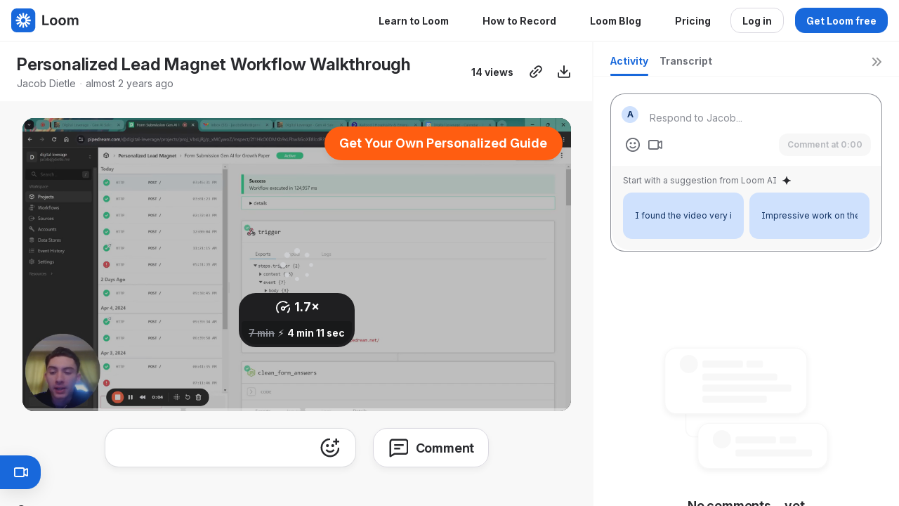

--- FILE ---
content_type: text/html; charset=utf-8
request_url: https://www.loom.com/share/0cae389376954d6c9ba6984bb2cdb892?sid=1bae135d-fb8f-49e4-a057-596fae4e18d7
body_size: 7573
content:
<!doctype html>
<html lang="en">
  <head>
    <meta name="robots" content="noindex, noarchive, nofollow" />


    <link rel="dns-prefetch" href="https://cdn.loom.com">
<link rel="preconnect" href='https://cdn.loom.com' />
<link rel="preconnect" href='https://cdn.loom.com' crossorigin="anonymous"/>
<link rel="dns-prefetch" href="https://luna.loom.com">
<link rel="preconnect" href="https://domain.com" />
<link rel="preconnect" href="https://luna.loom.com" crossorigin="anonymous"/>
<link rel="dns-prefetch" href="https://cdn.segment.com">
<link rel="preconnect" href="https://cdn.segment.com" />
<link rel="dns-prefetch" href='https://evs.sgmt.loom.com' />
<link rel="dns-prefetch" href="https://accounts.google.com" />
<link rel="dns-prefetch" href="https://www.google-analytics.com" />
<link rel="dns-prefetch" href="https://www.googletagmanager.com" />
<link rel="dns-prefetch" href='https://api.sgmt.loom.com'  />
    <link rel="preload" href="https://cdn.loom.com/sessions/thumbnails/0cae389376954d6c9ba6984bb2cdb892-1712963607926.jpg" as="image" fetchpriority="high" />
    <meta charset="utf-8" />
<meta name="viewport" content="width=device-width, viewport-fit=cover">
<meta http-equiv="X-UA-Compatible" content="IE=edge,chrome=1">
<title>Personalized Lead Magnet Workflow Walkthrough | Loom</title>

<link rel="alternate" type="application/json+oembed" href="https://www.loom.com/v1/oembed?url=https%3A%2F%2Fwww.loom.com%2Fshare%2F0cae389376954d6c9ba6984bb2cdb892&format=json">
<link rel="alternate" type="text/xml+oembed" href="https://www.loom.com/v1/oembed?url=https%3A%2F%2Fwww.loom.com%2Fshare%2F0cae389376954d6c9ba6984bb2cdb892&format=xml">


<meta name="slack-app-id" content="A9G1TH4S2">

<!-- SEO -->
<meta name="application-name" content="Loom" />
  <meta name="description" content="Hey everyone, this a quick walkthrough of our personalized lead magnet workflow. I&#39;ll explain how we generate personalized lead magnets programmatically using lead form submissions, web scraping and the Claude API." />

  <!-- open graph and twitter tags -->
    <meta property="og:site_name" content="Loom">
  <meta property="og:type" content="website">
  <meta property="og:url" content="https://www.loom.com">
  <meta property="og:title" content="Personalized Lead Magnet Workflow Walkthrough">
      <meta property="og:description" content="Hey everyone, this a quick walkthrough of our personalized lead magnet workflow. I&#39;ll explain how we generate personalized lead magnets programmatically using lead form submissions, web scraping and the Claude API." />
    <meta property="og:image" content="https://cdn.loom.com/assets/img/og/loom-banner.png">
  <meta property="og:image:width" content="1200">
  <meta property="og:image:height" content="600">
  <meta name="twitter:card" content="summary_large_image" />




<!-- Web App Icons -->
<meta name="application-name" content="Loom">
<meta name="mobile-web-app-capable" content="yes">
<meta name="theme-color" content="#ffffff">
<meta name="apple-mobile-web-app-capable" content="yes">
<meta name="apple-mobile-web-app-status-bar-style" content="black-translucent">
<meta name="apple-mobile-web-app-title" content="Loom">
<meta name="msapplication-TileColor" content="#b91d47">
<meta name="msapplication-TileImage" content="https://cdn.loom.com/assets/favicons-loom/mstile-150x150.png">

<link rel="icon" href="https://cdn.loom.com/assets/favicons-loom/favicon.ico" sizes="any">
<link rel="icon" href="https://cdn.loom.com/assets/favicons-loom/favicon.svg" type="image/svg+xml">
<link rel="icon" type="image/png" sizes="32x32" href="https://cdn.loom.com/assets/favicons-loom/favicon-32x32.png">
<link rel="icon" type="image/png" sizes="192x192" href="https://cdn.loom.com/assets/favicons-loom/android-chrome-192x192.png">
<link rel="apple-touch-icon" sizes="180x180" href="https://cdn.loom.com/assets/favicons-loom/apple-touch-icon-180x180.png">
<link rel="mask-icon" color="#625df5" href="https://cdn.loom.com/assets/favicons-loom/safari-pinned-tab.svg">


  <link rel="stylesheet" href="https://cdn.loom.com/assets/css/2739-d65a7c2d0bf72a24.css" />

  <link rel="stylesheet" href="https://cdn.loom.com/assets/css/3266-0e7f16b31804a30f.css" />

  <link rel="stylesheet" href="https://cdn.loom.com/assets/css/2661-1a9020f0d1af95d2.css" />

  <link rel="stylesheet" href="https://cdn.loom.com/assets/css/5040-dfab120edbf617d3.css" />

  <link rel="stylesheet" href="https://cdn.loom.com/assets/css/8847-6ed3ca95a442b98d.css" />

  <link rel="stylesheet" href="https://cdn.loom.com/assets/css/6995-fdfd23af94528169.css" />

  <link rel="stylesheet" href="https://cdn.loom.com/assets/css/875-719e19cdc4358a46.css" />

  <link rel="stylesheet" href="https://cdn.loom.com/assets/css/8871-a94932f322ab9f71.css" />

  <link rel="stylesheet" href="https://cdn.loom.com/assets/css/3092-26f326a31fc6ffd3.css" />

  <link rel="stylesheet" href="https://cdn.loom.com/assets/css/9909-cdf534146975b181.css" />

  <link rel="stylesheet" href="https://cdn.loom.com/assets/css/share-video-b531d34714bc361e.css" />


<script nonce="0bS2rOlxiuVdtI6lrfR6dcQHdcXXn1z9ahnIfS2EIwwCR7V+">
  window._LOOM_ = "%7O%22NGYNFFVNA_SRNGHER_TNGRF_NCV_XRL%22%3N%229ro5168p-32r7-4nsp-n17q-pp4oppnr60np%22%2P%22OVYYVAT_ERPNCGPUN_FVGR_XRL%22%3N%226Yq-a7bHNNNNNWKXybyTXC7sCMus-WzaKnlg9CA5%22%2P%22PUEBZR_RKGRAFVBA_VQ%22%3N%22yvrpoqqzxvvvuarqbozyzvyyubqwxqzo%22%2P%22PYVRAG_YBT_YRIRYF%22%3N%22sngny%2Preebe%2Pjnea%2Pvasb%22%2P%22PYBHQSEBAG_HEV%22%3N%22pqa.ybbz.pbz%22%2P%22NIFREIRE_PYBHQSEBAG_HEV%22%3N%22yhan.ybbz.pbz%22%2P%22RYRIVB_NPPBHAG_VQ%22%3N%225p7qp041087r9%22%2P%22TBBTYR_NCV_PYVRAG_VQ%22%3N%22443240113960-6zw529e3e24tcc4p9h57a9aqet01v911.nccf.tbbtyrhfrepbagrag.pbz%22%2P%22YBBZ_QRFXGBC_CEBGBPBY%22%3N%22ybbzQrfxgbc%3N%2S%2S%22%2P%22ZHK_RAI_XRL%22%3N%229ntt7cyq771c850zs45zfatc3%22%2P%22CHFU_FREIRE_CHOYVP_XRL%22%3N%22OSMAlOrBig4yrVK8OhRu7u2-7lFWCL2bSfWdV5HyfTxa57ZKc924pqoufgdF69Uz-IYo1wXEEm4LnRu7qTeFKFZ%22%2P%22FGEVCR_CHOYVP_XRL%22%3N%22cx_yvir_ZT87GpsZRyPHEEBsexfSFZ8k%22%2P%22QNGNQBT_EHZ_NCCYVPNGVBA_VQ%22%3N%227ns92855-r997-4q9o-nn41-839r1p64r6s3%22%2P%22QNGNQBT_EHZ_PYVRAG_GBXRA%22%3N%22choo1955571qp736r541o72313p6942242s%22%2P%22QNGNQBT_EHZ_RANOYR%22%3N%22gehr%22%2P%22QNGNQBT_EHZ_FREIVPR%22%3N%22ybbz-cebq%22%2P%22QNGNQBT_EHZ_FRFFVBA_FNZCYR_ENGR%22%3N%2215%22%2P%22QNGNQBT_EHZ_FRFFVBA_ERCYNL_FNZCYR_ENGR%22%3N%2215%22%2P%22QNGNQBT_YBT_PYVRAG_GBXRA%22%3N%22cho6n5r653719oonqp7o8q28o628o09oq41%22%2P%22QNGNQBT_YBT_RANOYR%22%3N%22gehr%22%2P%22QNGNQBT_YBT_FNZCYR_ENGR%22%3N%2210%22%2P%22QNGNQBT_YBT_FREIVPR%22%3N%22jroncc%22%2P%22YBBZ_FQX_NCV_XRL%22%3N%22677no500-qo70-4087-91ns-6rsqo06sss68%22%2P%22CNPXNTRF_PYBHQSEBAG_HEV%22%3N%22cnpxntrf.ybbz.pbz%22%2P%22FRAGEL_ERCYNLF_BA_REEBE_FNZCYR_ENGR%22%3N%220.001%22%2P%22SO_NCC_VQ%22%3N%221591221991190878%22%2P%22NQZVA_UHO_HEV%22%3N%22nqzva.ngynffvna.pbz%22%2P%22NABA_PBBXVR_QBZNVA%22%3N%22ybbz.pbz%22%2P%22NGYNFFVNA_TBIREANGBE_HEV%22%3N%22uggcf%3N%2S%2Stbireangbe-hv.cebq-rnfg.sebagraq.choyvp.ngy-cnnf.arg%22%2P%22NGYNFFVNA_BVQP_VAVGVNGVBA_EBHGR%22%3N%22uggcf%3N%2S%2Svq.ngynffvna.pbz%22%2P%22NGYNFFVNA_CEBSVYR_ZNANTRZRAG_HEV%22%3N%22uggcf%3N%2S%2Svq.ngynffvna.pbz%2Sznantr-cebsvyr%2Scebsvyr-naq-ivfvovyvgl%22%2P%22NGYNFFVNA_FABBCE_HEV%22%3N%22uggcf%3N%2S%2Sfabbce.cebq.ngy-cnnf.arg%2Spf%22%2P%22YBBZ_ONER_HEV%22%3N%22ybbz.pbz%22%2P%22YBBZ_ERPBEQ_JF_HEV%22%3N%22erpbeq.ybbz.pbz%22%2P%22YBBZ_FFE_HFRE_FUNQBJ_GRFG_RANOYR%22%3N%22gehr%22%2P%22YBBZ_FFE_HFRE_FUNQBJ_GRFG_VTABER_CNGUF%22%3N%22%5O%5Q%22%2P%22YBBZ_HEV%22%3N%22jjj.ybbz.pbz%22%2P%22YBBZ_IREFVBA%22%3N%22pqr0so5%22%2P%22YBBZ_IREFVBA_AHZREVP%22%3N69412%2P%22ABQR_RAI%22%3N%22cebqhpgvba%22%7Q";



  window.__APOLLO_STATE__ = {"ROOT_QUERY":{"__typename":"Query","getCurrentUser":{"__typename":"UserNotLoggedIn"},"getVideo({\"id\":\"0cae389376954d6c9ba6984bb2cdb892\",\"password\":null})":{"__ref":"RegularUserVideo:0cae389376954d6c9ba6984bb2cdb892"},"fetchVideoTranscript({\"captionsLanguageSelection\":null,\"password\":null,\"videoId\":\"0cae389376954d6c9ba6984bb2cdb892\"})":{"__ref":"VideoTranscriptDetails:285559570"}},"Avatar:{\"thumb\":\"avatars/17446619_3ee78710209c490f879de72e03e887e0_192.jpg\"}":{"__typename":"Avatar","name":"3ee78710209c490f879de72e03e887e0","large":"avatars/17446619_3ee78710209c490f879de72e03e887e0_1024.jpg","thumb":"avatars/17446619_3ee78710209c490f879de72e03e887e0_192.jpg","iosLarge":"avatars/17446619_3ee78710209c490f879de72e03e887e0_1024.jpg","iosThumb":"avatars/17446619_3ee78710209c490f879de72e03e887e0_192.jpg","isAtlassianMastered":null},"RegularUser:17446619":{"__typename":"RegularUser","id":"17446619","first_name":"Jacob","display_name":"Jacob Dietle","avatars":[{"__ref":"Avatar:{\"thumb\":\"avatars/17446619_3ee78710209c490f879de72e03e887e0_192.jpg\"}"}],"status":"verified","profile":null},"RegularUserVideo:0cae389376954d6c9ba6984bb2cdb892":{"__typename":"RegularUserVideo","id":"0cae389376954d6c9ba6984bb2cdb892","defaultThumbnails":{"__typename":"VideoDefaultThumbnailsSources","default":"https://cdn.loom.com/sessions/thumbnails/0cae389376954d6c9ba6984bb2cdb892-1712963607926.gif","static":"https://cdn.loom.com/sessions/thumbnails/0cae389376954d6c9ba6984bb2cdb892-1712963607926.jpg"},"signedThumbnails":{"__typename":"VideoThumbnailsSources","animatedPreview":"https://cdn.loom.com/sessions/thumbnails/0cae389376954d6c9ba6984bb2cdb892-1712963607926.mp4","default":"https://cdn.loom.com/sessions/thumbnails/0cae389376954d6c9ba6984bb2cdb892-1712963607926.jpg","default4X3":"https://cdn.loom.com/sessions/thumbnails/0cae389376954d6c9ba6984bb2cdb892-1712963607926-4x3.jpg","defaultPlay":"https://cdn.loom.com/sessions/thumbnails/0cae389376954d6c9ba6984bb2cdb892-1712963607926-with-play.jpg","ogFull":null,"full":null,"fullPlay":null,"defaultGif":"https://cdn.loom.com/sessions/thumbnails/0cae389376954d6c9ba6984bb2cdb892-1712963607926.gif","defaultGifPlay":"https://cdn.loom.com/sessions/thumbnails/0cae389376954d6c9ba6984bb2cdb892-1712963607926-with-play.gif"},"nullableRawCdnUrl({\"acceptableMimes\":[\"DASH\"],\"password\":null})":null,"nullableRawCdnUrl({\"acceptableMimes\":[\"M3U8\"],\"password\":null})":{"__typename":"CloudfrontSignedUrlPayload","url":"https://luna.loom.com/id/0cae389376954d6c9ba6984bb2cdb892/rev/828d455ee78897c78448157c5aebbc645dc45a17088e6f948a2f10d71d1d3000f/resource/hls/playlist-multibitrate.m3u8?Policy=[base64]&Signature=[base64]%7ECDlnfx3D870ZLU7J95XEAo6merWIFZm%7EMLNRYpV8q8-7J6P5RRhen-HG0ptZqNqTNmWCaCy4OJ1l-95OjQ10ntkylE1Ta2ueCJAq%7EGUpZrsn%7E-1g__&Key-Pair-Id=APKAJQIC5BGSW7XXK7FQ","credentials":{"__typename":"CloudfrontSignedCredentialsPayload","Policy":"[base64]","Signature":"[base64]~CDlnfx3D870ZLU7J95XEAo6merWIFZm~MLNRYpV8q8-7J6P5RRhen-HG0ptZqNqTNmWCaCy4OJ1l-95OjQ10ntkylE1Ta2ueCJAq~GUpZrsn~-1g__","KeyPairId":"APKAJQIC5BGSW7XXK7FQ"}},"active_video_transcript_id":"285559570","archived":false,"chapters":"00:00 Introduction\n02:07 Sample Website\n03:40 Workflow Execution","comments_enabled":true,"comments_email_enabled":true,"complete":true,"createdAt":"2024-04-12T22:55:15.835Z","cta":{"__typename":"CTA","enabled":true,"url":"https://www.generateleverage.com/resources/free-gen-ai-for-growth-strategy-paper","text":"Get Your Own Personalized Guide","mods":{"color":"#FFFFFF","location":"Top right","border_radius":24,"background_color":"#FF5D11","only_show_at_end_of_video":false},"is_auto":false,"approved_at":null},"currentUserCanEdit":false,"currentUserHasWatched":null,"current_user_is_owner":false,"description":"Hey everyone, this a quick walkthrough of our personalized lead magnet workflow. I'll explain how we generate personalized lead magnets programmatically using lead form submissions, web scraping and the Claude API.","download_enabled":true,"downloadable":true,"downloadableBy":"anyone","email_gate_video_type":"NONE","stylizedCaptions":false,"viewerCaptionsOn":false,"folder_id":"b0e004afefb542e8b4f0252e13c97cc0","folder":null,"hasBackground":false,"hasOverlay":false,"isCommunityLoom":false,"isOnWatchLaterList":false,"isParentOfPersonalizedCopies":false,"personalizationType":null,"isMeetingRecording":false,"calendarMeetingGuid":null,"is_protected":false,"isTeamShared":false,"loom_branded_player":true,"name":"Personalized Lead Magnet Workflow Walkthrough","needs_password":false,"organization_idv2":"17541293","organization":null,"owner_id":17446619,"owner":{"__ref":"RegularUser:17446619"},"privacy":"public","processing_information":{"__typename":"ProcessingInformation","instant_editing_enabled":true,"noise_cancellation_type":true,"replacements":null,"trim_id":1712963607926,"trim_ranges":[{"__typename":"VideoTrimRange","from":233460,"to":338320}],"videoUploadMessage":null,"videoUploadValid":null,"trim_progress":100,"split_segment_ttl":null},"record_reply_enabled":true,"s3_id":"0cae389376954d6c9ba6984bb2cdb892","salesforce_engagement_tracking":false,"show_analytics_to_viewer":true,"show_transcript_to_viewer":true,"spaces":null,"suggested_playback_rate":"x170","use_emojis":true,"use_gif":true,"video_properties":{"__typename":"VideoProperties","avgBitRate":null,"client":null,"camera_enabled":null,"client_version":null,"countdown":null,"duration":532,"durationMs":531793,"externalUpload":null,"format":"dash","height":1026,"ingestion_type":null,"liveRewindTrimmedSections":null,"mediaMetadataRotation":null,"microphone_enabled":true,"os":null,"os_version":null,"recordingClient":"extension","recording_type":"screen_cam","recording_version":"v6","screen_type":"desktop","sdkPartnerIdv2":null,"tab_audio":null,"trim_duration":426.978,"width":1920},"playable_duration":426.978,"signedDefaultThumbnails":{"__typename":"VideoDefaultThumbnailsSources","default":"https://cdn.loom.com/sessions/thumbnails/0cae389376954d6c9ba6984bb2cdb892-1712963607926.gif","static":"https://cdn.loom.com/sessions/thumbnails/0cae389376954d6c9ba6984bb2cdb892-1712963607926.jpg"},"source_duration":531.793,"thumbnails":{"__typename":"VideoThumbnailsSources","default":"https://cdn.loom.com/sessions/thumbnails/0cae389376954d6c9ba6984bb2cdb892-1712963607926.jpg","default4X3":"https://cdn.loom.com/sessions/thumbnails/0cae389376954d6c9ba6984bb2cdb892-1712963607926-4x3.jpg","defaultPlay":"https://cdn.loom.com/sessions/thumbnails/0cae389376954d6c9ba6984bb2cdb892-1712963607926-with-play.jpg","ogFull":null,"full":null,"fullPlay":null,"defaultGif":"https://cdn.loom.com/sessions/thumbnails/0cae389376954d6c9ba6984bb2cdb892-1712963607926.gif","defaultGifPlay":"https://cdn.loom.com/sessions/thumbnails/0cae389376954d6c9ba6984bb2cdb892-1712963607926-with-play.gif","animatedPreview":"https://cdn.loom.com/sessions/thumbnails/0cae389376954d6c9ba6984bb2cdb892-1712963607926.mp4"},"viewerNeedsPermission":false,"viewers_can_weave":true,"views":{"__typename":"RegularUserVideoViewCounts","total":14,"distinct":14,"named":null},"visibility":"owner","waveform_generation":"success","white_label_player":false},"VideoTranscriptDetails:285559570":{"__typename":"VideoTranscriptDetails","idv2":"285559570","video_id":"0cae389376954d6c9ba6984bb2cdb892","s3_id":"0cae389376954d6c9ba6984bb2cdb892","version":5,"transcript_url":"mediametadata/transcription/0cae389376954d6c9ba6984bb2cdb892-5.json","captions_url":"mediametadata/captions/0cae389376954d6c9ba6984bb2cdb892-5.vtt","processing_service":"instant_whisper","transcription_status":"success","processing_start_time":"2024-04-12T22:55:15.919Z","processing_end_time":"2024-04-12T23:13:28.490Z","createdAt":"2024-04-12T22:55:15.917Z","updatedAt":"2024-04-12T23:13:28.488Z","source_url":"https://cdn.loom.com/mediametadata/transcription/0cae389376954d6c9ba6984bb2cdb892-5.json?Policy=[base64]&Key-Pair-Id=APKAJQIC5BGSW7XXK7FQ&Signature=hTp9zefgwKUl3u-7a%7ElvbAKpFYNccD4pY2kY3RdsiSDANJhvBsmJJx4kRuUvjdI1G-zwEd4IWYHdeVM2T3PirOxoOyUymMtu%7EEpVMDLilxPt-fJgsXTQL8cRHmpTTVvfTaAqEVkX6Sp-qswQ%7EZali%7EZgbMauqZ966OhHEJLY1ZOmzSvEvc8WqIBgc1wgMPdlrmYWgajncMBGjpXj35FKc2FquKdjb03KjOdtD%7Ehl6YBQfap5nQQulxu902gwQt6fUcl8jVUzVq9C7-kVoj5KFjhTY039BMF%7Edy5fV66RjwgCRvnOvljwbOt2NAq81pU35%7EwooQAsWKDQHOyDdy%7Edpw__","captions_source_url":"https://cdn.loom.com/mediametadata/captions/0cae389376954d6c9ba6984bb2cdb892-5.vtt?Policy=[base64]&Key-Pair-Id=APKAJQIC5BGSW7XXK7FQ&Signature=jre63KUmwVlCokvR4xuvkk6S%7EY%7EV8mVi1Qv7qmLfHIqst4t06X9fWngI4GLQh3sr09OXRXL3895myaYW5TTFEkIRkfvqVxPuqFAy5VJ656pnztlB1s5ATz%7E3YJX%7EvmvB1MFyoZJ226EDYxLXF6hteVPWaPz9mlY3snPNddmWUzHRIOejZTeZJJzW%7ERs-QxeWcqCOEPy5cDkD%7E4vi2zU68mFWgx0bRhREURbjk4riB4v9hgTK19z%7ECDBG%7E3TFprBIOmDgoSP0eCGE9VGYwFTHJhLhrEAMq2lCfvm53ruhy%7EBM43tGo%7EXohqAyk6oVtnpBMIimxF8fSPOD5GB5OiCZ6g__","captionsTranslatedLanguage":null,"captionsInOriginalLanguage":true,"captionsTranslationInProgress":false,"captionTranslationErrorFallback":true,"filler_words":{"ranges":[[12.525,13.951],[18.082,21.366],[40.861,42.544],[44.126,45.648],[55.17,57.058],[58.603,61.39],[62.072,62.313],[72.38,73.341],[93.466,94.287],[166.152,166.552],[258.142,260.605],[285.716,286.897],[293.755,294.656],[328.154,330.617],[371.448,372.709],[396.098,396.799],[416.94499999999994,418.207]],"numFillerWordsInVideoVersion":17},"silences":{},"language":null}};

</script>


<link
  rel="stylesheet"
  href="https://ds-cdn.prod-east.frontend.public.atl-paas.net/assets/font-rules/v5/atlassian-fonts.css"
  as="style"
/>

<link rel="preconnect" href="https://ds-cdn.prod-east.frontend.public.atl-paas.net" />
<link
  rel="preload"
  href="https://ds-cdn.prod-east.frontend.public.atl-paas.net/assets/fonts/atlassian-sans/v3/AtlassianSans-latin.woff2"
  as="font"
  type="font/woff2"
  crossorigin
/>
<link
  rel="preload stylesheet"
  href="https://ds-cdn.prod-east.frontend.public.atl-paas.net/assets/font-rules/v5/atlassian-fonts.css"
  as="style"
/>

    
    <!-- Google Tag Manager -->
<script nonce="0bS2rOlxiuVdtI6lrfR6dcQHdcXXn1z9ahnIfS2EIwwCR7V+"
  
      type="text/javascript"
  >(function(w,d,s,l,i){w[l]=w[l]||[];w[l].push({'gtm.start':
  new Date().getTime(),event:'gtm.js'});var f=d.getElementsByTagName(s)[0],
  j=d.createElement(s),dl=l!='dataLayer'?'&l='+l:'';j.async=true;j.src=
  'https://www.googletagmanager.com/gtm.js?id='+i+dl;var n=d.querySelector('[nonce]');
  n&&j.setAttribute('nonce',n.nonce||n.getAttribute('nonce'));f.parentNode.insertBefore(j,f);
  })(window,document,'script','dataLayer','GTM-PNDSL7P');</script>
<!-- End Google Tag Manager -->

    <script nonce="0bS2rOlxiuVdtI6lrfR6dcQHdcXXn1z9ahnIfS2EIwwCR7V+" src="https://accounts.google.com/gsi/client" async defer></script>    
      <script nonce="0bS2rOlxiuVdtI6lrfR6dcQHdcXXn1z9ahnIfS2EIwwCR7V+" type="application/ld+json">
 {
    "@context": "https://schema.org",
    "@type": "videoObject",
    "name":  "Personalized Lead Magnet Workflow Walkthrough",
    "description": "Hey everyone, this a quick walkthrough of our personalized lead magnet workflow. I&#39;ll explain how we generate personalized lead magnets programmatically using lead form submissions, web scraping and the Claude API.",
    "uploadDate": "2024-04-12T22:55:15.835Z",
    "duration": "PT426.978S",
    "embedUrl": "https://www.loom.com/v1/oembed?url=https%3A%2F%2Fwww.loom.com%2Fshare%2F0cae389376954d6c9ba6984bb2cdb892",
    "thumbnailUrl": "https://cdn.loom.com/sessions/thumbnails/0cae389376954d6c9ba6984bb2cdb892-1712963607926.jpg",
    "interactionStatistic": {
        "@type": "InteractionCounter",
        "interactionType": { "@type": "WatchAction" },
        "userInteractionCount": 14
      }
  }
  </script>
    
    <script nonce="0bS2rOlxiuVdtI6lrfR6dcQHdcXXn1z9ahnIfS2EIwwCR7V+">
      
   </script>
    <style>
      .delayed-loading-error {
        font-family: "Atlassian Sans", ui-sans-serif, -apple-system, BlinkMacSystemFont, "Segoe UI", Ubuntu, system-ui, "Helvetica Neue", sans-serif;
        width: 100%;
        padding-top: 100px;
        font-size: 20px;
        text-align: center;
        animation: reveal-slow-load 8s forwards;
      }

      .delayed-loading-error h1 {
        display: block;
        font-size: 32px;
        line-height: 38.4px;
        font-weight: 700;
      }

      .delayed-loading-error p {
        font-size: 18px;
      }

      .delayed-loading-error a {
        text-decoration: none;
        color: hsla(242, 88.4%, 66.3%, 1);
        box-shadow: 0 1px 0 currentColor;
        padding: 0 0 1px 0;
        cursor: pointer;
        font-size: 14px
      }

      .delayed-loading-error div {
        padding-bottom: 16px;
      }

      @keyframes reveal-slow-load {
        0% {
          opacity: 0;
        }

        99.99% {
          opacity: 0;
        }

        100% {
          opacity: 1;
        }
      }
    </style>
  </head>
  <body>
    <main id="container">
      <div class="delayed-loading-error" aria-hidden="true">
        <h1 font-weight="bold">Loom is running a bit slower than usual.</h1>
        <p>Contact support if this issue persists.</p>
        <div><a href="/" target="_blank" rel="noopener noreferrer">Go to Homepage</a></div>
        <div><a href="https://www.loomstatus.com" target="_blank" rel="noopener noreferrer">Check System Status</a></div>
      </div>
    </main>
    <script nonce="0bS2rOlxiuVdtI6lrfR6dcQHdcXXn1z9ahnIfS2EIwwCR7V+"
  
      type="text/javascript"
  >
    !function(){var analytics=window.analytics=window.analytics||[];if(!analytics.initialize)if(analytics.invoked)window.console&&console.error&&console.error("Segment snippet included twice.");else{analytics.invoked=!0;analytics.methods=["trackSubmit","trackClick","trackLink","trackForm","pageview","identify","reset","group","track","ready","alias","debug","page","once","off","on","addSourceMiddleware","addIntegrationMiddleware","setAnonymousId","addDestinationMiddleware"];analytics.factory=function(e){return function(){var t=Array.prototype.slice.call(arguments);t.unshift(e);analytics.push(t);return analytics}};for(var e=0;e<analytics.methods.length;e++){var key=analytics.methods[e];analytics[key]=analytics.factory(key)}analytics.load=function(key,e){var t=document.createElement("script");t.type="text/javascript";t.async=!0;t.src="https://evs.sgmt.loom.com/yhPeelcEJD/eejxbDiFfK.min.js";var n=document.getElementsByTagName("script")[0];n.parentNode.insertBefore(t,n);analytics._loadOptions=e};analytics.SNIPPET_VERSION="4.13.1";
  analytics.load("rggRFsCK29LOKVGyTLpt9xoXVhNNXaP6", { "integrations": {"Google Analytics":true} });

  
  }}();
</script>
    
  <script nonce="0bS2rOlxiuVdtI6lrfR6dcQHdcXXn1z9ahnIfS2EIwwCR7V+" src="https://cdn.loom.com/assets/js/0runtime-207fdf90d49a464a.js"></script>
  
  <script nonce="0bS2rOlxiuVdtI6lrfR6dcQHdcXXn1z9ahnIfS2EIwwCR7V+" src="https://cdn.loom.com/assets/js/react-vendor-aedbf1a2487676ea.js"></script>
  
  <script nonce="0bS2rOlxiuVdtI6lrfR6dcQHdcXXn1z9ahnIfS2EIwwCR7V+" src="https://cdn.loom.com/assets/js/1499-53d547c918cd9d71.js"></script>
  
  <script nonce="0bS2rOlxiuVdtI6lrfR6dcQHdcXXn1z9ahnIfS2EIwwCR7V+" src="https://cdn.loom.com/assets/js/2739-a385de2324a8e1cc.js"></script>
  
  <script nonce="0bS2rOlxiuVdtI6lrfR6dcQHdcXXn1z9ahnIfS2EIwwCR7V+" src="https://cdn.loom.com/assets/js/546-e6251cb561ed772a.js"></script>
  
  <script nonce="0bS2rOlxiuVdtI6lrfR6dcQHdcXXn1z9ahnIfS2EIwwCR7V+" src="https://cdn.loom.com/assets/js/7292-dea2a9573ea2bdff.js"></script>
  
  <script nonce="0bS2rOlxiuVdtI6lrfR6dcQHdcXXn1z9ahnIfS2EIwwCR7V+" src="https://cdn.loom.com/assets/js/3847-ada2e94a35633d26.js"></script>
  
  <script nonce="0bS2rOlxiuVdtI6lrfR6dcQHdcXXn1z9ahnIfS2EIwwCR7V+" src="https://cdn.loom.com/assets/js/8555-4130f30db9129f52.js"></script>
  
  <script nonce="0bS2rOlxiuVdtI6lrfR6dcQHdcXXn1z9ahnIfS2EIwwCR7V+" src="https://cdn.loom.com/assets/js/2661-7397baeecad11a54.js"></script>
  
  <script nonce="0bS2rOlxiuVdtI6lrfR6dcQHdcXXn1z9ahnIfS2EIwwCR7V+" src="https://cdn.loom.com/assets/js/5040-87cd59b28080a94c.js"></script>
  
  <script nonce="0bS2rOlxiuVdtI6lrfR6dcQHdcXXn1z9ahnIfS2EIwwCR7V+" src="https://cdn.loom.com/assets/js/380-c2ea3156dc2a2645.js"></script>
  
  <script nonce="0bS2rOlxiuVdtI6lrfR6dcQHdcXXn1z9ahnIfS2EIwwCR7V+" src="https://cdn.loom.com/assets/js/8847-00edf2dd63afec42.js"></script>
  
  <script nonce="0bS2rOlxiuVdtI6lrfR6dcQHdcXXn1z9ahnIfS2EIwwCR7V+" src="https://cdn.loom.com/assets/js/6995-f578c44cdd18dac7.js"></script>
  
  <script nonce="0bS2rOlxiuVdtI6lrfR6dcQHdcXXn1z9ahnIfS2EIwwCR7V+" src="https://cdn.loom.com/assets/js/1762-37cbc23ea566492f.js"></script>
  
  <script nonce="0bS2rOlxiuVdtI6lrfR6dcQHdcXXn1z9ahnIfS2EIwwCR7V+" src="https://cdn.loom.com/assets/js/875-414305b34fb641b5.js"></script>
  
  <script nonce="0bS2rOlxiuVdtI6lrfR6dcQHdcXXn1z9ahnIfS2EIwwCR7V+" src="https://cdn.loom.com/assets/js/8871-1e58865be5504771.js"></script>
  
  <script nonce="0bS2rOlxiuVdtI6lrfR6dcQHdcXXn1z9ahnIfS2EIwwCR7V+" src="https://cdn.loom.com/assets/js/3092-66731e0d802f4e81.js"></script>
  
  <script nonce="0bS2rOlxiuVdtI6lrfR6dcQHdcXXn1z9ahnIfS2EIwwCR7V+" src="https://cdn.loom.com/assets/js/share-video-93809910cdc926ea.js"></script>
    </body>
</html>


--- FILE ---
content_type: text/css
request_url: https://cdn.loom.com/assets/css/8847-6ed3ca95a442b98d.css
body_size: 4188
content:
.tag-link_tagLink_H3D{text-decoration:none!important}.tag-link_tagLink_H3D:focus,.tag-link_tagLink_H3D:hover{text-decoration:underline!important}.avatar_spacesAvatar_Mqt{border-radius:6px;user-select:none}.avatar_disabledAvatar_KfO{opacity:.5}.user-profile_rowLoading_DvJ{margin-bottom:3px;margin-top:7px}.user-profile_avatarLoading_bMz{border-radius:50%;display:inline-flex;overflow:hidden}.quick-share_suggestedSpacesTable_skt{overflow:hidden;overflow-y:auto}.video-card_videoCard_vn8{position:relative}.video-card_videoCard_vn8 .video-card_videoCardLink_Jvt.video-card_showHoverState_Q48+div .video-card_videoCardHoverShow_nGE,.video-card_videoCard_vn8 .video-card_videoCardLink_Jvt.video-card_stayOpen_rBQ+div .video-card_videoCardHoverShow_nGE,.video-card_videoCard_vn8.video-card_activeCheckState_PtM .video-card_videoCardHoverShow_nGE,.video-card_videoCard_vn8.video-card_activeHoverState_mRI .video-card_videoCardHoverShow_nGE,.video-card_videoCard_vn8:hover .video-card_videoCardHoverShow_nGE{opacity:1}.video-card_videoCard_vn8 .video-card_videoCardLink_Jvt.video-card_showHoverState_Q48+div .video-card_videoCardHoverHide_l9V,.video-card_videoCard_vn8 .video-card_videoCardLink_Jvt.video-card_stayOpen_rBQ+div .video-card_videoCardHoverHide_l9V,.video-card_videoCard_vn8.video-card_activeCheckState_PtM .video-card_videoCardHoverHide_l9V,.video-card_videoCard_vn8.video-card_activeHoverState_mRI .video-card_videoCardHoverHide_l9V,.video-card_videoCard_vn8:hover .video-card_videoCardHoverHide_l9V{opacity:0}.video-card_videoCard_vn8 .video-card_videoCardLink_Jvt.video-card_showHoverState_Q48+div .video-card_videoCardThumbnailWrapper_ixQ:before,.video-card_videoCard_vn8 .video-card_videoCardLink_Jvt.video-card_stayOpen_rBQ+div .video-card_videoCardThumbnailWrapper_ixQ:before,.video-card_videoCard_vn8.video-card_activeCheckState_PtM .video-card_videoCardThumbnailWrapper_ixQ:before,.video-card_videoCard_vn8.video-card_activeHoverState_mRI .video-card_videoCardThumbnailWrapper_ixQ:before,.video-card_videoCard_vn8:hover .video-card_videoCardThumbnailWrapper_ixQ:before{opacity:1}.video-card_videoCard_vn8 .video-card_videoCardLink_Jvt.video-card_showHoverState_Q48+div .video-card_videoCardThumbnailWrapper_ixQ.video-card_hideInteractivity_Hjg:before,.video-card_videoCard_vn8 .video-card_videoCardLink_Jvt.video-card_stayOpen_rBQ+div .video-card_videoCardThumbnailWrapper_ixQ.video-card_hideInteractivity_Hjg:before,.video-card_videoCard_vn8.video-card_activeCheckState_PtM .video-card_videoCardThumbnailWrapper_ixQ.video-card_hideInteractivity_Hjg:before,.video-card_videoCard_vn8.video-card_activeHoverState_mRI .video-card_videoCardThumbnailWrapper_ixQ.video-card_hideInteractivity_Hjg:before,.video-card_videoCard_vn8:hover .video-card_videoCardThumbnailWrapper_ixQ.video-card_hideInteractivity_Hjg:before{opacity:0}.video-card_videoCard_vn8.video-card_activeHoverState_mRI a.video-card_videoCardLink_Jvt,.video-card_videoCard_vn8:hover a.video-card_videoCardLink_Jvt{box-shadow:inset 0 0 0 2px var(--lns-color-blurple)}.video-card_videoCard_vn8.video-card_hasTags_cJL .video-card_videoCardLink_Jvt.video-card_showHoverState_Q48+div .video-card_videoCardInsights_WOb,.video-card_videoCard_vn8.video-card_hasTags_cJL .video-card_videoCardLink_Jvt.video-card_stayOpen_rBQ+div .video-card_videoCardInsights_WOb,.video-card_videoCard_vn8.video-card_hasTags_cJL:hover .video-card_videoCardInsights_WOb{display:none}.video-card_videoCard_vn8.video-card_hasTags_cJL .video-card_videoCardLink_Jvt.video-card_showHoverState_Q48+div .video-card_videoCardTags_mNp,.video-card_videoCard_vn8.video-card_hasTags_cJL .video-card_videoCardLink_Jvt.video-card_stayOpen_rBQ+div .video-card_videoCardTags_mNp,.video-card_videoCard_vn8.video-card_hasTags_cJL:hover .video-card_videoCardTags_mNp{visibility:visible}.video-card_videoCardLink_Jvt{border-radius:var(--lns-radius-large);box-shadow:inset 0 0 0 1px var(--lns-color-border);height:100%;position:absolute;width:100%;z-index:1;-webkit-user-drag:none}span.video-card_videoCardLink_Jvt{pointer-events:none}.video-card_videoCard_vn8 a.video-card_videoCardLink_Jvt{transition-delay:.1s;transition-duration:.25s;transition-property:box-shadow}.video-card_videoCard_vn8 a.video-card_videoCardLink_Jvt:focus-visible{box-shadow:inset 0 0 0 2px var(--lns-color-blurple),0 0 0 4px var(--lns-color-focusRing);outline:none}.video-card_videoCardThumbnailWrapper_ixQ{aspect-ratio:100/65;display:flex;justify-content:center;overflow:hidden;position:relative}.video-card_videoCardThumbnailWrapper_ixQ,.video-card_videoCardThumbnailWrapper_ixQ:before{border-top-left-radius:var(--lns-radius-large);border-top-right-radius:var(--lns-radius-large)}.video-card_videoCardThumbnailWrapper_ixQ:before{background-color:var(--lns-color-backdropDark);content:"";height:100%;opacity:.1;position:absolute;transition-delay:.1s;transition-duration:.25s;transition-property:opacity;width:100%}.video-card_videoCardThumbnailWrapper_ixQ img,.video-card_videoCardThumbnailWrapper_ixQ video{max-width:100%;object-fit:cover;object-position:center}.video-card_videoCardHoverShow_nGE{opacity:0}.video-card_videoCardHoverHide_l9V{pointer-events:none}.video-card_videoCardHoverHide_l9V,.video-card_videoCardHoverShow_nGE{transition-delay:.1s;transition-duration:.25s;transition-property:opacity}.video-card_videoCardButton_pWs{background-color:var(--lns-color-background);border-radius:var(--lns-radius-100);display:flex;position:relative;z-index:2}.video-card_pinButtonActive_wJ2{background-color:var(--lns-color-blurple)}.video-card_videoVisibility_jH9{position:relative;white-space:nowrap;z-index:1}.video-card_videoCardFooter_Mly{display:flex}.video-card_videoCardFooter_Mly>div{flex:1}.video-card_videoCardTags_mNp{position:relative;top:-4px;visibility:hidden;z-index:2}.video-card_videoCardTags_mNp>div{display:inline-grid}.video-card_visibilityCard_x2x{z-index:3}.video-card_visibilityCardNewNav_o9N{z-index:102}.video-card_visibilityButton_qqT{background-color:initial;border:none;cursor:pointer;font-family:inherit}.video-card_visibilityButton_qqT>div{pointer-events:none}.video-card_checkmark_CM8{padding-left:var(--lns-space-small)}.video-card_ftuxHighlight_eYr{background-color:var(--lns-color-discoveryBackground);border-radius:var(--lns-radius-medium);padding:2px}.inline-player-video-card_videoCardThumbnailWrapper_azH{aspect-ratio:100/65;position:relative}.inline-player-video-card_tagLink_FPj{padding-bottom:var(--lns-space-small);z-index:1}.inline-player-video-card_tagLink_FPj>span:hover{box-shadow:0 1px 0 var(--lns-color-primary)}.inline-player-video-card_inlinePlayerVideoCard_cOr{border-radius:var(--lns-radius-250);box-shadow:inset 0 0 0 2px var(--lns-color-border);overflow:hidden;position:relative}.inline-player-video-card_inlinePlayerVideoCard_cOr:after{border:2px solid var(--lns-color-blurple);border-radius:inherit;content:"";height:100%;opacity:0;pointer-events:none;position:absolute;top:0;transition-delay:.1s;transition-duration:.25s;width:100%}.inline-player-video-card_inlinePlayerVideoCard_cOr:hover:after{opacity:1}.inline-player-video-card_videoVisibility_pub{display:flex;position:relative;white-space:nowrap;z-index:1}.inline-player-video-card_timeStampText_iMG{overflow:hidden;text-overflow:ellipsis;white-space:nowrap}.skeleton_cardShadow_uGz{border-radius:var(--lns-radius-medium);box-shadow:inset 0 0 0 1px var(--lns-color-border)}.skeleton_thumbnailLoading_xEA{aspect-ratio:100/65}.skeleton_avatarLoading_Bc7{border-radius:50%;display:inline-flex;overflow:hidden}.uppy-Root{font-family:inherit}.uppy-Dashboard .uppy-Dashboard-dropFilesTitle,.uppy-Dashboard-AddFiles-title,.uppy-size--md .uppy-Dashboard-AddFiles-title{color:var(--lns-color-body);font-size:var(--lns-fontSize-xlarge);font-weight:var(--lns-fontWeight-book);line-height:var(--lns-lineHeight-xlarge)}.uppy-Dashboard-AddFiles-title:after{color:var(--lns-color-bodyDimmed);content:"\AWe support .wmv, .avi, .webm, .mp4, .mov files less than 4GB";display:inline-block;font-size:var(--lns-fontSize-medium);line-height:var(--lns-lineHeight-medium);white-space:pre-wrap}.uppy-Dashboard .uppy-DashboardAddFiles,.uppy-Dashboard--modal .uppy-Dashboard-AddFiles{border:none}.uppy-Dashboard .uppy-Dashboard-inner{background-color:var(--lns-color-overlay);box-shadow:none}.uppy-Dashboard .uppy-Dashboard-inner,.uppy-Dashboard .uppy-Dashboard-innerWrap{border-radius:var(--lns-radius-xlarge)}.uppy-Dashboard .uppy-DashboardContent-bar,.uppy-Dashboard .uppy-StatusBar,.uppy-Dashboard .uppy-StatusBar-actions{background-color:var(--lns-color-overlay)!important;border-color:var(--lns-color-border)!important}.uppy-Dashboard .uppy-StatusBar-actions{gap:10px;top:2px}.uppy-Dashboard .uppy-StatusBar-content{color:var(--lns-color-body)!important}.uppy-Dashboard .uppy-Dashboard-AddFilesPanel{background:linear-gradient(0deg,var(--lns-color-overlay) 35%,var(--lns-color-backdrop) 100%)}.uppy-u-reset{all:unset;letter-spacing:normal;line-height:1}.uppy-Dashboard .uppy-StatusBar .uppy-c-btn-primary{background-color:var(--lns-color-primary);border-radius:var(--lns-radius-large);font-weight:var(--lns-fontWeight-bold)}.uppy-Dashboard .uppy-StatusBar .uppy-c-btn-primary:active{background-color:var(--lns-color-primaryActive)}.uppy-Dashboard .uppy-StatusBar .uppy-c-btn-primary:hover{background-color:var(--lns-color-primaryHover)}.uppy-Dashboard .uppy-StatusBar .uppy-c-btn-primary:focus-visible{outline:2px solid var(--lns-color-focusRing);outline-offset:2px}.uppy-DashboardContent-addMore,.uppy-DashboardContent-back,.uppy-DashboardContent-title{color:var(--lns-color-body);font-weight:var(--lns-fontWeight-bold)}.uppy-DashboardContent-addMore:focus-visible,.uppy-DashboardContent-back:focus-visible{outline:2px solid var(--lns-color-focusRing);outline-offset:2px}.uppy-StatusBar-actionCircleBtn .UppyIcon circle{fill:var(--lns-color-grey6)}.uppy-StatusBar-progress{background-color:var(--lns-color-blue)}.uppy-StatusBar-spinner{fill:var(--lns-color-blue)}.uppy-StatusBar.is-complete .uppy-StatusBar-progress{background-color:var(--lns-color-teal)}.uppy-StatusBar.is-complete .uppy-StatusBar-statusIndicator{color:var(--lns-color-teal)}.uppy-DashboardItem.is-complete .progress{stroke:var(--lns-color-teal);fill:var(--lns-color-teal)}.uppy-Dashboard-Item-action:focus-visible{border-radius:50%;outline:2px solid var(--lns-color-focusRing);outline-offset:2px}.uppy-StatusBar-actionBtn:focus-visible{outline:2px solid var(--lns-color-focusRing);outline-offset:2px}.uppy-StatusBar-actionCircleBtn:focus-visible{outline:2px solid var(--lns-color-focusRing);outline-offset:2px}.uppy-Dashboard-AddFiles-info,.uppy-StatusBar-actionBtn--done{display:none!important}.uppy-Dashboard-browse,.uppy-Dashboard-browse:focus{color:var(--lns-color-blurple);cursor:pointer}.uppy-Dashboard-browse:focus-visible{outline:2px solid var(--lns-color-focusRing);outline-offset:2px}.uppy-Dashboard .uppy-Dashboard-browse,.uppy-Dashboard .uppy-Dashboard-browse:hover{border-bottom:1px solid var(--lns-color-blurple)}.uppy-Dashboard-close{align-items:center;color:#ffffffe6;cursor:pointer;display:flex;font-family:inherit;font-size:35px;font-style:normal;height:35px;justify-content:center;position:absolute;width:30px}.uppy-Dashboard-close:focus-visible{border-radius:25%;color:#ffffffe6;outline:2px solid #ffffffe6;outline-offset:2px}@media only screen and (min-width:820px){.uppy-Dashboard-close{top:5px}.uppy-Dashboard-inner{height:550px;width:750px}}.upload-video-button_upgradeIcon_lpb{border-radius:50%;user-select:none}.upload-video-button_businessHighlightTooltipWrapper_P1b:hover .upload-video-button_upgradeIcon_lpb{background-color:var(--lns-color-upgradeHover)}@font-face{font-display:swap;font-family:Circular;font-style:normal;font-weight:400;src:url(https://cdn.loom.com/assets/fonts/circular/CircularXXWeb-Book-22b6e1e106c02135.woff2) format("woff2")}@font-face{font-display:swap;font-family:Circular;font-style:italic;font-weight:400;src:url(https://cdn.loom.com/assets/fonts/circular/CircularXXWeb-BookItalic-c703e2971b0c5ddf.woff2) format("woff2")}@font-face{font-display:swap;font-family:Circular;font-style:normal;font-weight:700;src:url(https://cdn.loom.com/assets/fonts/circular/CircularXXWeb-Bold-dc0c62b9c3f4187b.woff2) format("woff2")}@font-face{font-display:swap;font-family:Circular;font-style:italic;font-weight:700;src:url(https://cdn.loom.com/assets/fonts/circular/CircularXXWeb-BoldItalic-39fd5101726b6cde.woff2) format("woff2")}@font-face{font-display:swap;font-family:Noto Color Emoji;font-style:normal;font-weight:400;src:url(https://cdn.loom.com/assets/fonts/NotoColorEmoji/NotoColorEmoji.0.woff2) format("woff2");unicode-range:u+1f1e6-1f1ff}@font-face{font-display:swap;font-family:Noto Color Emoji;font-style:normal;font-weight:400;src:url(https://cdn.loom.com/assets/fonts/NotoColorEmoji/NotoColorEmoji.1.woff2) format("woff2");unicode-range:u+200d,u+2620,u+26a7,u+fe0f,u+1f308,u+1f38c,u+1f3c1,u+1f3f3-1f3f4,u+1f6a9,u+e0062-e0063,u+e0065,u+e0067,u+e006c,u+e006e,u+e0073-e0074,u+e0077,u+e007f}@font-face{font-display:swap;font-family:Noto Color Emoji;font-style:normal;font-weight:400;src:url(https://cdn.loom.com/assets/fonts/NotoColorEmoji/NotoColorEmoji.2.woff2) format("woff2");unicode-range:u+23,u+2a,u+30-39,u+a9,u+ae,u+200d,u+203c,u+2049,u+20e3,u+2122,u+2139,u+2194-2199,u+21a9-21aa,u+23cf,u+23e9-23ef,u+23f8-23fa,u+24c2,u+25aa-25ab,u+25b6,u+25c0,u+25fb-25fe,u+2611,u+2622-2623,u+2626,u+262a,u+262e-262f,u+2638,u+2640,u+2642,u+2648-2653,u+2660,u+2663,u+2665-2666,u+2668,u+267b,u+267e-267f,u+2695,u+269b-269c,u+26a0,u+26a7,u+26aa-26ab,u+26ce,u+26d4,u+2705,u+2714,u+2716,u+271d,u+2721,u+2733-2734,u+2747,u+274c,u+274e,u+2753-2755,u+2757,u+2764,u+2795-2797,u+27a1,u+27b0,u+27bf,u+2934-2935,u+2b05-2b07,u+2b1b-2b1c,u+2b55,u+3030,u+303d,u+3297,u+3299,u+fe0f,u+1f170-1f171,u+1f17e-1f17f,u+1f18e,u+1f191-1f19a,u+1f201-1f202,u+1f21a,u+1f22f,u+1f232-1f23a,u+1f250-1f251,u+1f310,u+1f3a6,u+1f3b5-1f3b6,u+1f3bc,u+1f3e7,u+1f441,u+1f499-1f49c,u+1f49f-1f4a0,u+1f4ac-1f4ad,u+1f4b1-1f4b2,u+1f4b9,u+1f4db,u+1f4f2-1f4f6,u+1f500-1f50a,u+1f515,u+1f518-1f524,u+1f52f-1f53d,u+1f549,u+1f54e,u+1f5a4,u+1f5e8,u+1f5ef,u+1f6ab,u+1f6ad-1f6b1,u+1f6b3,u+1f6b7-1f6bc,u+1f6be,u+1f6c2-1f6c5,u+1f6d0-1f6d1,u+1f6d7,u+1f7e0-1f7eb,u+1f7f0,u+1f90d-1f90e,u+1f9e1}@font-face{font-display:swap;font-family:Noto Color Emoji;font-style:normal;font-weight:400;src:url(https://cdn.loom.com/assets/fonts/NotoColorEmoji/NotoColorEmoji.3.woff2) format("woff2");unicode-range:u+231a-231b,u+2328,u+23f0-23f3,u+2602,u+260e,u+2692,u+2694,u+2696-2697,u+2699,u+26b0-26b1,u+26cf,u+26d1,u+26d3,u+2702,u+2709,u+270f,u+2712,u+fe0f,u+1f302,u+1f321,u+1f392-1f393,u+1f3a9,u+1f3bd,u+1f3ee,u+1f3f7,u+1f3fa,u+1f451-1f462,u+1f484,u+1f489-1f48a,u+1f48c-1f48e,u+1f4a1,u+1f4a3,u+1f4b0,u+1f4b3-1f4b8,u+1f4bb-1f4da,u+1f4dc-1f4f1,u+1f4ff,u+1f50b-1f514,u+1f516-1f517,u+1f526-1f529,u+1f52c-1f52e,u+1f550-1f567,u+1f56f-1f570,u+1f576,u+1f587,u+1f58a-1f58d,u+1f5a5,u+1f5a8,u+1f5b1-1f5b2,u+1f5c2-1f5c4,u+1f5d1-1f5d3,u+1f5dc-1f5de,u+1f5e1,u+1f5f3,u+1f6aa,u+1f6ac,u+1f6bd,u+1f6bf,u+1f6c1,u+1f6cb,u+1f6cd-1f6cf,u+1f6d2,u+1f6e0-1f6e1,u+1f6f0,u+1f97b-1f97f,u+1f9af,u+1f9ba,u+1f9e2-1f9e6,u+1f9ea-1f9ec,u+1f9ee-1f9f4,u+1f9f7-1f9ff,u+1fa71-1fa74,u+1fa79-1fa7b,u+1fa86,u+1fa91-1fa93,u+1fa96,u+1fa99-1faa0,u+1faa2-1faa7,u+1faaa-1faac}@font-face{font-display:swap;font-family:Noto Color Emoji;font-style:normal;font-weight:400;src:url(https://cdn.loom.com/assets/fonts/NotoColorEmoji/NotoColorEmoji.4.woff2) format("woff2");unicode-range:u+265f,u+26bd-26be,u+26f3,u+26f8,u+fe0f,u+1f004,u+1f0cf,u+1f380-1f384,u+1f386-1f38b,u+1f38d-1f391,u+1f396-1f397,u+1f399-1f39b,u+1f39e-1f39f,u+1f3a3-1f3a5,u+1f3a7-1f3a9,u+1f3ab-1f3b4,u+1f3b7-1f3bb,u+1f3bd-1f3c0,u+1f3c5-1f3c6,u+1f3c8-1f3c9,u+1f3cf-1f3d3,u+1f3f8-1f3f9,u+1f47e,u+1f4e2,u+1f4f7-1f4fd,u+1f52b,u+1f579,u+1f58c-1f58d,u+1f5bc,u+1f6f7,u+1f6f9,u+1f6fc,u+1f93f,u+1f941,u+1f945,u+1f947-1f94f,u+1f9e7-1f9e9,u+1f9f5-1f9f6,u+1fa70-1fa71,u+1fa80-1fa81,u+1fa83-1fa85,u+1fa94-1fa95,u+1fa97-1fa98,u+1faa1,u+1faa9}@font-face{font-display:swap;font-family:Noto Color Emoji;font-style:normal;font-weight:400;src:url(https://cdn.loom.com/assets/fonts/NotoColorEmoji/NotoColorEmoji.5.woff2) format("woff2");unicode-range:u+2693,u+26e9-26ea,u+26f2,u+26f4-26f5,u+26fa,u+26fd,u+2708,u+fe0f,u+1f301,u+1f303,u+1f306-1f307,u+1f309,u+1f310,u+1f3a0-1f3a2,u+1f3aa,u+1f3cd-1f3ce,u+1f3d5,u+1f3d7-1f3db,u+1f3dd,u+1f3df-1f3e6,u+1f3e8-1f3ed,u+1f3ef-1f3f0,u+1f488,u+1f492,u+1f4ba,u+1f54b-1f54d,u+1f5fa-1f5ff,u+1f680-1f6a2,u+1f6a4-1f6a8,u+1f6b2,u+1f6d1,u+1f6d5-1f6d6,u+1f6dd-1f6df,u+1f6e2-1f6e5,u+1f6e9,u+1f6eb-1f6ec,u+1f6f3-1f6f6,u+1f6f8,u+1f6fa-1f6fb,u+1f9bc-1f9bd,u+1f9ed,u+1f9f3,u+1fa7c}@font-face{font-display:swap;font-family:Noto Color Emoji;font-style:normal;font-weight:400;src:url(https://cdn.loom.com/assets/fonts/NotoColorEmoji/NotoColorEmoji.6.woff2) format("woff2");unicode-range:u+2615,u+fe0f,u+1f32d-1f330,u+1f336,u+1f33d,u+1f345-1f37f,u+1f382,u+1f52a,u+1f942-1f944,u+1f950-1f96f,u+1f99e,u+1f9aa,u+1f9c0-1f9cb,u+1fad0-1fad9}@font-face{font-display:swap;font-family:Noto Color Emoji;font-style:normal;font-weight:400;src:url(https://cdn.loom.com/assets/fonts/NotoColorEmoji/NotoColorEmoji.7.woff2) format("woff2");unicode-range:u+200d,u+2600-2601,u+2603-2604,u+2614,u+2618,u+26a1,u+26c4-26c5,u+26c8,u+26f0-26f1,u+2728,u+2744,u+2b1b,u+2b50,u+fe0f,u+1f300-1f301,u+1f304-1f305,u+1f308,u+1f30a-1f30f,u+1f311-1f319,u+1f31f-1f321,u+1f324-1f32c,u+1f331-1f335,u+1f337-1f33c,u+1f33e-1f344,u+1f3d4,u+1f3d6,u+1f3dc,u+1f3de,u+1f3f5,u+1f400-1f43f,u+1f490,u+1f4a7,u+1f4ab,u+1f4ae,u+1f525,u+1f54a,u+1f577-1f578,u+1f648-1f64a,u+1f940,u+1f980-1f9ae,u+1f9ba,u+1fa90,u+1faa8,u+1fab0-1faba,u+1fae7}@font-face{font-display:swap;font-family:Noto Color Emoji;font-style:normal;font-weight:400;src:url(https://cdn.loom.com/assets/fonts/NotoColorEmoji/NotoColorEmoji.8.woff2) format("woff2");unicode-range:u+200d,u+2640,u+2642,u+2695-2696,u+26f7,u+26f9,u+2708,u+2764,u+fe0f,u+1f33e,u+1f373,u+1f37c,u+1f384-1f385,u+1f393,u+1f3a4,u+1f3a8,u+1f3c2-1f3c4,u+1f3c7,u+1f3ca-1f3cc,u+1f3eb,u+1f3ed,u+1f3fb-1f3ff,u+1f466-1f478,u+1f47c,u+1f481-1f483,u+1f486-1f487,u+1f48b,u+1f48f,u+1f491,u+1f4bb-1f4bc,u+1f527,u+1f52c,u+1f574-1f575,u+1f57a,u+1f645-1f647,u+1f64b,u+1f64d-1f64e,u+1f680,u+1f692,u+1f6a3,u+1f6b4-1f6b6,u+1f6c0,u+1f6cc,u+1f91d,u+1f926,u+1f930-1f931,u+1f934-1f93a,u+1f93c-1f93e,u+1f977,u+1f9af-1f9b3,u+1f9b8-1f9b9,u+1f9bc-1f9bd,u+1f9cc-1f9cf,u+1f9d1-1f9df,u+1fa82,u+1fac3-1fac5}@font-face{font-display:swap;font-family:Noto Color Emoji;font-style:normal;font-weight:400;src:url(https://cdn.loom.com/assets/fonts/NotoColorEmoji/NotoColorEmoji.9.woff2) format("woff2");unicode-range:u+200d,u+261d,u+2620,u+2639-263a,u+2665,u+270a-270d,u+2728,u+2763-2764,u+2b50,u+fe0f,u+1f31a-1f31f,u+1f32b,u+1f383,u+1f389-1f38a,u+1f3fb-1f3ff,u+1f440-1f450,u+1f463-1f465,u+1f479-1f47b,u+1f47d,u+1f47f-1f480,u+1f485,u+1f48b-1f48c,u+1f493-1f49f,u+1f4a2,u+1f4a4-1f4a6,u+1f4a8-1f4ab,u+1f4af,u+1f525,u+1f573,u+1f590,u+1f595-1f596,u+1f5a4,u+1f5e3,u+1f600-1f644,u+1f648-1f64a,u+1f64c,u+1f64f,u+1f90c-1f925,u+1f927-1f92f,u+1f932-1f933,u+1f970-1f976,u+1f978-1f97a,u+1f9a0,u+1f9b4-1f9b7,u+1f9bb,u+1f9be-1f9bf,u+1f9d0,u+1f9e0-1f9e1,u+1fa78-1fa79,u+1fac0-1fac2,u+1fae0-1fae7,u+1faf0-1faf6}:root{--border-radius-sm:2px;--mobile-small-min-width:400px;--mobile-small-max-width:500px;--mobile-max-width:767px;--small-tablet-min-width:593px;--small-tablet-max-width:592px;--tablet-min-width:768px;--tablet-max-width:1024px;--desktop-min-width:1025px;--large-desktop-min-width:1200px;--video-player-play-bar-height:calc(var(--lns-unit, 8px)*6);--header-view-height:72px;--content-padding-top:30px;--profile-bubble-padding-share-video:60px;--profile-bubble-padding-destination:40px;--tablet-med-width:880px;--xxl-desktop-min-width:1500px;--screenshot-header-height:88px;--non-sticky-navigation-bar-height:72px;--search-bar-header-z-index:101;--header-z-index:1000;--dnd-z-index:100;--split-screen-takeover-z-index:999;--help-bubble-z-index:101;--at-mention-suggestions-z-index:3;--filter-bar-z-index:calc(var(--header-z-index) - 1);--page-header-z-index:5}.community-carousel-home_tooltipButton_Aa7{background-color:initial;border:none;font-family:inherit}
/*# sourceMappingURL=https://cdn.loom.com/internal-public/webapp-sourcemaps/css/8847-6ed3ca95a442b98d.css.map*/

--- FILE ---
content_type: text/css
request_url: https://cdn.loom.com/assets/css/3092-26f326a31fc6ffd3.css
body_size: 8887
content:
.atlassian-header-button_tooltipHeader_zzt{align-items:center;background:linear-gradient(135deg,#e3f2fd,#f3e5f5);background-image:radial-gradient(circle at 20px 20px,#ffffff4d 1px,#0000 0),radial-gradient(circle at 40px 40px,#fff3 1px,#0000 0);background-size:20px 20px,40px 40px;border-bottom:2px solid var(--lns-color-border);display:flex;height:108px;justify-content:center;overflow:hidden;position:relative}.atlassian-header-button_appIcons_DEO{align-items:center;display:flex;gap:8px;z-index:2}.atlassian-header-button_icon1_SBA,.atlassian-header-button_icon2_K8r,.atlassian-header-button_icon3_ELQ,.atlassian-header-button_icon4_cTy{align-items:center;background-color:#1976d2;border-radius:6px;box-shadow:0 2px 4px #0000001a;color:#fff;display:flex;font-size:12px;font-weight:700;height:32px;justify-content:center;transform:rotate(-5deg);width:32px}.atlassian-header-button_icon2_K8r{transform:rotate(2deg)}.atlassian-header-button_icon3_ELQ{transform:rotate(-3deg)}.atlassian-header-button_icon4_cTy{transform:rotate(4deg)}.atlassian-header-button_decorativeShapes_Zqz{bottom:0;left:0;position:absolute;right:0;top:0;z-index:1}.atlassian-header-button_shape1_Dnn{background-color:#ff9800;height:8px;left:20px;position:absolute;top:20px;transform:rotate(45deg);width:8px}.atlassian-header-button_shape2_anm{background-color:#4caf50;border-radius:50%;height:6px;left:60px;position:absolute;top:15px;width:6px}.atlassian-header-button_shape3_Tkq{background-color:#9c27b0;height:8px;position:absolute;right:40px;top:25px;transform:rotate(45deg);width:8px}.atlassian-header-button_shape4_R6L{background-color:#2196f3;border-radius:50%;height:6px;position:absolute;right:20px;top:20px;width:6px}.atlassian-header-button_ctaText_Fv1{color:#803fa5;font-family:Atlassian Sans,sans-serif;font-size:14px;font-weight:500;line-height:20px;text-align:center}.atlassian-header-button_tooltipContent_vvw{background-color:#fff;padding:16px}.atlassian-header-button_trialTitle_bjd{color:#172b4d;font-size:20px;font-weight:700;line-height:24px;margin-bottom:12px}.atlassian-header-button_clockIcon_q9K{color:#505258;height:24px!important;width:24px!important}.atlassian-header-button_externalLinkIcon_AiY{margin-left:32px}.atlassian-header-button_dividerIcon_zC8{display:block;height:auto;margin-top:-8px;width:100%}.atlassian-header-button_billingText_srv{color:#505258;font-family:Atlassian Sans;font-feature-settings:"liga" off,"calt" off;font-size:12px;font-style:normal;font-weight:400;line-height:16px}.atlassian-header-button_popover_AZ2{z-index:1000}.atlassian-header-button_badge_yoK{align-items:center;background-color:initial;border:2px solid #8b5cf6;border-radius:8px;display:inline-flex;gap:8px;padding:8px 12px;white-space:nowrap}.atlassian-header-button_text_gkz{color:#8b5cf6!important;font-weight:500;margin:0}.atlassian-header-button_badge_yoK svg{color:#8b5cf6;flex-shrink:0;height:16px;width:16px}.atlassian-header-button_small_Qxb{gap:6px;padding:6px 10px}.atlassian-header-button_small_Qxb svg{height:14px;width:14px}.atlassian-header-button_medium_u0s{gap:8px;padding:8px 12px}.atlassian-header-button_medium_u0s svg{height:16px;width:16px}.atlassian-header-button_large_UkA{gap:10px;padding:10px 16px}.atlassian-header-button_large_UkA svg{height:18px;width:18px}.atlassian-header-button_badge_yoK:hover{background-color:#8b5cf60d;cursor:pointer}.atlassian-header-button_badge_yoK:focus{outline:2px solid #8b5cf6;outline-offset:2px}.extension-empty-state_emptyStateCard_qPz{background-color:var(--lns-color-blurpleLight);border-radius:var(--lns-radius-xlarge);cursor:pointer;padding:var(--lns-space-xlarge);transition-duration:.2s;transition-property:background-color,color;width:20.375rem}.extension-empty-state_emptyStateImg_THI{background-position:50%;background-repeat:no-repeat;background-size:contain;height:7.75rem;transition-duration:.2s;transition-property:background-image;width:7.25rem}.extension-empty-state_emptyStateImg_THI.extension-empty-state_guided_OSc{background-image:url(https://cdn.loom.com/assets/img/illustrations/ext-tutorial-guided-141abd28214e680e.png)}.extension-empty-state_emptyStateImg_THI.extension-empty-state_unguided_NmC{background-image:url(https://cdn.loom.com/assets/img/illustrations/ext-tutorial-unguided-88a3ba33856ba991.png)}.extension-empty-state_emptyStateCard_qPz:hover{background-color:var(--lns-color-blurpleStrong);color:var(--lns-color-white)}.extension-empty-state_emptyStateCard_qPz:hover .extension-empty-state_emptyStateImg_THI.extension-empty-state_guided_OSc{background-image:url(https://cdn.loom.com/assets/img/illustrations/ext-tutorial-guided-dark-f1e52ce73d8c3b3c.png)}.extension-empty-state_emptyStateCard_qPz:hover .extension-empty-state_emptyStateImg_THI.extension-empty-state_unguided_NmC{background-image:url(https://cdn.loom.com/assets/img/illustrations/ext-tutorial-unguided-dark-358e8677fad57de7.png)}.upgrade-button_iconPadding_NIe{padding-left:calc(var(--lns-unit)*1.5)!important}.destination-notifications_notification__BV{align-items:flex-start;overflow-wrap:anywhere}.destination-notifications_avatarLoading_B1B{border-radius:50%;display:inline-flex;overflow:hidden}.mainContent{color:var(--lns-color-body);transition:padding .3s;width:100%}.mainContent.navBarIsCollapsed{--navSidebarWidth:var(--navSidebarWidthCollapsed)}@media (min-width:593px){.mainContent{padding-left:var(--navSidebarWidth)}.mainContent.isExpVizCohesionShell.navBarIsCollapsed{margin-left:0;padding-left:0}}.mainContent .help-bubble{right:1.5rem;z-index:2}.mainContentSection{margin:0 auto;max-width:var(--mainContentMaxWidth);padding:var(--lns-space-large) var(--pagePadding) var(--lns-space-xxlarge)}.mainContentSection.hasFullWidth{max-width:100%;padding:0}@media (max-width:400px){.mainContentSection.anonUser{margin-top:4rem}}.seasonal-launch-modal_modal_s4m{--animation-duration:350ms;--feature-minimized-height:56px;--feature-expanded-height:107px;display:flex;flex-direction:column;max-height:90vh}.seasonal-launch-modal_mainContent_M1R{padding:var(--lns-space-xlarge);padding-bottom:unset}@media (max-height:825px){.seasonal-launch-modal_mainContent_M1R{padding:32px;padding-bottom:unset}}.seasonal-launch-modal_mobileModalBorderRadius_Vua{border-radius:40px 40px 0 0!important}.seasonal-launch-modal_featureContainer_Yw9{border:none;border-radius:var(--lns-radius-large);cursor:pointer;font-family:inherit;position:relative;width:100%;z-index:0}.seasonal-launch-modal_border_mZB{border-radius:var(--lns-radius-large);bottom:-1px;display:block;left:-1px;position:absolute;right:-1px;top:-1px}.seasonal-launch-modal_activeBorder_D1J{background:var(--lns-gradient-ai-primary);box-shadow:var(--lns-shadow-small);opacity:0;outline:2px solid var(--lns-color-blurpleLight);transition:opacity var(--animation-duration) ease-in-out;z-index:-1}.seasonal-launch-modal_fall25ActiveBorder_UXg{background:radial-gradient(88.96% 154.49% at 109.29% 112.58%,#ffa900 30%,#bf63f3 75%,#0469ff 100%,#0065ff 0)}.seasonal-launch-modal_inactiveBorder_JDE{background:var(--lns-color-buttonBorder);opacity:0;transition:opacity var(--animation-duration) ease-in-out;z-index:-2}.seasonal-launch-modal_featureContent_MsS{background:#fff;border-radius:calc(var(--lns-radius-large) - 1px)}.seasonal-launch-modal_animateHeight_dNY{transition:height var(--animation-duration) ease-in-out}.seasonal-launch-modal_expandedContent_FgV{height:var(--feature-expanded-height)}.seasonal-launch-modal_collapsedContent_dWK{height:var(--feature-minimized-height)}.seasonal-launch-modal_animateVisibility_PAd{transition-property:opacity;transition-timing-function:ease-in-out}.seasonal-launch-modal_text_k3G{transition-duration:.15s}.seasonal-launch-modal_text_k3G.seasonal-launch-modal_isActive_Zxh{transition-delay:.1s;transition-duration:.4s}.seasonal-launch-modal_visible_n2B{opacity:1}.seasonal-launch-modal_invisible_RkV{opacity:0}.seasonal-launch-modal_openCloseIcon_zS1{transition:transform var(--animation-duration) ease-in-out}.seasonal-launch-modal_openCloseIcon_zS1.seasonal-launch-modal_open_gyS{transform:rotate(180deg)}.seasonal-launch-modal_fullCover_klM{height:100%;object-fit:cover;width:100%}.seasonal-launch-modal_videoContainer_l3P{overflow:hidden;position:relative}.seasonal-launch-modal_videoContainer_l3P>video{height:auto;object-fit:cover;width:100%}.seasonal-launch-modal_desktopImageContainer_qqU{height:25rem;overflow:hidden;position:relative;width:100%}.seasonal-launch-modal_mobileImageContainer_Zc5{height:20rem;overflow:hidden;position:relative;width:100%}.seasonal-launch-modal_assetContainer_Bdr{height:90%;position:absolute;transition-duration:var(--animation-duration);width:100%}.seasonal-launch-modal_videoAssetsContainer_kU9{height:100%;position:absolute;transition-duration:var(--animation-duration);width:100%}.seasonal-launch-modal_footer_Up2{height:180px;max-height:180px}.seasonal-launch-modal_footerWithBorder_fYH,.seasonal-launch-modal_footer_Up2{background-color:#fff;bottom:0;margin-top:auto;min-height:120px;position:sticky;width:100%}.seasonal-launch-modal_footerWithBorder_fYH{align-items:center;border-top:1px solid var(--lns-color-border);display:flex;flex:0 0 120px;height:120px;justify-content:center;max-height:120px}@media (max-height:825px){.seasonal-launch-modal_footerWithBorder_fYH{max-height:95px;min-height:95px}}.seasonal-launch-modal_mobileModalContent_ui9{display:flex;flex-direction:column;height:100%;min-height:0;overflow-y:auto}.seasonal-launch-modal_dotsContainer_jeC{display:flex;gap:.5rem;justify-content:center}.seasonal-launch-modal_dot_tIr{border-radius:50%;height:10px;width:10px}.seasonal-launch-modal_activeDot_Qwt{background-color:var(--lns-color-primary)}.seasonal-launch-modal_inactiveDot_M6I{background-color:var(--lns-color-grey3)}.upgrade-prompt_upgradePromptSpacing_Xao{margin-bottom:var(--lns-space-medium);margin-top:calc(var(--lns-space-large)*-1)}.upgrade-prompt_progressBar_wLa{border:0;height:2px;width:100%}.upgrade-prompt_progressBar_wLa::-webkit-meter-optimum-value{background:var(--progress-bar-inner-color)}.upgrade-prompt_progressBar_wLa::-webkit-meter-inner-element{height:2px}.upgrade-prompt_progressBar_wLa::-webkit-meter-bar{background:var(--progress-bar-bar-color);border:none;border-radius:2px;height:2px;margin-top:0;padding-top:0}.upgrade-prompt_navbarUpgradePromptSpacing_p6p{margin:auto 0;max-width:88px}.upgrade-prompt_navbarUpgradePromptSpacingExp_w2a{margin:auto 0;max-width:150px}.upgrade-prompt_minimalPromptContainer_D4x{display:flex;padding-left:var(--lns-space-medium)}@media screen and (max-width:767px){.upgrade-prompt_minimalPromptContainer_D4x{padding-right:var(--lns-space-medium)}}.upgrade-prompt_hiddenLink_aGk{border-radius:var(--lns-radius-medium);height:100%;left:0;position:absolute;top:0;width:100%;z-index:10}.upgrade-prompt_hiddenLink_aGk:hover~.upgrade-prompt_storageLink_Bvn{cursor:pointer;text-decoration:underline;text-underline-offset:.25em}.upgrade-prompt_incentivesMinimalPromptContainer_fU4{background-color:var(--lns-color-blurpleLight);border-radius:var(--lns-radius-175);cursor:pointer;display:flex;height:calc(var(--lns-unit)*4.5);padding:var(--lns-space-xsmall) var(--lns-space-medium) var(--lns-space-small)}.upgrade-prompt_incentivesMinimalPromptContainer_fU4 span{color:var(--lns-color-blurpleStrong)}@media screen and(max-width:767px){.signup-button_cta_jR_{font-size:12px}}.external-link{text-decoration:underline}.header_header_rOj{align-items:center;background:var(--lns-color-background);display:flex;flex-shrink:0;height:3.75rem;justify-content:flex-end;padding:0 var(--lns-space-medium);position:sticky;top:0;width:100%;z-index:11}@media (max-width:400px){.header_header_rOj{position:fixed}}.header_anonHeader_W6y{border-bottom:2px solid var(--lns-color-backgroundSecondary)}.header_hamburgerMenu_wen{left:var(--lns-space-medium);position:absolute}.header_globalBannerContainer_d9d{background:var(--lns-color-background);display:flex;flex-direction:column;flex-shrink:0;position:sticky;top:0;width:100%;z-index:5}.header_actions_O8J{align-items:center;display:flex;margin-left:var(--lns-space-medium)}.header_actions_O8J li{cursor:pointer;display:flex}.header_actions_O8J>li+li{margin-left:var(--lns-space-medium)}.header_headerOverlay_Y2c{background-color:var(--lns-color-overlay);height:100%;left:0;opacity:.5;position:absolute;top:0;width:100%;z-index:11}.header_notificationsCount_Z1e{background:var(--lns-color-primary);color:var(--lns-color-white);height:1.625rem;pointer-events:none;position:absolute;right:50%;top:50%;transform:translate(50%,-50%);width:1.625rem}.header_countContainer_eSv{position:relative}.header_overlayNavBarButton_QTE{height:2rem;margin-right:var(--lns-space-medium)}@media (max-width:592px){.header_overlayNavBarButton_QTE{display:none}}.header_upgradeCallout_s69{margin-right:var(--lns-space-medium)}.header_customBrandLogoAnonHeader_kke{height:100%;max-height:2rem;max-width:12rem;width:auto}.header_stickyHeader_wcI{left:0;position:fixed;top:0;width:100%;z-index:100}.cards_reactionCardTab_xT8{color:var(--lns-color-body)}.cards_iconContainer_ddY{border-radius:var(--lns-radius-100);height:1.3rem;width:1.3rem}.cards_emoji_H2q{font-family:Twemoji Mozilla,Apple Color Emoji,Noto Color Emoji,Segoe UI Emoji,Segoe UI Symbol,Segoe UI,EmojiOne Color,Android Emoji;font-size:1.375rem}.cards_linkWrapper_DnL a:focus-visible{box-shadow:none;outline:1px auto var(--lns-color-focusRing)}.cards_textArea_Okz{max-height:calc(var(--lns-unit)*25);min-height:calc(var(--lns-unit)*4);padding:7px 10px;resize:vertical}.cards_postBody_aWE{white-space:pre-wrap}.cards_celebrationContainer_Z6w{position:relative}@keyframes cards_pop-in_KkI{0%{transform:scale(0)}80%{transform:scale(2)}to{transform:scale(1)}}@keyframes cards_slide-over_EA3{0%{left:0}to{left:20px}}.cards_celebrationContainer_Z6w .cards_celebrationIcon_umc{opacity:0;position:absolute}.cards_celebrationContainer_Z6w .cards_celebrationIcon_umc.cards_showCelebration_wqz{animation:cards_pop-in_KkI .4s ease-out .2s 1 normal both;opacity:1}.cards_celebrationContainer_Z6w .cards_celebrationText_D5O{left:0;position:relative}.cards_celebrationContainer_Z6w .cards_celebrationText_D5O.cards_showCelebration_wqz{animation:cards_slide-over_EA3 .2s ease-in-out .1s 1 normal both}.cards_videoCardAckBtnChecked_Vu2,.cards_videoCardAckBtnChecked_Vu2:hover{background-color:var(--lns-color-highlight)}:root{--navSidebarWidthExpanded:15rem;--navSidebarWidthCollapsed:4rem;--navSidebarTransitionDuration:300ms}.navigation_sideNav_bJd{--navSidebarWidth:var(--navSidebarWidthExpanded);--mainNavPadding:8px;--navSidebarInnerWidth:calc(var(--navSidebarWidth) - var(--mainNavPadding)*2);--navSidebarInnerWidthExpanded:calc(var(--navSidebarWidthExpanded) - var(--mainNavPadding)*2);--navSidebarInnerWidthCollapsed:calc(var(--navSidebarWidthCollapsed) - var(--mainNavPadding)*2);--navSidebarMenuItemActiveColor:var(--lns-color-blurpleDark);--navSidebarMenuItemActiveBackground:var(--lns-color-highlight);--navSidebarMenuItemPadding:0.375rem 0.75rem;--navSidebarMenuItemCollapsedTranslateX:var(--lns-space-small);background-color:var(--lns-color-background);border-right:1px solid var(--lns-color-border);height:100%;left:0;padding-top:var(--bodyTopOffset);position:fixed;top:0;transform:translateX(-150%);transition:transform var(--navSidebarTransitionDuration) cubic-bezier(.4,0,.2,1),width var(--navSidebarTransitionDuration) cubic-bezier(.4,0,.2,1),opacity var(--navSidebarTransitionDuration) cubic-bezier(.4,0,.2,1),padding-top var(--errorBarTransitionDuration);width:var(--navSidebarWidth);will-change:transform,width,opacity}.navigation_sideNav_bJd.navigation_isCollapsed_m4s{--navSidebarWidth:var(--navSidebarWidthCollapsed)}.navigation_sideNav_bJd.navigation_isOpenMobile_jBt{left:0;top:0;transform:translateX(0)}.navigation_sideNav_bJd.navigation_collapseSideNav_iu0{transform:translateX(-100%)}.navigation_sideNav_bJd.navigation_hideSideNav_lWz{display:none}@media (max-width:592px){.navigation_sideNav_bJd{z-index:10}}@media (min-width:593px){.navigation_sideNav_bJd{transform:translateX(0)}.navigation_sideNav_bJd.navigation_isCollapsed_m4s.navigation_isExpVizCohesionShell_WY3{transform:translateX(calc(var(--navSidebarWidth)*-1))}}.navigation_menuItem_KV7{background:#0000;border:none;border-radius:var(--lns-radius-150);color:inherit;cursor:pointer;display:block;font-family:inherit;padding:var(--navSidebarMenuItemPadding);transition:color var(--navSidebarTransitionDuration) cubic-bezier(.4,0,.2,1),background-color var(--navSidebarTransitionDuration) cubic-bezier(.4,0,.2,1),padding var(--navSidebarTransitionDuration) cubic-bezier(.4,0,.2,1),opacity var(--navSidebarTransitionDuration) cubic-bezier(.4,0,.2,1);width:100%;will-change:color,background-color,padding,opacity}.navigation_menuItem_KV7.navigation_shouldDim_jGF{color:var(--lns-color-bodyDimmed)}.navigation_menuItem_KV7 .navigation_linkTitle_vzf{font-weight:var(--lns-fontWeight-bold);max-width:10.5em}.navigation_menuItem_KV7.navigation_active_e9k .navigation_betaLinkTitle_G9v,.navigation_menuItem_KV7:hover .navigation_betaLinkTitle_G9v,.navigation_menuItem_KV7[aria-current=page] .navigation_betaLinkTitle_G9v{color:var(--navSidebarMenuItemActiveColor)}.navigation_menuItem_KV7.navigation_active_e9k,.navigation_menuItem_KV7:hover,.navigation_menuItem_KV7[aria-current=page]{background:var(--navSidebarMenuItemActiveBackground);color:var(--navSidebarMenuItemActiveColor)}.navigation_menuItem_KV7.navigation_active_e9k .navigation_vl_nY9,.navigation_menuItem_KV7:hover .navigation_vl_nY9,.navigation_menuItem_KV7[aria-current=page] .navigation_vl_nY9{border-right:2px solid var(--navSidebarMenuItemActiveColor)}.navigation_menuItem_KV7.navigation_active_e9k .navigation_menuChildIcon_LAJ,.navigation_menuItem_KV7:hover .navigation_menuChildIcon_LAJ,.navigation_menuItem_KV7[aria-current=page] .navigation_menuChildIcon_LAJ{background:var(--navSidebarMenuItemActiveColor)}.navigation_menuItem_KV7.navigation_active_e9k.navigation_incentivesLink_q6L,.navigation_menuItem_KV7:hover.navigation_incentivesLink_q6L,.navigation_menuItem_KV7[aria-current=page].navigation_incentivesLink_q6L{background:var(--lns-color-tealLight);color:var(--lns-color-tealDark)}.navigation_menuItem_KV7.navigation_active_e9k .navigation_linkTitle_vzf,.navigation_menuItem_KV7[aria-current=page] .navigation_linkTitle_vzf{font-weight:var(--lns-fontWeight-bold)}.navigation_menuItem_KV7.navigation_hasFTUXTooltip_oAL{background-color:var(--lns-color-discoveryHighlight)}.navigation_menuItem_KV7.navigation_hasFTUXTooltip_oAL:hover{background:var(--navSidebarMenuItemActiveBackground);color:var(--navSidebarMenuItemActiveColor)}[data-navigation-state=collapsed] .navigation_menuItem_KV7{padding:.375rem .25rem;width:2.9375rem}.navigation_menuItemInner_Ljz{align-items:center;display:flex;transition:transform var(--navSidebarTransitionDuration) cubic-bezier(.4,0,.2,1),opacity var(--navSidebarTransitionDuration) cubic-bezier(.4,0,.2,1);width:100%}[data-navigation-state=collapsed] .navigation_menuItemInner_Ljz{transform:translateX(var(--navSidebarMenuItemCollapsedTranslateX))}.navigation_vl_nY9{border-right:2px solid var(--lns-color-border);height:18px;margin-right:12px;width:12px}.navigation_collapsedNavLogo_uKd span{transform:scale(.78);transform-origin:12% center}.navigation_collapsedNavLogoAnimate_sXq span{animation:navigation_collapse_WTw .25s forwards;transform-origin:12% center}@keyframes navigation_collapse_WTw{to{transform:scale(.78)}}.navigation_toggleButton_jlo{--translateX:0;border-radius:var(--lns-radius-100);display:none;height:32px;opacity:0;position:absolute;right:.5rem;top:1.25rem;transform:translateX(var(--translateX));transition:opacity var(--navSidebarTransitionDuration) cubic-bezier(.4,0,.2,1),transform var(--navSidebarTransitionDuration) cubic-bezier(.4,0,.2,1),background-color var(--navSidebarTransitionDuration) cubic-bezier(.4,0,.2,1);width:32px}.navigation_sideNav_bJd:hover .navigation_toggleButton_jlo,.navigation_toggleButton_jlo:focus-within{opacity:1}[data-navigation-state=collapsed] .navigation_toggleButton_jlo{--translateX:-0.4rem;background:var(--lns-color-background)}@media (min-width:593px){.navigation_toggleButton_jlo{display:block}}.navigation_menuList_gc9{overflow-x:hidden;overflow-y:auto;-ms-overflow-style:none;scrollbar-width:none}.navigation_menuList_gc9::-webkit-scrollbar{display:none}.navigation_librariesHeading_qqM{transition:opacity .3s cubic-bezier(.4,0,.2,1),transform .3s cubic-bezier(.4,0,.2,1)}[data-navigation-state=collapsed] .navigation_librariesHeading_qqM{opacity:0;transform:translateX(-8px)}.navigation_bubble_pB_{border-radius:50%;left:1.35rem;overflow:hidden;position:absolute;top:.05rem;z-index:1}.navigation_onboardingButtonHighlight_GAN{background-color:var(--lns-color-upgrade);border-radius:var(--lns-radius-large)}.navigation_dragHovered_kLS{border-radius:var(--lns-radius-medium);box-shadow:inset 0 0 0 2px var(--lns-color-blurple)}.navigation_infoIcon_YAE{display:none}.navigation_menuItem_KV7:hover .navigation_infoIcon_YAE{display:initial}.navigation_popover_J0Z{z-index:1000}.cards_list_LWQ{line-height:var(--lns-space-large);list-style-type:disc;padding-left:var(--lns-space-medium)}.navigation_text_JrS{align-items:center;display:flex;height:1.5rem;max-width:calc(var(--navSidebarWidthExpanded) - 107px);transition:opacity .15s ease 60ms;width:max-content}.navigation_text_JrS.navigation_hidden_QVp{opacity:0;transition:opacity .15s ease}.navigation_root_mPG{display:flex;height:1.5rem;position:relative;width:max-content}.notifications-video-player_videoPlayerWrapper_jDu{aspect-ratio:100/65;overflow:hidden;position:relative}.face-pile_facePile_Fkr{display:flex;list-style:none;margin:0;padding:0}.face-pile_facePile_Fkr li{background:var(--lns-color-background);border-radius:50%}.face-pile_facePile_Fkr li:not(:first-of-type){margin-left:-.5rem}.face-pile_facePile_Fkr span{align-items:center;border-radius:50%;box-shadow:0 0 0 2px var(--lns-color-background);display:flex;justify-content:center}.face-pile_isRightAligned_nW2{flex-direction:row-reverse}.face-pile_isCentered_OoV{justify-content:center}.suggested-follows_suggestedStream_wl7.suggested-follows_active_f1v,.suggested-follows_suggestedStream_wl7:hover,.suggested-follows_suggestedStream_wl7[aria-current=page]{background:var(--lns-color-backgroundSecondary2);color:var(--lns-color-body)}.suggested-follows_suggestedStream_wl7.suggested-follows_active_f1v .suggested-follows_linkTitle_zdo,.suggested-follows_suggestedStream_wl7:hover .suggested-follows_linkTitle_zdo,.suggested-follows_suggestedStream_wl7[aria-current=page] .suggested-follows_linkTitle_zdo{font-weight:var(--lns-fontWeight-bold)}.suggested-follows_suggestedStream_wl7 div+span{max-width:calc(var(--navSidebarWidthExpanded) - 137px)}.suggested-follows_navIcon_Gby.suggested-follows_active_f1v span,.suggested-follows_navIcon_Gby:hover span,.suggested-follows_navIcon_Gby[aria-current=page] span{color:var(--lns-color-body)}.cards_spotIllustration_Fdq{background-image:url(https://cdn.loom.com/assets/img/request-upgrade/spot-record-324142aa874e2eaa.png);background-repeat:no-repeat;background-size:contain;height:3rem;width:3rem}@media (min-width:768px){.cards_spotIllustration_Fdq{background-position:-4.25rem;background-size:14.5rem;height:calc(100% + 2rem);margin-left:-1rem;width:10.5rem}}.dropdown-header_inviteButton_EoG,.dropdown-header_workspaceButton_uUI{background:var(--lns-color-background);border:1px solid var(--lns-color-border);cursor:pointer;display:block;font-family:inherit;overflow:hidden;position:relative;transition:all .3s ease;width:100%}.dropdown-header_inviteButton_EoG.focus-visible,.dropdown-header_inviteButton_EoG:focus-visible,.dropdown-header_workspaceButton_uUI.focus-visible,.dropdown-header_workspaceButton_uUI:focus-visible{border-color:var(--lns-color-blurple);border-top-color:var(--lns-color-blurple);box-shadow:0 0 0 1px var(--lns-color-blurple),0 0 0 3px var(--lns-color-blurpleMedium);isolation:isolate;outline:0;z-index:1}.dropdown-header_workspaceButton_uUI{border-top-left-radius:var(--lns-radius-large);border-top-right-radius:var(--lns-radius-large);color:inherit;height:3.75rem}[data-navigation-state=collapsed] .dropdown-header_workspaceButton_uUI{height:3rem}.dropdown-header_workspaceButton_uUI.dropdown-header_roundBottom_H9J{border-radius:var(--lns-radius-large)}.dropdown-header_workspaceButton_uUI:hover{border-color:var(--lns-color-blurple);box-shadow:inset 0 0 0 1px var(--lns-color-blurple)}.dropdown-header_inviteButton_EoG{border-bottom-left-radius:var(--lns-radius-large);border-bottom-right-radius:var(--lns-radius-large);border-top-color:#0000;color:var(--lns-color-body);min-height:2.8rem;padding:.5rem .75rem}[data-navigation-state=collapsed] .dropdown-header_inviteButton_EoG{height:3rem}.dropdown-header_inviteButton_EoG.dropdown-header_themePrimary_ZaI:hover{background-color:var(--lns-color-blurple);border-color:var(--lns-color-blurple);color:var(--lns-color-white)}.dropdown-header_inviteButton_EoG.dropdown-header_themePrimary_ZaI:active{background-color:var(--lns-color-blurpleDark);border-color:var(--lns-color-blurpleDark);color:var(--lns-color-white)}.dropdown-header_inviteButton_EoG.dropdown-header_themePrimary_ZaI:disabled,.dropdown-header_inviteButton_EoG.dropdown-header_themePrimary_ZaI:disabled:hover{background-color:var(--lns-color-disabledBackground);border-top:none;border-color:var(--lns-color-border);color:var(--lns-color-disabledContent)}.dropdown-header_inviteButton_EoG.dropdown-header_themeTealDark_M3W{background-color:var(--lns-color-tealLight);border-color:var(--lns-color-tealLight);color:var(--lns-color-body)}.dropdown-header_inviteButton_EoG.dropdown-header_themeTealDark_M3W:active,.dropdown-header_inviteButton_EoG.dropdown-header_themeTealDark_M3W:hover{background-color:var(--lns-color-tealDark);border-color:var(--lns-color-tealDark);color:var(--lns-color-white)}.dropdown-header_inviteButton_EoG.dropdown-header_themeHighlight_X8t{background-color:var(--lns-color-highlight);color:var(--lns-color-primary)}.dropdown-header_inviteButton_EoG.dropdown-header_themeHighlight_X8t:active,.dropdown-header_inviteButton_EoG.dropdown-header_themeHighlight_X8t:focus-visible,.dropdown-header_inviteButton_EoG.dropdown-header_themeHighlight_X8t:hover{background-color:var(--lns-color-blurple)}.dropdown-header_inviteButton_EoG.dropdown-header_themeHighlight_X8t:active span,.dropdown-header_inviteButton_EoG.dropdown-header_themeHighlight_X8t:focus-visible span,.dropdown-header_inviteButton_EoG.dropdown-header_themeHighlight_X8t:hover span{color:var(--lns-color-white)}.dropdown-header_workspaceContentCompact_XVu,.dropdown-header_workspaceContentNormal_yTs{--transition-duration:300ms;--transition-delay:50ms;left:0;position:absolute;top:0;transform-origin:center;transition:all var(--transition-duration) var(--transition-delay) ease;width:100%;will-change:opacity,transform}[data-navigation-state=collapsed] .dropdown-header_workspaceContentNormal_yTs,[data-navigation-state=expanded] .dropdown-header_workspaceContentCompact_XVu{--transition-duration:150ms;--transition-delay:0ms}.dropdown-header_inviteButtonContent_Q2F{align-items:center;display:flex;min-height:1.5rem;width:max-content}.dropdown-header_inviteButtonContent_Q2F .dropdown-header_inviteButtonLabel_qK0{--transition-duration:300ms;--transition-delay:50ms;transform-origin:center;transition:opacity var(--transition-duration) var(--transition-delay) ease,transform var(--transition-duration) var(--transition-delay) ease;will-change:opacity,transform}[data-navigation-state=expanded] .dropdown-header_inviteButtonContent_Q2F .dropdown-header_inviteButtonLabel_qK0{opacity:1}[data-navigation-state=collapsed] .dropdown-header_inviteButtonContent_Q2F .dropdown-header_inviteButtonLabel_qK0{opacity:0;transform:scale(.75)}.dropdown-header_inviteIcon_B0I{transform-origin:center;transition:transform .3s ease}[data-navigation-state=expanded] .dropdown-header_inviteIcon_B0I{transform:scale(.75)}[data-navigation-state=expanded] .dropdown-header_workspaceContentCompact_XVu{opacity:0;pointer-events:none;transform:scale(.75)}.dropdown-header_workspaceName_tGv{max-width:166px}.dropdown-header_workspaceContentNormal_yTs{padding:.5625rem var(--lns-space-medium);width:100%}[data-navigation-state=collapsed] .dropdown-header_workspaceContentNormal_yTs{opacity:0;pointer-events:none}.dropdown-header_banner_Jk9{z-index:4}.notifications-bell_topBarNotificationsCount_iyo{pointer-events:none}.notifications-bell_topBarNotificationsCount_iyo span{line-height:var(--lns-space-medium)}.notifications-bell_bubble_ue1{border-radius:50%;margin-left:26px;margin-top:5px;overflow:hidden;position:absolute;z-index:1}.workspace-selector_dropdownCard_AFJ{background-color:var(--lns-color-overlay);border:1px solid var(--lns-color-border);border-radius:var(--lns-radius-xlarge);box-shadow:var(--lns-shadow-medium);display:inline-block;display:flex;flex-direction:column;margin-top:var(--lns-space-small);max-height:calc(100vh - 14rem);overflow:hidden;position:absolute;top:100%;width:18.5rem;z-index:2}.workspace-selector_currentWorkspaceSection_mfr{padding:var(--lns-space-medium);padding-bottom:var(--lns-space-medium);padding-top:var(--lns-space-medium);text-align:center}.workspace-selector_currentWorkspaceAvatarSection_X8o{display:inline-block;margin:0 auto}.workspace-selector_workspaceItem_jHL{border-radius:var(--lns-radius-medium);cursor:pointer;display:block;margin:0 var(--lns-space-small);padding:var(--lns-space-small)}.workspace-selector_workspaceItem_jHL:hover{background-color:var(--lns-color-backgroundHover)}.workspace-selector_dropdownWrapper_EHS{position:relative}[data-navigation-state=collapsed] .workspace-selector_dropdownWrapper_EHS{height:3rem}[data-navigation-state=expanded] .workspace-selector_dropdownWrapper_EHS{height:4rem}.workspace-selector_dropdownWrapper_EHS.workspace-selector_withInviteButton_Z68{height:auto}.workspace-selector_sectionTitle_ZiN{padding-top:var(--lns-space-small)}.workspace-selector_workspacesListSection_lJF{border-top:1px solid var(--lns-color-border);overflow:auto;padding:var(--lns-space-small) 0 var(--lns-space-small) 0}.workspace-selector_comingSoon_uwv{background-color:var(--lns-color-grey2);border-radius:20px;font-size:.5rem;padding:var(--lns-space-xsmall)}.workspace-selector_workspacesListInvitesSection_dU6{min-height:6rem}@font-face{font-display:swap;font-family:Circular;font-style:normal;font-weight:400;src:url(https://cdn.loom.com/assets/fonts/circular/CircularXXWeb-Book-22b6e1e106c02135.woff2) format("woff2")}@font-face{font-display:swap;font-family:Circular;font-style:italic;font-weight:400;src:url(https://cdn.loom.com/assets/fonts/circular/CircularXXWeb-BookItalic-c703e2971b0c5ddf.woff2) format("woff2")}@font-face{font-display:swap;font-family:Circular;font-style:normal;font-weight:700;src:url(https://cdn.loom.com/assets/fonts/circular/CircularXXWeb-Bold-dc0c62b9c3f4187b.woff2) format("woff2")}@font-face{font-display:swap;font-family:Circular;font-style:italic;font-weight:700;src:url(https://cdn.loom.com/assets/fonts/circular/CircularXXWeb-BoldItalic-39fd5101726b6cde.woff2) format("woff2")}@font-face{font-display:swap;font-family:Noto Color Emoji;font-style:normal;font-weight:400;src:url(https://cdn.loom.com/assets/fonts/NotoColorEmoji/NotoColorEmoji.0.woff2) format("woff2");unicode-range:u+1f1e6-1f1ff}@font-face{font-display:swap;font-family:Noto Color Emoji;font-style:normal;font-weight:400;src:url(https://cdn.loom.com/assets/fonts/NotoColorEmoji/NotoColorEmoji.1.woff2) format("woff2");unicode-range:u+200d,u+2620,u+26a7,u+fe0f,u+1f308,u+1f38c,u+1f3c1,u+1f3f3-1f3f4,u+1f6a9,u+e0062-e0063,u+e0065,u+e0067,u+e006c,u+e006e,u+e0073-e0074,u+e0077,u+e007f}@font-face{font-display:swap;font-family:Noto Color Emoji;font-style:normal;font-weight:400;src:url(https://cdn.loom.com/assets/fonts/NotoColorEmoji/NotoColorEmoji.2.woff2) format("woff2");unicode-range:u+23,u+2a,u+30-39,u+a9,u+ae,u+200d,u+203c,u+2049,u+20e3,u+2122,u+2139,u+2194-2199,u+21a9-21aa,u+23cf,u+23e9-23ef,u+23f8-23fa,u+24c2,u+25aa-25ab,u+25b6,u+25c0,u+25fb-25fe,u+2611,u+2622-2623,u+2626,u+262a,u+262e-262f,u+2638,u+2640,u+2642,u+2648-2653,u+2660,u+2663,u+2665-2666,u+2668,u+267b,u+267e-267f,u+2695,u+269b-269c,u+26a0,u+26a7,u+26aa-26ab,u+26ce,u+26d4,u+2705,u+2714,u+2716,u+271d,u+2721,u+2733-2734,u+2747,u+274c,u+274e,u+2753-2755,u+2757,u+2764,u+2795-2797,u+27a1,u+27b0,u+27bf,u+2934-2935,u+2b05-2b07,u+2b1b-2b1c,u+2b55,u+3030,u+303d,u+3297,u+3299,u+fe0f,u+1f170-1f171,u+1f17e-1f17f,u+1f18e,u+1f191-1f19a,u+1f201-1f202,u+1f21a,u+1f22f,u+1f232-1f23a,u+1f250-1f251,u+1f310,u+1f3a6,u+1f3b5-1f3b6,u+1f3bc,u+1f3e7,u+1f441,u+1f499-1f49c,u+1f49f-1f4a0,u+1f4ac-1f4ad,u+1f4b1-1f4b2,u+1f4b9,u+1f4db,u+1f4f2-1f4f6,u+1f500-1f50a,u+1f515,u+1f518-1f524,u+1f52f-1f53d,u+1f549,u+1f54e,u+1f5a4,u+1f5e8,u+1f5ef,u+1f6ab,u+1f6ad-1f6b1,u+1f6b3,u+1f6b7-1f6bc,u+1f6be,u+1f6c2-1f6c5,u+1f6d0-1f6d1,u+1f6d7,u+1f7e0-1f7eb,u+1f7f0,u+1f90d-1f90e,u+1f9e1}@font-face{font-display:swap;font-family:Noto Color Emoji;font-style:normal;font-weight:400;src:url(https://cdn.loom.com/assets/fonts/NotoColorEmoji/NotoColorEmoji.3.woff2) format("woff2");unicode-range:u+231a-231b,u+2328,u+23f0-23f3,u+2602,u+260e,u+2692,u+2694,u+2696-2697,u+2699,u+26b0-26b1,u+26cf,u+26d1,u+26d3,u+2702,u+2709,u+270f,u+2712,u+fe0f,u+1f302,u+1f321,u+1f392-1f393,u+1f3a9,u+1f3bd,u+1f3ee,u+1f3f7,u+1f3fa,u+1f451-1f462,u+1f484,u+1f489-1f48a,u+1f48c-1f48e,u+1f4a1,u+1f4a3,u+1f4b0,u+1f4b3-1f4b8,u+1f4bb-1f4da,u+1f4dc-1f4f1,u+1f4ff,u+1f50b-1f514,u+1f516-1f517,u+1f526-1f529,u+1f52c-1f52e,u+1f550-1f567,u+1f56f-1f570,u+1f576,u+1f587,u+1f58a-1f58d,u+1f5a5,u+1f5a8,u+1f5b1-1f5b2,u+1f5c2-1f5c4,u+1f5d1-1f5d3,u+1f5dc-1f5de,u+1f5e1,u+1f5f3,u+1f6aa,u+1f6ac,u+1f6bd,u+1f6bf,u+1f6c1,u+1f6cb,u+1f6cd-1f6cf,u+1f6d2,u+1f6e0-1f6e1,u+1f6f0,u+1f97b-1f97f,u+1f9af,u+1f9ba,u+1f9e2-1f9e6,u+1f9ea-1f9ec,u+1f9ee-1f9f4,u+1f9f7-1f9ff,u+1fa71-1fa74,u+1fa79-1fa7b,u+1fa86,u+1fa91-1fa93,u+1fa96,u+1fa99-1faa0,u+1faa2-1faa7,u+1faaa-1faac}@font-face{font-display:swap;font-family:Noto Color Emoji;font-style:normal;font-weight:400;src:url(https://cdn.loom.com/assets/fonts/NotoColorEmoji/NotoColorEmoji.4.woff2) format("woff2");unicode-range:u+265f,u+26bd-26be,u+26f3,u+26f8,u+fe0f,u+1f004,u+1f0cf,u+1f380-1f384,u+1f386-1f38b,u+1f38d-1f391,u+1f396-1f397,u+1f399-1f39b,u+1f39e-1f39f,u+1f3a3-1f3a5,u+1f3a7-1f3a9,u+1f3ab-1f3b4,u+1f3b7-1f3bb,u+1f3bd-1f3c0,u+1f3c5-1f3c6,u+1f3c8-1f3c9,u+1f3cf-1f3d3,u+1f3f8-1f3f9,u+1f47e,u+1f4e2,u+1f4f7-1f4fd,u+1f52b,u+1f579,u+1f58c-1f58d,u+1f5bc,u+1f6f7,u+1f6f9,u+1f6fc,u+1f93f,u+1f941,u+1f945,u+1f947-1f94f,u+1f9e7-1f9e9,u+1f9f5-1f9f6,u+1fa70-1fa71,u+1fa80-1fa81,u+1fa83-1fa85,u+1fa94-1fa95,u+1fa97-1fa98,u+1faa1,u+1faa9}@font-face{font-display:swap;font-family:Noto Color Emoji;font-style:normal;font-weight:400;src:url(https://cdn.loom.com/assets/fonts/NotoColorEmoji/NotoColorEmoji.5.woff2) format("woff2");unicode-range:u+2693,u+26e9-26ea,u+26f2,u+26f4-26f5,u+26fa,u+26fd,u+2708,u+fe0f,u+1f301,u+1f303,u+1f306-1f307,u+1f309,u+1f310,u+1f3a0-1f3a2,u+1f3aa,u+1f3cd-1f3ce,u+1f3d5,u+1f3d7-1f3db,u+1f3dd,u+1f3df-1f3e6,u+1f3e8-1f3ed,u+1f3ef-1f3f0,u+1f488,u+1f492,u+1f4ba,u+1f54b-1f54d,u+1f5fa-1f5ff,u+1f680-1f6a2,u+1f6a4-1f6a8,u+1f6b2,u+1f6d1,u+1f6d5-1f6d6,u+1f6dd-1f6df,u+1f6e2-1f6e5,u+1f6e9,u+1f6eb-1f6ec,u+1f6f3-1f6f6,u+1f6f8,u+1f6fa-1f6fb,u+1f9bc-1f9bd,u+1f9ed,u+1f9f3,u+1fa7c}@font-face{font-display:swap;font-family:Noto Color Emoji;font-style:normal;font-weight:400;src:url(https://cdn.loom.com/assets/fonts/NotoColorEmoji/NotoColorEmoji.6.woff2) format("woff2");unicode-range:u+2615,u+fe0f,u+1f32d-1f330,u+1f336,u+1f33d,u+1f345-1f37f,u+1f382,u+1f52a,u+1f942-1f944,u+1f950-1f96f,u+1f99e,u+1f9aa,u+1f9c0-1f9cb,u+1fad0-1fad9}@font-face{font-display:swap;font-family:Noto Color Emoji;font-style:normal;font-weight:400;src:url(https://cdn.loom.com/assets/fonts/NotoColorEmoji/NotoColorEmoji.7.woff2) format("woff2");unicode-range:u+200d,u+2600-2601,u+2603-2604,u+2614,u+2618,u+26a1,u+26c4-26c5,u+26c8,u+26f0-26f1,u+2728,u+2744,u+2b1b,u+2b50,u+fe0f,u+1f300-1f301,u+1f304-1f305,u+1f308,u+1f30a-1f30f,u+1f311-1f319,u+1f31f-1f321,u+1f324-1f32c,u+1f331-1f335,u+1f337-1f33c,u+1f33e-1f344,u+1f3d4,u+1f3d6,u+1f3dc,u+1f3de,u+1f3f5,u+1f400-1f43f,u+1f490,u+1f4a7,u+1f4ab,u+1f4ae,u+1f525,u+1f54a,u+1f577-1f578,u+1f648-1f64a,u+1f940,u+1f980-1f9ae,u+1f9ba,u+1fa90,u+1faa8,u+1fab0-1faba,u+1fae7}@font-face{font-display:swap;font-family:Noto Color Emoji;font-style:normal;font-weight:400;src:url(https://cdn.loom.com/assets/fonts/NotoColorEmoji/NotoColorEmoji.8.woff2) format("woff2");unicode-range:u+200d,u+2640,u+2642,u+2695-2696,u+26f7,u+26f9,u+2708,u+2764,u+fe0f,u+1f33e,u+1f373,u+1f37c,u+1f384-1f385,u+1f393,u+1f3a4,u+1f3a8,u+1f3c2-1f3c4,u+1f3c7,u+1f3ca-1f3cc,u+1f3eb,u+1f3ed,u+1f3fb-1f3ff,u+1f466-1f478,u+1f47c,u+1f481-1f483,u+1f486-1f487,u+1f48b,u+1f48f,u+1f491,u+1f4bb-1f4bc,u+1f527,u+1f52c,u+1f574-1f575,u+1f57a,u+1f645-1f647,u+1f64b,u+1f64d-1f64e,u+1f680,u+1f692,u+1f6a3,u+1f6b4-1f6b6,u+1f6c0,u+1f6cc,u+1f91d,u+1f926,u+1f930-1f931,u+1f934-1f93a,u+1f93c-1f93e,u+1f977,u+1f9af-1f9b3,u+1f9b8-1f9b9,u+1f9bc-1f9bd,u+1f9cc-1f9cf,u+1f9d1-1f9df,u+1fa82,u+1fac3-1fac5}@font-face{font-display:swap;font-family:Noto Color Emoji;font-style:normal;font-weight:400;src:url(https://cdn.loom.com/assets/fonts/NotoColorEmoji/NotoColorEmoji.9.woff2) format("woff2");unicode-range:u+200d,u+261d,u+2620,u+2639-263a,u+2665,u+270a-270d,u+2728,u+2763-2764,u+2b50,u+fe0f,u+1f31a-1f31f,u+1f32b,u+1f383,u+1f389-1f38a,u+1f3fb-1f3ff,u+1f440-1f450,u+1f463-1f465,u+1f479-1f47b,u+1f47d,u+1f47f-1f480,u+1f485,u+1f48b-1f48c,u+1f493-1f49f,u+1f4a2,u+1f4a4-1f4a6,u+1f4a8-1f4ab,u+1f4af,u+1f525,u+1f573,u+1f590,u+1f595-1f596,u+1f5a4,u+1f5e3,u+1f600-1f644,u+1f648-1f64a,u+1f64c,u+1f64f,u+1f90c-1f925,u+1f927-1f92f,u+1f932-1f933,u+1f970-1f976,u+1f978-1f97a,u+1f9a0,u+1f9b4-1f9b7,u+1f9bb,u+1f9be-1f9bf,u+1f9d0,u+1f9e0-1f9e1,u+1fa78-1fa79,u+1fac0-1fac2,u+1fae0-1fae7,u+1faf0-1faf6}:root{--border-radius-sm:2px;--mobile-small-min-width:400px;--mobile-small-max-width:500px;--mobile-max-width:767px;--small-tablet-min-width:593px;--small-tablet-max-width:592px;--tablet-min-width:768px;--tablet-max-width:1024px;--desktop-min-width:1025px;--large-desktop-min-width:1200px;--video-player-play-bar-height:calc(var(--lns-unit, 8px)*6);--header-view-height:72px;--content-padding-top:30px;--profile-bubble-padding-share-video:60px;--profile-bubble-padding-destination:40px;--tablet-med-width:880px;--xxl-desktop-min-width:1500px;--screenshot-header-height:88px;--non-sticky-navigation-bar-height:72px;--search-bar-header-z-index:101;--header-z-index:1000;--dnd-z-index:100;--split-screen-takeover-z-index:999;--help-bubble-z-index:101;--at-mention-suggestions-z-index:3;--filter-bar-z-index:calc(var(--header-z-index) - 1);--page-header-z-index:5}.top-navigation_header_OTq{z-index:var(--search-bar-header-z-index)}.top-navigation_headerSideBarExpanded_O7o{z-index:var(--page-header-z-index)}.top-navigation_shellExpHeader_M06{border-bottom:1px solid var(--lns-color-border)}.top-navigation_logoWrapper_wT5{flex-shrink:0}.top-navigation_headerSideBarExpanded_O7o .top-navigation_logoWrapper_wT5{display:none}.top-navigation_headerBar_qzc{height:3.75rem}.top-navigation_shareVideoHeader_ub2 .top-navigation_headerDisplay_iEW{border-bottom:1px solid var(--lns-color-border);display:flex;transition:box-shadow .3s ease-in-out;width:100%}@media (min-width:768px){.top-navigation_shareVideoHeader_ub2 .top-navigation_headerDisplay_iEW{border-bottom:2px solid var(--lns-color-backgroundSecondary)}}.top-navigation_shareVideoHeader_ub2 .top-navigation_headerDisplay_iEW.top-navigation_withoutTitle_r_n{justify-content:center}@media only screen and (min-width:768px){.top-navigation_shareVideoHeader_ub2 .top-navigation_headerDisplay_iEW.top-navigation_withoutTitle_r_n{padding:0 var(--pagePadding)}}@media screen and (min-width:1500px){.top-navigation_shareVideoHeader_ub2 .top-navigation_headerDisplay_iEW.top-navigation_withoutTitle_r_n{padding:0 92px}}.top-navigation_shareVideoHeader_ub2 .top-navigation_headerTitleWidth_EZ_{display:flex;flex-direction:column;position:relative;transition:width 1s ease-in-out,left 1.5s ease-in-out;width:100%}@media screen and (min-width:1360px){.top-navigation_shareVideoHeader_ub2 .top-navigation_expandedSidebar_zqx{padding-right:0}}@media screen and (min-width:1200px){.top-navigation_shareVideoHeader_ub2 .top-navigation_collapsedSidebar_gKj{padding-right:0}}.top-navigation_shareVideoHeader_ub2 .top-navigation_searchBar_aYG{padding-right:var(--pagePadding);width:100%}@media only screen and (max-width:767px){.top-navigation_shareVideoHeader_ub2 .top-navigation_searchBar_aYG{display:grid;justify-content:right;padding-right:0}}@media screen and (max-width:592px){.top-navigation_shareVideoHeader_ub2 .top-navigation_searchBar_aYG{padding-left:0}}.top-navigation_shareVideoHeader_ub2 .top-navigation_headerBar_qzc{align-items:center;display:flex;justify-items:center}.top-navigation_shareVideoHeader_ub2 .top-navigation_headerBar_qzc .top-navigation_headerBarItem_Uyg:first-child{grid-column-start:2}.top-navigation_shareVideoHeader_ub2 .top-navigation_headerBar_qzc .top-navigation_headerBarItem_Uyg:nth-child(2){padding-right:var(--profileBubbleOffset)}@media only screen and (max-width:767px){.top-navigation_shareVideoHeader_ub2 .top-navigation_headerBar_qzc .top-navigation_headerBarItem_Uyg:nth-child(2){padding-right:var(--lns-space-medium)}}.top-navigation_destinationHeader_O1y .top-navigation_headerBar_qzc{align-items:center;display:flex;justify-items:center;margin:0 auto;padding-right:var(--lns-space-large)}.top-navigation_destinationHeader_O1y .top-navigation_headerBar_qzc .top-navigation_headerBarItem_Uyg:first-child{grid-column-start:2}.top-navigation_destinationHeader_O1y .top-navigation_searchBar_aYG{padding-left:var(--pagePadding);width:100%}@media screen and (max-width:593px){.top-navigation_destinationHeader_O1y .top-navigation_searchBar_aYG{padding-left:16px}}.top-navigation_actions_ALS li{display:flex}.top-navigation_actions_ALS>li+li{margin-left:var(--lns-space-medium)}.top-navigation_headerOverlayInTrim_tt9{left:100px;width:calc(100% - 100px);z-index:11}@media (min-width:593px){header .top-navigation_mobileMenu_S6l{display:none}}.share-video-get-started-banner-ta{margin-top:4rem!important}.top-navigation_notificationsCount_LOE{background:var(--lns-color-primary);color:var(--lns-color-white);height:1.625rem;pointer-events:none;position:absolute;right:50%;top:50%;transform:translate(50%,-50%);width:1.625rem}.top-navigation_highlight_f3y{background-color:var(--lns-color-discoveryLightBackground)!important}.top-navigation_skipNavigation_CQy{height:36px;opacity:0;position:absolute;transform:translateY(-100%);transition:transform .3s;width:140px;z-index:1000}.top-navigation_skipNavigation_CQy:focus{left:var(--lns-space-medium);opacity:1;top:calc(var(--lns-space-medium) + var(--lns-space-xsmall));transform:translateY(0)}
/*# sourceMappingURL=https://cdn.loom.com/internal-public/webapp-sourcemaps/css/3092-26f326a31fc6ffd3.css.map*/

--- FILE ---
content_type: text/css
request_url: https://cdn.loom.com/assets/css/2008-fb95ac5ba9c7a407.css
body_size: 2114
content:
@font-face{font-display:swap;font-family:Circular;font-style:normal;font-weight:400;src:url(https://cdn.loom.com/assets/fonts/circular/CircularXXWeb-Book-22b6e1e106c02135.woff2) format("woff2")}@font-face{font-display:swap;font-family:Circular;font-style:italic;font-weight:400;src:url(https://cdn.loom.com/assets/fonts/circular/CircularXXWeb-BookItalic-c703e2971b0c5ddf.woff2) format("woff2")}@font-face{font-display:swap;font-family:Circular;font-style:normal;font-weight:700;src:url(https://cdn.loom.com/assets/fonts/circular/CircularXXWeb-Bold-dc0c62b9c3f4187b.woff2) format("woff2")}@font-face{font-display:swap;font-family:Circular;font-style:italic;font-weight:700;src:url(https://cdn.loom.com/assets/fonts/circular/CircularXXWeb-BoldItalic-39fd5101726b6cde.woff2) format("woff2")}@font-face{font-display:swap;font-family:Noto Color Emoji;font-style:normal;font-weight:400;src:url(https://cdn.loom.com/assets/fonts/NotoColorEmoji/NotoColorEmoji.0.woff2) format("woff2");unicode-range:u+1f1e6-1f1ff}@font-face{font-display:swap;font-family:Noto Color Emoji;font-style:normal;font-weight:400;src:url(https://cdn.loom.com/assets/fonts/NotoColorEmoji/NotoColorEmoji.1.woff2) format("woff2");unicode-range:u+200d,u+2620,u+26a7,u+fe0f,u+1f308,u+1f38c,u+1f3c1,u+1f3f3-1f3f4,u+1f6a9,u+e0062-e0063,u+e0065,u+e0067,u+e006c,u+e006e,u+e0073-e0074,u+e0077,u+e007f}@font-face{font-display:swap;font-family:Noto Color Emoji;font-style:normal;font-weight:400;src:url(https://cdn.loom.com/assets/fonts/NotoColorEmoji/NotoColorEmoji.2.woff2) format("woff2");unicode-range:u+23,u+2a,u+30-39,u+a9,u+ae,u+200d,u+203c,u+2049,u+20e3,u+2122,u+2139,u+2194-2199,u+21a9-21aa,u+23cf,u+23e9-23ef,u+23f8-23fa,u+24c2,u+25aa-25ab,u+25b6,u+25c0,u+25fb-25fe,u+2611,u+2622-2623,u+2626,u+262a,u+262e-262f,u+2638,u+2640,u+2642,u+2648-2653,u+2660,u+2663,u+2665-2666,u+2668,u+267b,u+267e-267f,u+2695,u+269b-269c,u+26a0,u+26a7,u+26aa-26ab,u+26ce,u+26d4,u+2705,u+2714,u+2716,u+271d,u+2721,u+2733-2734,u+2747,u+274c,u+274e,u+2753-2755,u+2757,u+2764,u+2795-2797,u+27a1,u+27b0,u+27bf,u+2934-2935,u+2b05-2b07,u+2b1b-2b1c,u+2b55,u+3030,u+303d,u+3297,u+3299,u+fe0f,u+1f170-1f171,u+1f17e-1f17f,u+1f18e,u+1f191-1f19a,u+1f201-1f202,u+1f21a,u+1f22f,u+1f232-1f23a,u+1f250-1f251,u+1f310,u+1f3a6,u+1f3b5-1f3b6,u+1f3bc,u+1f3e7,u+1f441,u+1f499-1f49c,u+1f49f-1f4a0,u+1f4ac-1f4ad,u+1f4b1-1f4b2,u+1f4b9,u+1f4db,u+1f4f2-1f4f6,u+1f500-1f50a,u+1f515,u+1f518-1f524,u+1f52f-1f53d,u+1f549,u+1f54e,u+1f5a4,u+1f5e8,u+1f5ef,u+1f6ab,u+1f6ad-1f6b1,u+1f6b3,u+1f6b7-1f6bc,u+1f6be,u+1f6c2-1f6c5,u+1f6d0-1f6d1,u+1f6d7,u+1f7e0-1f7eb,u+1f7f0,u+1f90d-1f90e,u+1f9e1}@font-face{font-display:swap;font-family:Noto Color Emoji;font-style:normal;font-weight:400;src:url(https://cdn.loom.com/assets/fonts/NotoColorEmoji/NotoColorEmoji.3.woff2) format("woff2");unicode-range:u+231a-231b,u+2328,u+23f0-23f3,u+2602,u+260e,u+2692,u+2694,u+2696-2697,u+2699,u+26b0-26b1,u+26cf,u+26d1,u+26d3,u+2702,u+2709,u+270f,u+2712,u+fe0f,u+1f302,u+1f321,u+1f392-1f393,u+1f3a9,u+1f3bd,u+1f3ee,u+1f3f7,u+1f3fa,u+1f451-1f462,u+1f484,u+1f489-1f48a,u+1f48c-1f48e,u+1f4a1,u+1f4a3,u+1f4b0,u+1f4b3-1f4b8,u+1f4bb-1f4da,u+1f4dc-1f4f1,u+1f4ff,u+1f50b-1f514,u+1f516-1f517,u+1f526-1f529,u+1f52c-1f52e,u+1f550-1f567,u+1f56f-1f570,u+1f576,u+1f587,u+1f58a-1f58d,u+1f5a5,u+1f5a8,u+1f5b1-1f5b2,u+1f5c2-1f5c4,u+1f5d1-1f5d3,u+1f5dc-1f5de,u+1f5e1,u+1f5f3,u+1f6aa,u+1f6ac,u+1f6bd,u+1f6bf,u+1f6c1,u+1f6cb,u+1f6cd-1f6cf,u+1f6d2,u+1f6e0-1f6e1,u+1f6f0,u+1f97b-1f97f,u+1f9af,u+1f9ba,u+1f9e2-1f9e6,u+1f9ea-1f9ec,u+1f9ee-1f9f4,u+1f9f7-1f9ff,u+1fa71-1fa74,u+1fa79-1fa7b,u+1fa86,u+1fa91-1fa93,u+1fa96,u+1fa99-1faa0,u+1faa2-1faa7,u+1faaa-1faac}@font-face{font-display:swap;font-family:Noto Color Emoji;font-style:normal;font-weight:400;src:url(https://cdn.loom.com/assets/fonts/NotoColorEmoji/NotoColorEmoji.4.woff2) format("woff2");unicode-range:u+265f,u+26bd-26be,u+26f3,u+26f8,u+fe0f,u+1f004,u+1f0cf,u+1f380-1f384,u+1f386-1f38b,u+1f38d-1f391,u+1f396-1f397,u+1f399-1f39b,u+1f39e-1f39f,u+1f3a3-1f3a5,u+1f3a7-1f3a9,u+1f3ab-1f3b4,u+1f3b7-1f3bb,u+1f3bd-1f3c0,u+1f3c5-1f3c6,u+1f3c8-1f3c9,u+1f3cf-1f3d3,u+1f3f8-1f3f9,u+1f47e,u+1f4e2,u+1f4f7-1f4fd,u+1f52b,u+1f579,u+1f58c-1f58d,u+1f5bc,u+1f6f7,u+1f6f9,u+1f6fc,u+1f93f,u+1f941,u+1f945,u+1f947-1f94f,u+1f9e7-1f9e9,u+1f9f5-1f9f6,u+1fa70-1fa71,u+1fa80-1fa81,u+1fa83-1fa85,u+1fa94-1fa95,u+1fa97-1fa98,u+1faa1,u+1faa9}@font-face{font-display:swap;font-family:Noto Color Emoji;font-style:normal;font-weight:400;src:url(https://cdn.loom.com/assets/fonts/NotoColorEmoji/NotoColorEmoji.5.woff2) format("woff2");unicode-range:u+2693,u+26e9-26ea,u+26f2,u+26f4-26f5,u+26fa,u+26fd,u+2708,u+fe0f,u+1f301,u+1f303,u+1f306-1f307,u+1f309,u+1f310,u+1f3a0-1f3a2,u+1f3aa,u+1f3cd-1f3ce,u+1f3d5,u+1f3d7-1f3db,u+1f3dd,u+1f3df-1f3e6,u+1f3e8-1f3ed,u+1f3ef-1f3f0,u+1f488,u+1f492,u+1f4ba,u+1f54b-1f54d,u+1f5fa-1f5ff,u+1f680-1f6a2,u+1f6a4-1f6a8,u+1f6b2,u+1f6d1,u+1f6d5-1f6d6,u+1f6dd-1f6df,u+1f6e2-1f6e5,u+1f6e9,u+1f6eb-1f6ec,u+1f6f3-1f6f6,u+1f6f8,u+1f6fa-1f6fb,u+1f9bc-1f9bd,u+1f9ed,u+1f9f3,u+1fa7c}@font-face{font-display:swap;font-family:Noto Color Emoji;font-style:normal;font-weight:400;src:url(https://cdn.loom.com/assets/fonts/NotoColorEmoji/NotoColorEmoji.6.woff2) format("woff2");unicode-range:u+2615,u+fe0f,u+1f32d-1f330,u+1f336,u+1f33d,u+1f345-1f37f,u+1f382,u+1f52a,u+1f942-1f944,u+1f950-1f96f,u+1f99e,u+1f9aa,u+1f9c0-1f9cb,u+1fad0-1fad9}@font-face{font-display:swap;font-family:Noto Color Emoji;font-style:normal;font-weight:400;src:url(https://cdn.loom.com/assets/fonts/NotoColorEmoji/NotoColorEmoji.7.woff2) format("woff2");unicode-range:u+200d,u+2600-2601,u+2603-2604,u+2614,u+2618,u+26a1,u+26c4-26c5,u+26c8,u+26f0-26f1,u+2728,u+2744,u+2b1b,u+2b50,u+fe0f,u+1f300-1f301,u+1f304-1f305,u+1f308,u+1f30a-1f30f,u+1f311-1f319,u+1f31f-1f321,u+1f324-1f32c,u+1f331-1f335,u+1f337-1f33c,u+1f33e-1f344,u+1f3d4,u+1f3d6,u+1f3dc,u+1f3de,u+1f3f5,u+1f400-1f43f,u+1f490,u+1f4a7,u+1f4ab,u+1f4ae,u+1f525,u+1f54a,u+1f577-1f578,u+1f648-1f64a,u+1f940,u+1f980-1f9ae,u+1f9ba,u+1fa90,u+1faa8,u+1fab0-1faba,u+1fae7}@font-face{font-display:swap;font-family:Noto Color Emoji;font-style:normal;font-weight:400;src:url(https://cdn.loom.com/assets/fonts/NotoColorEmoji/NotoColorEmoji.8.woff2) format("woff2");unicode-range:u+200d,u+2640,u+2642,u+2695-2696,u+26f7,u+26f9,u+2708,u+2764,u+fe0f,u+1f33e,u+1f373,u+1f37c,u+1f384-1f385,u+1f393,u+1f3a4,u+1f3a8,u+1f3c2-1f3c4,u+1f3c7,u+1f3ca-1f3cc,u+1f3eb,u+1f3ed,u+1f3fb-1f3ff,u+1f466-1f478,u+1f47c,u+1f481-1f483,u+1f486-1f487,u+1f48b,u+1f48f,u+1f491,u+1f4bb-1f4bc,u+1f527,u+1f52c,u+1f574-1f575,u+1f57a,u+1f645-1f647,u+1f64b,u+1f64d-1f64e,u+1f680,u+1f692,u+1f6a3,u+1f6b4-1f6b6,u+1f6c0,u+1f6cc,u+1f91d,u+1f926,u+1f930-1f931,u+1f934-1f93a,u+1f93c-1f93e,u+1f977,u+1f9af-1f9b3,u+1f9b8-1f9b9,u+1f9bc-1f9bd,u+1f9cc-1f9cf,u+1f9d1-1f9df,u+1fa82,u+1fac3-1fac5}@font-face{font-display:swap;font-family:Noto Color Emoji;font-style:normal;font-weight:400;src:url(https://cdn.loom.com/assets/fonts/NotoColorEmoji/NotoColorEmoji.9.woff2) format("woff2");unicode-range:u+200d,u+261d,u+2620,u+2639-263a,u+2665,u+270a-270d,u+2728,u+2763-2764,u+2b50,u+fe0f,u+1f31a-1f31f,u+1f32b,u+1f383,u+1f389-1f38a,u+1f3fb-1f3ff,u+1f440-1f450,u+1f463-1f465,u+1f479-1f47b,u+1f47d,u+1f47f-1f480,u+1f485,u+1f48b-1f48c,u+1f493-1f49f,u+1f4a2,u+1f4a4-1f4a6,u+1f4a8-1f4ab,u+1f4af,u+1f525,u+1f573,u+1f590,u+1f595-1f596,u+1f5a4,u+1f5e3,u+1f600-1f644,u+1f648-1f64a,u+1f64c,u+1f64f,u+1f90c-1f925,u+1f927-1f92f,u+1f932-1f933,u+1f970-1f976,u+1f978-1f97a,u+1f9a0,u+1f9b4-1f9b7,u+1f9bb,u+1f9be-1f9bf,u+1f9d0,u+1f9e0-1f9e1,u+1fa78-1fa79,u+1fac0-1fac2,u+1fae0-1fae7,u+1faf0-1faf6}:root{--border-radius-sm:2px;--mobile-small-min-width:400px;--mobile-small-max-width:500px;--mobile-max-width:767px;--small-tablet-min-width:593px;--small-tablet-max-width:592px;--tablet-min-width:768px;--tablet-max-width:1024px;--desktop-min-width:1025px;--large-desktop-min-width:1200px;--video-player-play-bar-height:calc(var(--lns-unit, 8px)*6);--header-view-height:72px;--content-padding-top:30px;--profile-bubble-padding-share-video:60px;--profile-bubble-padding-destination:40px;--tablet-med-width:880px;--xxl-desktop-min-width:1500px;--screenshot-header-height:88px;--non-sticky-navigation-bar-height:72px;--search-bar-header-z-index:101;--header-z-index:1000;--dnd-z-index:100;--split-screen-takeover-z-index:999;--help-bubble-z-index:101;--at-mention-suggestions-z-index:3;--filter-bar-z-index:calc(var(--header-z-index) - 1);--page-header-z-index:5}.continue-watching-mobile-banner_container_kET{opacity:0;pointer-events:none;transition:opacity .3s ease}.continue-watching-mobile-banner_show_O_j{opacity:1;pointer-events:all}:fullscreen .continue-watching-mobile-banner_show_O_j{display:none}:-webkit-full-screen .continue-watching-mobile-banner_show_O_j{display:none}
/*# sourceMappingURL=https://cdn.loom.com/internal-public/webapp-sourcemaps/css/2008-fb95ac5ba9c7a407.css.map*/

--- FILE ---
content_type: text/vtt
request_url: https://cdn.loom.com/mediametadata/captions/0cae389376954d6c9ba6984bb2cdb892-5.vtt?Policy=eyJTdGF0ZW1lbnQiOlt7IlJlc291cmNlIjoiaHR0cHM6Ly9jZG4ubG9vbS5jb20vbWVkaWFtZXRhZGF0YS9jYXB0aW9ucy8wY2FlMzg5Mzc2OTU0ZDZjOWJhNjk4NGJiMmNkYjg5Mi01LnZ0dCIsIkNvbmRpdGlvbiI6eyJEYXRlTGVzc1RoYW4iOnsiQVdTOkVwb2NoVGltZSI6MTc3MDE0MzEzMH19fV19&Key-Pair-Id=APKAJQIC5BGSW7XXK7FQ&Signature=jre63KUmwVlCokvR4xuvkk6S%7EY%7EV8mVi1Qv7qmLfHIqst4t06X9fWngI4GLQh3sr09OXRXL3895myaYW5TTFEkIRkfvqVxPuqFAy5VJ656pnztlB1s5ATz%7E3YJX%7EvmvB1MFyoZJ226EDYxLXF6hteVPWaPz9mlY3snPNddmWUzHRIOejZTeZJJzW%7ERs-QxeWcqCOEPy5cDkD%7E4vi2zU68mFWgx0bRhREURbjk4riB4v9hgTK19z%7ECDBG%7E3TFprBIOmDgoSP0eCGE9VGYwFTHJhLhrEAMq2lCfvm53ruhy%7EBM43tGo%7EXohqAyk6oVtnpBMIimxF8fSPOD5GB5OiCZ6g__
body_size: 10050
content:
WEBVTT

1
00:00:00.051 --> 00:00:02.182
<v 0>Hey everyone, my name is Jacob and today we will give you a quick</v>

2
00:00:02.182 --> 00:00:07.063
walk through of our person's lead magnet workflow that don't generate personalized

3
00:00:07.063 --> 00:00:09.384
lead magnets, primary or blog post strategy guys,

4
00:00:09.384 --> 00:00:13.951
anything else like that um,

5
00:00:13.951 --> 00:00:17.071
programmatically on your website, um, using the local CMS and a few different automations

6
00:00:17.071 --> 00:00:21.366
and some generic AI um,

7
00:00:21.366 --> 00:00:25.602
so for those aren't familiar lead magnets are anything you send out for free,

8
00:00:25.602 --> 00:00:29.577
it's like when you see someone say, oh download our website for our email

9
00:00:29.577 --> 00:00:32.605
to get this xyz guide, take it access to this video.

10
00:00:32.605 --> 00:00:37.216
Basically, it's just a way to demonstrate value or career value for the leads

11
00:00:37.216 --> 00:00:40.861
upfront. The best ones are things they generally cannot get for free.

12
00:00:40.861 --> 00:00:44.126
Um, so it's something you usually have to pay for separately.

13
00:00:44.126 --> 00:00:47.388
Um, but for today's example,

14
00:00:47.388 --> 00:00:52.058
for today's example, we're going to using a journey of AI for growth guide

15
00:00:52.058 --> 00:00:54.568
that I just wrote up. So what's going to happen is that this workflow

16
00:00:54.568 --> 00:00:57.058
is going to um,

17
00:00:57.058 --> 00:01:01.390
take this form to mission right here. Uh,

18
00:01:01.390 --> 00:01:04.921
then I just tested. Uh, so you're going to take this form to mission.

19
00:01:04.921 --> 00:01:09.022
It's going to take the answers and then all the information I use are

20
00:01:09.022 --> 00:01:12.380
provided in there. It's going to go use to go scrape the website.

21
00:01:12.380 --> 00:01:17.246
Um, you know any public facing information and we use it personalized

22
00:01:17.246 --> 00:01:19.379
sections of that document to the lead. Right?

23
00:01:19.379 --> 00:01:22.342
So it's meant to move from these answers.

24
00:01:22.342 --> 00:01:26.778
Some of the general solutions we provide this general value prop to we know

25
00:01:26.778 --> 00:01:30.583
exactly problems you're having based off of your public facing,

26
00:01:30.583 --> 00:01:33.466
your publicly available web data website.

27
00:01:33.466 --> 00:01:37.501
Um, or these we can guess. And these are how it would fix it

28
00:01:37.501 --> 00:01:42.157
for you. Now, right. Umm.

29
00:01:42.157 --> 00:01:44.520
So I'm so filled out for reference.

30
00:01:44.520 --> 00:01:48.089
I'm going to use my, one of my friends, their companies website to make

31
00:01:48.089 --> 00:01:50.104
it a little more. Umm. Clear.

32
00:01:50.104 --> 00:01:52.460
I use my own website right. So they do.

33
00:01:52.460 --> 00:01:55.413
Uhh. Hospitality solutions,

34
00:01:55.413 --> 00:01:57.877
right. It says some are hardware stuff like that.

35
00:01:57.877 --> 00:02:00.311
The primary cell into, umm,

36
00:02:00.311 --> 00:02:02.394
stadiums right now. Umm.

37
00:02:02.394 --> 00:02:05.299
But you can see kind of this is what we're working with as the

38
00:02:05.299 --> 00:02:10.425
sample. So we're going to John Smith.

39
00:02:10.425 --> 00:02:12.929
Uhh,

40
00:02:12.929 --> 00:02:16.815
and then to go to my email, still. Uhh,

41
00:02:16.815 --> 00:02:22.128
let it push.com. Call pod. Thank you.

42
00:02:22.128 --> 00:02:25.957
Call pod.com. Alright,

43
00:02:25.957 --> 00:02:29.994
and we're trying to be ahead of sales. Uhh,

44
00:02:29.994 --> 00:02:35.282
and the thing is, I could put anything to answers, it would

45
00:02:35.282 --> 00:02:38.052
precise it. They stopped these answers basically,

46
00:02:38.052 --> 00:02:40.605
right? Umm.

47
00:02:40.605 --> 00:02:43.048
Using that semantic routing. I've taught them previous videos.

48
00:02:43.048 --> 00:02:45.411
Umm.

49
00:02:45.411 --> 00:02:47.964
So we'll say, uh, sales ops,

50
00:02:47.964 --> 00:02:50.677
curb, deal,

51
00:02:50.677 --> 00:02:53.300
taking two.

52
00:02:53.300 --> 00:02:58.767
We'll say that, right? That's a problem. Umm.

53
00:02:58.767 --> 00:03:03.343
I use, right? So what do you know about it? I use

54
00:03:03.343 --> 00:03:06.147
chat chip machine a few times a week.

55
00:03:06.147 --> 00:03:09.060
Not much more.

56
00:03:09.060 --> 00:03:14.717
Right. I want it

57
00:03:14.717 --> 00:03:19.473
to save me time and help boost conversion.

58
00:03:19.473 --> 00:03:23.118
Got in both those answers separately from umm,

59
00:03:23.118 --> 00:03:26.333
leads before. So I think those are, pretty good luck conversion.

60
00:03:26.333 --> 00:03:31.333
Alright.

61
00:03:31.552 --> 00:03:35.446
So I start the notification. Go back to here.

62
00:03:40.133 --> 00:03:43.826
There's a lighting up. I might click them in the dark. Umm.

63
00:03:43.826 --> 00:03:48.213
It's running now. Right. So this generally takes about a minute and a half,

64
00:03:48.213 --> 00:03:51.157
two minutes. So I will just let this run. Umm.

65
00:03:51.157 --> 00:03:56.041
And come back in the meantime. Come back once in two So

66
00:03:56.041 --> 00:03:59.615
there we go. Just finished, like I said like a minute and a half.

67
00:03:59.615 --> 00:04:03.373
Quick overview Alright, I already described how it works at a super high level,

68
00:04:03.373 --> 00:04:06.968
but it's going to take that form answer, go scrape these web pages,

69
00:04:06.968 --> 00:04:09.070
and then I use, I even use them cod.

70
00:04:09.070 --> 00:04:12.444
I found the best results using a cod office recently.

71
00:04:12.444 --> 00:04:16.990
What it will do, right, it'll go and identify some icey piece.

72
00:04:16.990 --> 00:04:20.605
ill-generate icey piece. Um,

73
00:04:20.605 --> 00:04:22.947
these are pretty much spot on, I mean,

74
00:04:22.947 --> 00:04:26.562
almost actually exactly based off of the website,

75
00:04:26.562 --> 00:04:30.867
right? Then I'll go generate some general use cases for that,

76
00:04:30.867 --> 00:04:32.910
for the company, right? So,

77
00:04:32.910 --> 00:04:37.145
maybe these are their goals, right? Umm.

78
00:04:37.145 --> 00:04:40.980
All of this is done, so that the sections that are actually inserted into

79
00:04:40.980 --> 00:04:43.733
the piece of content are super high quality,

80
00:04:43.733 --> 00:04:46.897
right? To generate all this background context, um,

81
00:04:46.897 --> 00:04:49.000
it gives much background context from like the form submission.

82
00:04:49.000 --> 00:04:51.031
Uh, in the website.

83
00:04:51.031 --> 00:04:53.755
And you construct it to solve it just once specific problem.

84
00:04:53.755 --> 00:04:56.819
Uh, which I'll show you in a second at the finalised,

85
00:04:56.819 --> 00:05:02.046
uhm, document. Umm.

86
00:05:02.046 --> 00:05:04.925
So let's go and just look it.

87
00:05:10.152 --> 00:05:14.504
Alright, so you'll see that process is all this through,

88
00:05:14.504 --> 00:05:17.090
assembles it, creates a,

89
00:05:17.090 --> 00:05:20.844
a web flow, umm. A web flow CMS item,

90
00:05:20.844 --> 00:05:24.038
wait a second and then republished the website right and sent it off.

91
00:05:24.038 --> 00:05:30.617
So you can see here's my personalized uh

92
00:05:30.617 --> 00:05:34.081
strategy guide and you can see it's already the first part of your strat,

93
00:05:34.081 --> 00:05:36.914
it's personalized to John and call upon his issues right.

94
00:05:36.914 --> 00:05:40.559
So this is the base summary start with and then the rest of this

95
00:05:40.559 --> 00:05:43.593
is just as a state to generate for growth.

96
00:05:43.593 --> 00:05:49.259
Umm, guide, I'm not sure you can publish this as a umm.

97
00:05:49.259 --> 00:05:51.483
No. I'm personalized document so if you want to look at it or you

98
00:05:51.483 --> 00:05:54.266
can fill this out yourself and get your own one. Umm,

99
00:05:54.266 --> 00:05:57.490
but I'm going to skip through all this because it's important but it's not

100
00:05:57.490 --> 00:06:00.053
what this demo is about. Umm,

101
00:06:00.053 --> 00:06:02.797
and we're going to go down to oh I think I skipped past a

102
00:06:02.797 --> 00:06:05.770
portion of it. Yeah so this is the ur estimated business.

103
00:06:05.770 --> 00:06:08.844
So the intent is that you don't press size the whole document.

104
00:06:08.844 --> 00:06:10.957
You want to keep the super high quality, you know,

105
00:06:10.957 --> 00:06:15.583
handwritten, um, valuable insights mixed in with the personalization

106
00:06:15.583 --> 00:06:20.149
that you can do automatically, right? So

107
00:06:20.149 --> 00:06:22.793
you can see.

108
00:06:22.793 --> 00:06:26.375
This is pretty good. And then we go down.

109
00:06:26.375 --> 00:06:29.129
Here's the personal analysis,

110
00:06:29.129 --> 00:06:32.193
right? So these are things I already provide a lot of my clients with,

111
00:06:32.193 --> 00:06:35.036
right? CRM automation, personalized lead balance,

112
00:06:35.036 --> 00:06:37.500
quite a few demo of, um, in call outreach.

113
00:06:41.071 --> 00:06:43.654
And then there's this kind of pulling the current back suction,

114
00:06:43.654 --> 00:06:48.231
right? Pulling the stepping through all the different

115
00:06:48.231 --> 00:06:53.039
ways it was done. So that's how you can generate a

116
00:06:53.039 --> 00:06:56.945
personalized magnets using pipe trim and clod.

117
00:06:56.945 --> 00:07:00.942
Uh if you're interested in learning more like I don't know I think this

118
00:07:00.942 --> 00:07:04.318
is really cool so let me know what you think. Umm.

119
00:07:04.318 --> 00:07:05.820
Thanks so much. Bye.


--- FILE ---
content_type: text/javascript
request_url: https://cdn.loom.com/assets/js/8689-b5d6784d11df0c6e.js
body_size: 1012
content:
try{let e="undefined"!=typeof window?window:"undefined"!=typeof global?global:"undefined"!=typeof globalThis?globalThis:"undefined"!=typeof self?self:{},t=(new e.Error).stack;t&&(e._sentryDebugIds=e._sentryDebugIds||{},e._sentryDebugIds[t]="164564fe-2cf3-45b8-9ae2-795fa23d626c",e._sentryDebugIdIdentifier="sentry-dbid-164564fe-2cf3-45b8-9ae2-795fa23d626c")}catch(e){}("undefined"!=typeof window?window:"undefined"!=typeof global?global:"undefined"!=typeof globalThis?globalThis:"undefined"!=typeof self?self:{}).SENTRY_RELEASE={id:"cde0fb5"};"use strict";(self.webpackChunk_loomhq_web_client=self.webpackChunk_loomhq_web_client||[]).push([["8689"],{76937:function(e,t,n){n.d(t,{t:()=>d});var l=n(46579),a=n(89263),r=n(60671),o=n(45982),i=n(14837);let{DN:c}=o,d=({userAvatarSrc:e,name:t,date:n,profileCardPlacement:o,ownerId:d})=>{let m=n?c(n):null;return a.createElement(r.zAb,null,a.createElement(i.a,{avatarSrc:e,name:t,avatarMode:!1,placement:o,profileId:d},a.createElement(r.EYj,{color:"bodyDimmed",hasEllipsis:!0},t)),a.createElement(r.EYj,{color:"border"},"・"),a.createElement(r.m_M,{content:m,placement:"bottomCenter"},n?a.createElement(r.EYj,{color:"bodyDimmed",hasEllipsis:!0},a.createElement("time",{dateTime:n?.toString()},(0,l.A)(new Date(n),{addSuffix:!0}))):null))}},44872:function(e,t,n){n.r(t),n.d(t,{OwnerInfo:()=>_});var l=n(89263),a=n(60671),r=n(32566),o=n(72637),i=n(59921),c=n(48824),d=n(32635),m=n(71389),f=n(52700),s=n(84729),u=n(40267),E=n(26792);let b=c.A.div`
  cursor: pointer;
`,g=()=>{let{video:{currentUserCanEdit:e,salesforceEngagementTracking:t}}=(0,i.McE)(),n=(0,s.zY)(),{loading:r,data:o}=(0,u.Cp)({variables:{integrationType:"SFDC"}}),c=!1;return o?.getIntegrationActive?.__typename==="GetIntegrationActivePayload"&&(c=o.getIntegrationActive.isActive),!r&&c&&t&&e?l.createElement(b,{onClick:()=>{n(s.hu.Settings),(0,E.eb)(f.vl,!0)}},l.createElement(a.zAb,{gap:"xsmall"},l.createElement(a.Int,{icon:l.createElement(m.Q,null)}),l.createElement(a.EYj,{color:"bodyDimmed"},"Salesforce tracking"),l.createElement(a.Int,{color:"success",size:2,icon:l.createElement(d.Y,null)}))):null};var p=n(97489),y=n(30254),w=n(42045),v=n(76937);let I=()=>{let{video:{createdAt:e,owner:{id:t,name:n}}}=(0,i.McE)(),r=(0,s.Km)(),{featureLoadedRef:c}=(0,w.b)(),d=new Date(e);return r?null:l.createElement("div",{ref:c},l.createElement(a.zAb,{gap:"small"},l.createElement(v.t,{name:n,date:d,ownerId:t,profileCardPlacement:"bottom-center"}),l.createElement(o.LoggedInOnly,null,l.createElement(g,null))))},_=()=>l.createElement(p.i,{feature:r.Xj.Profile,errorType:y.Y.SILENT,additionalLoggingValues:{version:"owner info"}},l.createElement(I,null))}}]);
//# sourceMappingURL=https://cdn.loom.com/internal-public/webapp-sourcemaps/js/8689-b5d6784d11df0c6e.js.map

--- FILE ---
content_type: text/javascript
request_url: https://cdn.loom.com/assets/js/2008-5194babffd41011c.js
body_size: 1229
content:
try{let e="undefined"!=typeof window?window:"undefined"!=typeof global?global:"undefined"!=typeof globalThis?globalThis:"undefined"!=typeof self?self:{},n=(new e.Error).stack;n&&(e._sentryDebugIds=e._sentryDebugIds||{},e._sentryDebugIds[n]="e9d56b89-1742-4aec-a2bd-3274c5b9909e",e._sentryDebugIdIdentifier="sentry-dbid-e9d56b89-1742-4aec-a2bd-3274c5b9909e")}catch(e){}("undefined"!=typeof window?window:"undefined"!=typeof global?global:"undefined"!=typeof globalThis?globalThis:"undefined"!=typeof self?self:{}).SENTRY_RELEASE={id:"cde0fb5"};"use strict";(self.webpackChunk_loomhq_web_client=self.webpackChunk_loomhq_web_client||[]).push([["2008"],{33647:function(e,n,t){n.default=void 0;var l=i(t(89263)),a=i(t(61674));function i(e){return e&&e.__esModule?e:{default:e}}let o=e=>l.default.createElement(a.default,Object.assign({dangerouslySetGlyph:'<path fill="currentcolor" fill-rule="evenodd" d="M2.5 2a2 2 0 0 1 2-2h7a2 2 0 0 1 2 2v12a2 2 0 0 1-2 2h-7a2 2 0 0 1-2-2zm2-.5A.5.5 0 0 0 4 2v12a.5.5 0 0 0 .5.5h7a.5.5 0 0 0 .5-.5V2a.5.5 0 0 0-.5-.5zM10 13H6v-1.5h4z" clip-rule="evenodd"/>'},e));o.displayName="DeviceMobileIcon",n.default=o},15528:function(e,n,t){t.d(n,{E:()=>i});var l=t(33647),a=t(89263),i=()=>a.createElement(l.default,{label:"",testId:"ads-refreshed-icon"});t(42004)},75288:function(e,n,t){t.r(n),t.d(n,{MayRenderContinueWatchingWrapper:()=>C});var l=t(89263),a=t(72637),i=t(59921),o=t(58478),d=t.n(o),r=t(60671),c=t(71473),u=t(15528),s=t(65311),b=t(53622),f=t(59724),m=t(16314),h=t(29665),E=t(84306),g=t(58664),p=t(41322);let w={container:"continue-watching-mobile-banner_container_kET",show:"continue-watching-mobile-banner_show_O_j"},_=()=>{let e=window.open(E.zw,"_blank","noopener,noreferrer");e&&(e.opener=null),p.u4(h.YJf)},y=({bannerIsVisible:e})=>{let n=(0,g.AR)();return l.useEffect(()=>{e&&p.u4(h.mZf)},[e]),l.createElement(b.z,{query:`(min-width: ${m.D9}px)`},l.createElement(r.hKd,{all:"medium"},l.createElement("div",{className:d()(w.container,e&&w.show)},l.createElement(r.mcf,{backgroundColor:"background",radius:"medium",overflow:"hidden",position:"absolute",shadow:"medium",height:6,width:60},l.createElement(r.mcf,{backgroundColor:"highlight",paddingLeft:"medium",paddingRight:"small",height:"100%"},l.createElement(r.zAb,{height:"100%",justifyContent:"center"},l.createElement(r.EYj,{color:"body"},"Continue watching on Loom Mobile App"),l.createElement(r.hKd,{right:"medium"}),l.createElement(r.$nd,{variant:"primary",icon:l.createElement(u.E,null),onClick:_},"Download"),l.createElement(r.hKd,{right:"xsmall"}),l.createElement(r.K0,{altText:"Close",icon:l.createElement(c.h,null),onClick:()=>{n(s.qp.CONTINUE_WATCHING_MOBILE_BANNER),p.u4(h._PB)}})))))))},I=({bannerIsVisible:e})=>l.createElement(r.mcf,{position:"absolute",zIndex:2},l.createElement(f.P,{name:s.qp.CONTINUE_WATCHING_MOBILE_BANNER},l.createElement(y,{bannerIsVisible:e}))),v=()=>{let{video:{loomBrandedPlayer:e}}=(0,i.McE)();return(0,a.useIsCurrentUserLoggedIn)()&&e},C=()=>{let{video:e}=(0,i.McE)(),{status:n}=(0,i.S0J)(e.id),{status:t}=(0,i.cBK)(e.id),a=v(),o=(0,i.AFp)(e.id);return o&&"ended"!==n&&a?l.createElement(I,{bannerIsVisible:"pause"===t}):null}}}]);
//# sourceMappingURL=https://cdn.loom.com/internal-public/webapp-sourcemaps/js/2008-5194babffd41011c.js.map

--- FILE ---
content_type: text/javascript
request_url: https://cdn.loom.com/assets/js/0runtime-207fdf90d49a464a.js
body_size: 7746
content:
try{let e="undefined"!=typeof window?window:"undefined"!=typeof global?global:"undefined"!=typeof globalThis?globalThis:"undefined"!=typeof self?self:{},a=(new e.Error).stack;a&&(e._sentryDebugIds=e._sentryDebugIds||{},e._sentryDebugIds[a]="5e417e1a-ad5a-48ea-aa34-bd6bfca3c054",e._sentryDebugIdIdentifier="sentry-dbid-5e417e1a-ad5a-48ea-aa34-bd6bfca3c054")}catch(e){}("undefined"!=typeof window?window:"undefined"!=typeof global?global:"undefined"!=typeof globalThis?globalThis:"undefined"!=typeof self?self:{}).SENTRY_RELEASE={id:"cde0fb5"},(()=>{"use strict";var e={},a={};function d(c){var f=a[c];if(void 0!==f)return f.exports;var b=a[c]={id:c,loaded:!1,exports:{}};return e[c].call(b.exports,b,b.exports,d),b.loaded=!0,b.exports}d.m=e,d.n=e=>{var a=e&&e.__esModule?()=>e.default:()=>e;return d.d(a,{a:a}),a},(()=>{var e,a=Object.getPrototypeOf?e=>Object.getPrototypeOf(e):e=>e.__proto__;d.t=function(c,f){if(1&f&&(c=this(c)),8&f||"object"==typeof c&&c&&(4&f&&c.__esModule||16&f&&"function"==typeof c.then))return c;var b=Object.create(null);d.r(b);var t={};e=e||[null,a({}),a([]),a(a)];for(var r=2&f&&c;"object"==typeof r&&!~e.indexOf(r);r=a(r))Object.getOwnPropertyNames(r).forEach(e=>{t[e]=()=>c[e]});return t.default=()=>c,d.d(b,t),b}})(),d.d=(e,a)=>{for(var c in a)d.o(a,c)&&!d.o(e,c)&&Object.defineProperty(e,c,{enumerable:!0,get:a[c]})},d.f={},d.e=e=>Promise.all(Object.keys(d.f).reduce((a,c)=>(d.f[c](e,a),a),[])),d.hmd=e=>((e=Object.create(e)).children||(e.children=[]),Object.defineProperty(e,"exports",{enumerable:!0,set:()=>{throw Error("ES Modules may not assign module.exports or exports.*, Use ESM export syntax, instead: "+e.id)}}),e),d.u=e=>"js/"+e+"-"+({1063:"6a9b20b29f188e89",1116:"5d29782708d89df6",1122:"2a477ecb11e1917c",1125:"378535dc837255f6",1171:"207aae3c258361b9",1212:"721b1dd2a7a08bde",1213:"d5e49f9acb421095",1223:"3019556dbaa8437a",1245:"4f40132981b5acba",1246:"45e6b58d5d969110",1267:"61862c1df21d4571",1299:"62d7f6632eff19c5",1317:"2ecab2ca79845a2c",1332:"f40054e8b50a53c4",1340:"56949781a193b649",1346:"ee6dd1fb3a8c62d3",1418:"2e4b951db710e3d7",1422:"5fd6212248929414",144:"d490b61f37670098",1461:"827589c55f8b5c21",1481:"a7f0b744a72a4ce9",1499:"53d547c918cd9d71",1606:"200bc8ce09e1a542",1648:"adb3fe045b51888c",1663:"8f6f672ba44a70c0",1706:"d8089c99f4f324f4",1738:"d09b01fbbe09d6aa",1762:"37cbc23ea566492f",1767:"4fce39e9fb803355",1777:"beda1911e215d02d",1778:"2b3fcc135387dc57",179:"bf428e11ccc9cd77",1799:"29da5f22021e3e55",1837:"133c1a1b2808cf24",1854:"05fda16865e93482",1903:"02abe827f404989f",199:"b6b0323605f56c48",2008:"5194babffd41011c",2037:"800b9725dc91ae20",204:"b78e49f64a7098e9",2063:"0eda76c8fe5dc27e",2095:"54e8b853376b76f3",2102:"568e57a541dfd6aa",2121:"a5b6b5ca1be2921a",2130:"6e88dd5a8d9297d7",2152:"49510f25301aa003",2162:"f2eb4fb95febd782",2276:"a020648053a26bec",2309:"3209cb5cb8aa3b4c",2358:"d90f1410ebf4a406",2381:"663b0d9091b25c77",2394:"a322d1450c30f26e",2408:"d42ce485e471c9fa",244:"4a2ad5acd2a2eb8f",2462:"8c620b9fe07600d6",2478:"43077045782c9a82",2525:"d7a25defe21f0f01",2549:"5f83174a51fe677a",2579:"ae9eca266529974f",2585:"1e9ed4c9d932b793",2656:"58151c7a4b40cbe0",2661:"7397baeecad11a54",2674:"e233a176ec86c50b",2728:"30bfade032a9f1ff",2759:"73638646395a1030",2761:"28688011f7dd2e4a",280:"4cf16721e1397c56",2842:"6c38a57de8f52de1",2869:"bdbbb534c94dcbfc",2880:"7726fe932449ef8f",294:"525ea54d4379da16",2943:"0822fac35fffb991",2950:"803a50d63c3d4811",2991:"6e39b9fa1dd974fe",300:"87d4d74e654de9e2",3023:"625a04964b11f683",3044:"6db6b5cf5679759b",3085:"125a4b9a33bcb9f2",3131:"e9d7ea219c9a6d11",3191:"86c6ed199d886b89",3261:"dd0a2daada420bfb",3276:"e97826b73878c06d",3310:"a81f346983f805fe",3317:"822e9f63256ff0ef",3367:"e4fee28ee8e5d16c",3369:"8eb180279d55fb99",3386:"974ac8967b288228",3460:"929eec79e851bcdc",3495:"b7bcaf747bad917b",3573:"49c94fe038872b27",3596:"d565aa38e11b715d",3650:"7fa11d991993af76",3652:"d64cdfa465b5ba23",3675:"f66e5beddb331e59",380:"c2ea3156dc2a2645",3815:"e6436280c8d915ad",386:"208c83f0f98d95ae",3867:"bd7c944b58406652",3881:"1483c5ed5dfae0f4",3890:"9587e113a5ef02ad",3894:"87e42a255bcec0e6",392:"f9953031591fbd27",3930:"f985f844d61f3441",3945:"f948d18d571da962",3953:"73fd61239ab4293b",4005:"61aced52c839fe52",409:"0cabb3003edb0bad",4140:"d414558305ffe171",4168:"3f127ba44a821624",418:"004a25e8a1ed2732",4233:"901761fb13b2aa88",4301:"113165eba9ee9dc0",4308:"e8a0c42977ab50b8",4315:"4eed5f0e38f66853",4334:"183e7fa503c2eab1",4338:"5c803c854015a258",4427:"3815afa68bcee518",4539:"3f9d493801d9c059",4604:"1b7eb1f13d91e180",4642:"b644669b9b2a5e31",4650:"5aef09cda82cfe2e",4678:"5164ff5a1a7c92a2",4679:"c87b868c98a19fdc",4695:"f6851d9eb1fc7197",4696:"a21c96aac28a54d6",4701:"7b456c5682258a71",4734:"4719a01d8f540109",4751:"52f40127b31a8b5d",4754:"835d6e910205ab99",4763:"9b1abea7e8d80175",4775:"a457d584002033d7",4825:"2561aa0018db94f9",4856:"839e14ddcc4fb453",495:"6a94c26a38ca824c",5058:"9048aa12e121cccf",5083:"3601be101f54b488",5130:"4f333f5e6875bc1a",5196:"ca8d7ca57e0aabba",5219:"0ffe2e02e1423ef6",5249:"0a500c786332fb16",532:"426802dc3f9099d8",5324:"18005138cb6e0f7a",5347:"99e8e9ce44b41306",5376:"ff405efc4f38ca5f",5404:"5382c1606c2fec67",5417:"43ba26d9a0f855d5",5420:"87631e84cd5f21ad",5425:"525071fb08b3e74b",546:"e6251cb561ed772a",5637:"6e87617124f57699",5687:"46f24c7fde9d53e9",5788:"0f488f69395c2fdf",5882:"5c1ad04430b95eb5",5887:"c1dd72e2eba708a6",5890:"2d0dd41fd50a6da8",5916:"99d25f5ca5650ccb",5938:"9f67b34762d9e5af",6021:"eab72021d2912981",6066:"89e6d6ff0616f772",6122:"25a1299be9025a8d",6144:"4c33d358b05c00fd",6152:"fc88902926996a30",6168:"7110770590147cc5",6192:"df538b78b3900e43",6194:"811cdb8585121562",6221:"59b06592f8af5301",6257:"f2de50bd9860c12e",6350:"4ac6aaf973a492f9",6367:"2545bc4cf2c64846",637:"dcb554c8f27e2076",638:"72a4ca4784522f41",6382:"dbc811cdabb02ddf",6423:"c92534379febea0a",6453:"6d1ad61c842307ec",649:"7c343f7c6f7b91cb",6569:"04915c13413f8f4c",6603:"d42d9e8a5cff956a",6608:"2067b0659834bc11",6615:"0de6e03eda9e36ad",6618:"3a4420295e894deb",6666:"4305ffbc55645a4d",6670:"547b646167a4855c",6703:"28217e751633ac10",6705:"05dfdfc797827f50",6712:"c7064cc08be40c9d",6714:"bafec0b6dc723d4a",6762:"219efefa598542fb",6772:"7b422ecf348e1020",6774:"352649762a702266",6799:"36d6ba462674b1bf",68:"8c7571535b91dd68",6840:"e28823a510e45e11",6857:"dd8b09956bba8e59",6859:"0211f9e75a3d7905",6868:"a818281a6f405f5f",6912:"7ec164d8d342f40b",6922:"3761aefa4edfd039",6937:"f8831cb09bd74016",6962:"6051e7ac86e6cb2d",6966:"c1f216568fed6f17",6995:"f578c44cdd18dac7",7e3:"2c08b8f3e7223d5c",7011:"eec7452f468e015e",7047:"0426a2db201061a1",7048:"54637c933f45cfa0",7058:"b411b6126ca36d86",711:"f84522866943e86a",7168:"5c53e29edde26e45",7174:"e7e786734fa0ef92",718:"36563993d8b9fdbb",7192:"20bddfcd7d6f9578",7199:"f6e9f97bb6f230c2",7229:"744996a5f7adadf2",723:"a25735a903f3d5aa",7515:"bc9a22afb7416add",7521:"227fe536b20327a5",7540:"2b6bd74607b48dae",7563:"9f8502e0c6aedfbf",7626:"8ff600773c1c3634",7669:"41a85b41547fb3f0",7778:"1d1368648e670641",7790:"6c6b740d5a7e1e4d",7835:"c421e2b56a5f64e4",7995:"7d49844d652f4a49",8009:"4cb5bc1d09b331c4",8067:"0572dbe6e0348180",8094:"7fd5a512569094f3",8116:"d6b3640d463e151f",8148:"62dc7b802ced09c5",8274:"b0ee7a152847dd01",8362:"0173c50ccb4e212e",8426:"22fd7e7282ec3dd0",8428:"137fd8bbbd917a07",8438:"ce255239dc64c9d9",8482:"d0c17d3e12f4d1e6",860:"b7df163f02040870",8602:"ccf183c3a8954151",8609:"9791ec676ed2b02b",8633:"858dc0ce5aaf27d3",8675:"6273d8dd6fab224b",8676:"a7f64d87cc2def7a",8689:"b5d6784d11df0c6e",8747:"b2e0e8e6e74c06b5",8782:"6069865b0e8a392d",8805:"1dab82f934abb2eb",8819:"1b8d73831436458f",8831:"217e3b8763fde907",8832:"d959c537c31b08e4",8847:"00edf2dd63afec42",8867:"104563c2a9a2ac4c",8871:"1e58865be5504771",8930:"aefe1bf584df5a20",8959:"0d7e43ff0c2276e3",9035:"d857d9dcca3453c3",9047:"e58dd7b4a361f851",9049:"022ad40e0355cd3e",9132:"e9085ef47e18b1b4",9167:"558227ac3cbf64a2",9180:"6879f0f4215660b1",9185:"c2ecc5d956b3fe11",9287:"f25197cbdb478df2",9419:"b1bc11a121e05ed3",9425:"89211e37e304a613",9486:"3bf019a7ebc47d72",9516:"617cf1a8302d683d",9527:"0395044910971ef7",9596:"4501b42520e8225e",9598:"4bf5755be2381085",9660:"50ce82d122a8cae6",9699:"73f0c9a04c843935",972:"953e7e2e24f51126",9754:"3730eb1de981bbda",9781:"5a46787f30fbaecf",9785:"b838780ada37d880",9794:"a5538087034fbc0a",9797:"5ccd32ea7987686c",9924:"88f539fb69b74954",9944:"94c05239934be04c",9968:"bd675d1d1aa0ac3c",9982:"2dce5ae492aff46f",9993:"854f551f7f2713a5",9999:"d4fd810c1c216ef5"})[e]+".js",d.miniCssF=e=>"css/"+e+"-"+({1122:"6f213bcdb13fda83",1212:"54743fb78308e882",1223:"0af45ceff0205cf2",1245:"379bc3ba93ad9647",1267:"1da138559cafe8ba",1346:"332585e23bddf2ac",1422:"88fe465d4a5b5a61",1606:"877047aa3afd74dd",1648:"d8fd7956189a57f2",1738:"6ee9cfcaa361e695",1854:"68ec4dc3d5e0dc37",2008:"fb95ac5ba9c7a407",204:"41616c707edb14c8",2063:"75cf6d041bf4bb71",2095:"779488a98ef1be31",2121:"97cc7b496e2c01ff",2152:"361d14559cf0627e",2154:"637e1988f0a904b9",2162:"6f622099a2f9bae1",244:"cc72ba8c0f225ade",2519:"284bad7ad230a7d1",2549:"e24c5deaedf10480",2579:"78defcc7e5277794",2585:"5a7652f93dd595ee",2656:"d725807f06961f5b",2661:"1a9020f0d1af95d2",2674:"7243cf24695e8821",280:"3959a02bdf38a452",2801:"336d343d0189e056",2880:"1e436e514401e16e",294:"9feaafccd09ad070",2950:"b4453c47dc57583b",2991:"22ec0c1b86b0058c",3023:"600a109704aa79c3",3030:"bd585fdf53a1e97a",3044:"907abf5c03c6c5f2",3266:"0e7f16b31804a30f",3276:"fcf39b212ed0ed56",3369:"a28413a95d0df798",3386:"f3ea912d91c753db",3596:"c8efff07ef3396fd",3650:"fec9b856fa03d98c",386:"7d7fb579d5b89528",3867:"366f75f804bc2bd0",3881:"26f052ab0c0672c8",3894:"f9e5b85f062512b3",3930:"fa973bde4da0a456",4140:"c0168fb8b6772aec",4308:"3136300a28c2b887",4315:"d61279b2da1e5566",4427:"3d278214f7448ef2",4679:"3059787389bf6a9b",4763:"afb0d1c2cccf214c",4821:"82affd800d269b88",5083:"fa170ec99b2fcea1",5196:"9401a91314af85fb",532:"e982032628060cac",5347:"5a2553a2ec517071",5404:"36fbf027cdc4cbe9",5417:"b0092fe96463586a",5687:"c7c4e14211a9f6fb",5890:"d1597d4312e6b78a",6168:"7157b79245a74295",6194:"d8b416af5e045c73",6221:"4f23576dc3203e53",6367:"22496faa0efb521a",6382:"9d8f7fef49a5e342",6423:"6ebfb75e1c19d5f2",6453:"9139480bf1ae97bf",649:"a24f60fe6b4c82b3",6603:"ba46e9ebe44f03eb",6615:"2689821be0e7f5ff",6666:"3f77c44a3e33fe41",6670:"e18418950f32e4f1",6703:"1c76e4c205e67b08",6714:"6134757046c3934e",6762:"2b49c570a4f4e0ab",6772:"21aad88603325f74",6857:"0f34a51b7c0cafc2",6912:"a2d4d1cfd920f8b5",6922:"0eb8bbb5391c763c",6937:"d8fd7956189a57f2",6995:"fdfd23af94528169",7048:"36fbf027cdc4cbe9",7058:"6c3b95e9ed5cee6e",711:"302adac9101254cd",7199:"914ab31dd44e6d6e",723:"b8b64437dcb033c5",7515:"9780c508be95c586",7521:"7af28714192f0092",7540:"3979a5e9386eada2",7578:"cffb37972f75a8cf",7778:"5123a3420a48114c",7835:"2d38655d5bb8f255",8067:"c757deda30549333",8274:"d8fd7956189a57f2",8428:"54743fb78308e882",8482:"68dacdc15897a049",8633:"d8864e687966b95c",8805:"59891bec5e563ada",8819:"2450ea09e6211b39",8832:"7243cf24695e8821",8847:"6ed3ca95a442b98d",8867:"7d7fb579d5b89528",8871:"a94932f322ab9f71",8872:"91002845ff5ed3f7",8930:"68ec4dc3d5e0dc37",916:"af0870a59ab6c818",9287:"c343cad0b1a42503",9486:"74f14dbaf21afca6",9516:"2b4dee20a38b657f",972:"a9322864623a387d",9725:"fdb44d39abfa670f",9754:"8e45a239629253dd",9797:"0d3a2eeec7c28bb4",9906:"0d0679833a63e06f",9993:"6bfa779a40d1b6e2",9999:"782fdab1e52f05b9"})[e]+".css",(()=>{d.g=(()=>{if("object"==typeof globalThis)return globalThis;try{return this||Function("return this")()}catch(e){if("object"==typeof window)return window}})()})(),d.o=(e,a)=>Object.prototype.hasOwnProperty.call(e,a),(()=>{var e={},a="@loomhq/web-client:";d.l=function(c,f,b,t){if(e[c]){e[c].push(f);return}if(void 0!==b)for(var r,n,o=document.getElementsByTagName("script"),i=0;i<o.length;i++){var l=o[i];if(l.getAttribute("src")==c||l.getAttribute("data-webpack")==a+b){r=l;break}}r||(n=!0,(r=document.createElement("script")).charset="utf-8",r.timeout=120,d.nc&&r.setAttribute("nonce",d.nc),r.setAttribute("data-webpack",a+b),r.src=c),e[c]=[f];var s=function(a,d){r.onerror=r.onload=null,clearTimeout(u);var f=e[c];if(delete e[c],r.parentNode&&r.parentNode.removeChild(r),f&&f.forEach(function(e){return e(d)}),a)return a(d)},u=setTimeout(s.bind(null,void 0,{type:"timeout",target:r}),12e4);r.onerror=s.bind(null,r.onerror),r.onload=s.bind(null,r.onload),n&&document.head.appendChild(r)}})(),d.r=e=>{"undefined"!=typeof Symbol&&Symbol.toStringTag&&Object.defineProperty(e,Symbol.toStringTag,{value:"Module"}),Object.defineProperty(e,"__esModule",{value:!0})},d.nmd=e=>(e.paths=[],e.children||(e.children=[]),e),d.nc=void 0,(()=>{var e=[];d.O=(a,c,f,b)=>{if(c){b=b||0;for(var t=e.length;t>0&&e[t-1][2]>b;t--)e[t]=e[t-1];e[t]=[c,f,b];return}for(var r=1/0,t=0;t<e.length;t++){for(var c=e[t][0],f=e[t][1],b=e[t][2],n=!0,o=0;o<c.length;o++)r>=b&&Object.keys(d.O).every(e=>d.O[e](c[o]))?c.splice(o--,1):(n=!1,b<r&&(r=b));if(n){e.splice(t--,1);var i=f();void 0!==i&&(a=i)}}return a}})(),d.p="https://cdn.loom.com/assets/",d.rv=()=>"1.5.2",(()=>{if("undefined"!=typeof document){var e=function(e,a,c,f,b){var t=document.createElement("link");return t.rel="stylesheet",t.type="text/css",d.nc&&(t.nonce=d.nc),t.onerror=t.onload=function(d){if(t.onerror=t.onload=null,"load"===d.type)f();else{var c=d&&("load"===d.type?"missing":d.type),r=d&&d.target&&d.target.href||a,n=Error("Loading CSS chunk "+e+" failed.\\n("+r+")");n.code="CSS_CHUNK_LOAD_FAILED",n.type=c,n.request=r,t.parentNode&&t.parentNode.removeChild(t),b(n)}},t.href=a,c?c.parentNode.insertBefore(t,c.nextSibling):document.head.appendChild(t),t},a=function(e,a){for(var d=document.getElementsByTagName("link"),c=0;c<d.length;c++){var f=d[c],b=f.getAttribute("data-href")||f.getAttribute("href");if(b&&(b=b.split("?")[0]),"stylesheet"===f.rel&&(b===e||b===a))return f}for(var t=document.getElementsByTagName("style"),c=0;c<t.length;c++){var f=t[c],b=f.getAttribute("data-href");if(b===e||b===a)return f}},c={3763:0};d.f.miniCss=function(f,b){c[f]?b.push(c[f]):0!==c[f]&&({5196:1,6922:1,7199:1,711:1,2579:1,5687:1,8867:1,6703:1,6453:1,7540:1,2656:1,972:1,723:1,3894:1,6603:1,3881:1,9486:1,3386:1,6714:1,2063:1,5417:1,1854:1,8930:1,9287:1,2008:1,2549:1,6615:1,8067:1,6423:1,5347:1,1122:1,7515:1,2162:1,6367:1,6937:1,6194:1,2121:1,8872:1,7835:1,9797:1,8805:1,6168:1,1245:1,2095:1,2950:1,3369:1,5083:1,8428:1,2585:1,4679:1,2674:1,6221:1,6857:1,1223:1,6772:1,8819:1,3596:1,3266:1,9754:1,1212:1,204:1,6762:1,6912:1,3023:1,7048:1,1606:1,9993:1,294:1,5404:1,1648:1,2661:1,3930:1,4308:1,8832:1,5890:1,8847:1,6995:1,2801:1,8482:1,3276:1,2991:1,7521:1,1422:1,4427:1,4140:1,3867:1,8871:1,649:1,8633:1,4315:1,2519:1,280:1,7058:1,7778:1,386:1,1346:1,1267:1,6670:1,9516:1,916:1,3030:1,532:1,1738:1,2152:1,8274:1,3044:1,2880:1,9999:1,6666:1,9906:1,4821:1,9725:1,2154:1,3650:1,244:1,7578:1,4763:1,6382:1})[f]&&b.push(c[f]=new Promise(function(c,b){var t=d.miniCssF(f),r=d.p+t;if(a(t,r))return c();e(f,r,null,c,b)}).then(function(){c[f]=0},function(e){throw delete c[f],e}))}}})(),(()=>{var e={2154:0,2801:0,3266:0,3763:0,574:0,7578:0,916:0,9909:0};d.f.j=function(a,c){var f=d.o(e,a)?e[a]:void 0;if(0!==f){if(f)c.push(f[2]);else if(/^(9(90[69]|16|725)|2(154|519|801)|3(030|266|763)|4821|574|7578|8872)$/.test(a))e[a]=0;else{var b=new Promise((d,c)=>f=e[a]=[d,c]);c.push(f[2]=b);var t=d.p+d.u(a),r=Error();d.l(t,function(c){if(d.o(e,a)&&(0!==(f=e[a])&&(e[a]=void 0),f)){var b=c&&("load"===c.type?"missing":c.type),t=c&&c.target&&c.target.src;r.message="Loading chunk "+a+" failed.\n("+b+": "+t+")",r.name="ChunkLoadError",r.type=b,r.request=t,f[1](r)}},"chunk-"+a,a)}}},d.O.j=a=>0===e[a];var a=(a,c)=>{var f,b,t=c[0],r=c[1],n=c[2],o=0;if(t.some(a=>0!==e[a])){for(f in r)d.o(r,f)&&(d.m[f]=r[f]);if(n)var i=n(d)}for(a&&a(c);o<t.length;o++)b=t[o],d.o(e,b)&&e[b]&&e[b][0](),e[b]=0;return d.O(i)},c=self.webpackChunk_loomhq_web_client=self.webpackChunk_loomhq_web_client||[];c.forEach(a.bind(null,0)),c.push=a.bind(null,c.push.bind(c))})(),d.ruid="bundler=rspack@1.5.2"})();
//# sourceMappingURL=https://cdn.loom.com/internal-public/webapp-sourcemaps/js/0runtime-207fdf90d49a464a.js.map

--- FILE ---
content_type: text/vtt
request_url: https://cdn.loom.com/mediametadata/seekpreview/0cae389376954d6c9ba6984bb2cdb892-1712963607926.vtt?Policy=eyJTdGF0ZW1lbnQiOlt7IlJlc291cmNlIjoiaHR0cHM6Ly9jZG4ubG9vbS5jb20vbWVkaWFtZXRhZGF0YS9zZWVrcHJldmlldy8wY2FlMzg5Mzc2OTU0ZDZjOWJhNjk4NGJiMmNkYjg5Mi0xNzEyOTYzNjA3OTI2LioiLCJDb25kaXRpb24iOnsiRGF0ZUxlc3NUaGFuIjp7IkFXUzpFcG9jaFRpbWUiOjE3NzUzMjY1Mzh9fX1dfQ__&Key-Pair-Id=APKAJQIC5BGSW7XXK7FQ&Signature=Nhph-hYl%7EFZUfuyz8wjcH8IMMOr3W0-ODxAG%7E5WwuEpFD3MmpNyOPsfspU6kGEr6dkZbxouBcxC4UMWOkL0OPPBxeyRfkU7Y%7EHOexWzfeHkp-OI0rljcpYOzzfQIl-CBoUPxPHJBrSe%7Es6fI2sChRWP-jUbpjlWi%7EXo30147ipHfuojnOielw2b17ePNH1nDKRbrL4RifrXe6A1UyWEEAyrHV6dEZZI9CVonqO9K%7ESYVKwunsYZg7MoPEczu8FqOEPElq2Wer0VS3GW7dtynrYQxaTkFrlSrxW89HgKMDOR0-fSssUmpVZEM5q0Bu4rtwjSqmEjORJYB41MrkEoIcw__
body_size: 20519
content:
WEBVTT

00:00:00.000 --> 00:00:02.134
0cae389376954d6c9ba6984bb2cdb892-1712963607926.jpg#xywh=0,0,262,140

00:00:02.134 --> 00:00:04.269
0cae389376954d6c9ba6984bb2cdb892-1712963607926.jpg#xywh=262,0,262,140

00:00:04.269 --> 00:00:06.404
0cae389376954d6c9ba6984bb2cdb892-1712963607926.jpg#xywh=524,0,262,140

00:00:06.404 --> 00:00:08.539
0cae389376954d6c9ba6984bb2cdb892-1712963607926.jpg#xywh=786,0,262,140

00:00:08.539 --> 00:00:10.674
0cae389376954d6c9ba6984bb2cdb892-1712963607926.jpg#xywh=1048,0,262,140

00:00:10.674 --> 00:00:12.809
0cae389376954d6c9ba6984bb2cdb892-1712963607926.jpg#xywh=1310,0,262,140

00:00:12.809 --> 00:00:14.944
0cae389376954d6c9ba6984bb2cdb892-1712963607926.jpg#xywh=1572,0,262,140

00:00:14.944 --> 00:00:17.079
0cae389376954d6c9ba6984bb2cdb892-1712963607926.jpg#xywh=1834,0,262,140

00:00:17.079 --> 00:00:19.214
0cae389376954d6c9ba6984bb2cdb892-1712963607926.jpg#xywh=0,140,262,140

00:00:19.214 --> 00:00:21.348
0cae389376954d6c9ba6984bb2cdb892-1712963607926.jpg#xywh=262,140,262,140

00:00:21.348 --> 00:00:23.483
0cae389376954d6c9ba6984bb2cdb892-1712963607926.jpg#xywh=524,140,262,140

00:00:23.483 --> 00:00:25.618
0cae389376954d6c9ba6984bb2cdb892-1712963607926.jpg#xywh=786,140,262,140

00:00:25.618 --> 00:00:27.753
0cae389376954d6c9ba6984bb2cdb892-1712963607926.jpg#xywh=1048,140,262,140

00:00:27.753 --> 00:00:29.888
0cae389376954d6c9ba6984bb2cdb892-1712963607926.jpg#xywh=1310,140,262,140

00:00:29.888 --> 00:00:32.023
0cae389376954d6c9ba6984bb2cdb892-1712963607926.jpg#xywh=1572,140,262,140

00:00:32.023 --> 00:00:34.158
0cae389376954d6c9ba6984bb2cdb892-1712963607926.jpg#xywh=1834,140,262,140

00:00:34.158 --> 00:00:36.293
0cae389376954d6c9ba6984bb2cdb892-1712963607926.jpg#xywh=0,280,262,140

00:00:36.293 --> 00:00:38.428
0cae389376954d6c9ba6984bb2cdb892-1712963607926.jpg#xywh=262,280,262,140

00:00:38.428 --> 00:00:40.562
0cae389376954d6c9ba6984bb2cdb892-1712963607926.jpg#xywh=524,280,262,140

00:00:40.562 --> 00:00:42.697
0cae389376954d6c9ba6984bb2cdb892-1712963607926.jpg#xywh=786,280,262,140

00:00:42.697 --> 00:00:44.832
0cae389376954d6c9ba6984bb2cdb892-1712963607926.jpg#xywh=1048,280,262,140

00:00:44.832 --> 00:00:46.967
0cae389376954d6c9ba6984bb2cdb892-1712963607926.jpg#xywh=1310,280,262,140

00:00:46.967 --> 00:00:49.102
0cae389376954d6c9ba6984bb2cdb892-1712963607926.jpg#xywh=1572,280,262,140

00:00:49.102 --> 00:00:51.237
0cae389376954d6c9ba6984bb2cdb892-1712963607926.jpg#xywh=1834,280,262,140

00:00:51.237 --> 00:00:53.372
0cae389376954d6c9ba6984bb2cdb892-1712963607926.jpg#xywh=0,420,262,140

00:00:53.372 --> 00:00:55.507
0cae389376954d6c9ba6984bb2cdb892-1712963607926.jpg#xywh=262,420,262,140

00:00:55.507 --> 00:00:57.642
0cae389376954d6c9ba6984bb2cdb892-1712963607926.jpg#xywh=524,420,262,140

00:00:57.642 --> 00:00:59.776
0cae389376954d6c9ba6984bb2cdb892-1712963607926.jpg#xywh=786,420,262,140

00:00:59.776 --> 00:01:01.911
0cae389376954d6c9ba6984bb2cdb892-1712963607926.jpg#xywh=1048,420,262,140

00:01:01.911 --> 00:01:04.046
0cae389376954d6c9ba6984bb2cdb892-1712963607926.jpg#xywh=1310,420,262,140

00:01:04.046 --> 00:01:06.181
0cae389376954d6c9ba6984bb2cdb892-1712963607926.jpg#xywh=1572,420,262,140

00:01:06.181 --> 00:01:08.316
0cae389376954d6c9ba6984bb2cdb892-1712963607926.jpg#xywh=1834,420,262,140

00:01:08.316 --> 00:01:10.451
0cae389376954d6c9ba6984bb2cdb892-1712963607926.jpg#xywh=0,560,262,140

00:01:10.451 --> 00:01:12.586
0cae389376954d6c9ba6984bb2cdb892-1712963607926.jpg#xywh=262,560,262,140

00:01:12.586 --> 00:01:14.721
0cae389376954d6c9ba6984bb2cdb892-1712963607926.jpg#xywh=524,560,262,140

00:01:14.721 --> 00:01:16.856
0cae389376954d6c9ba6984bb2cdb892-1712963607926.jpg#xywh=786,560,262,140

00:01:16.856 --> 00:01:18.990
0cae389376954d6c9ba6984bb2cdb892-1712963607926.jpg#xywh=1048,560,262,140

00:01:18.990 --> 00:01:21.125
0cae389376954d6c9ba6984bb2cdb892-1712963607926.jpg#xywh=1310,560,262,140

00:01:21.125 --> 00:01:23.260
0cae389376954d6c9ba6984bb2cdb892-1712963607926.jpg#xywh=1572,560,262,140

00:01:23.260 --> 00:01:25.395
0cae389376954d6c9ba6984bb2cdb892-1712963607926.jpg#xywh=1834,560,262,140

00:01:25.395 --> 00:01:27.530
0cae389376954d6c9ba6984bb2cdb892-1712963607926.jpg#xywh=0,700,262,140

00:01:27.530 --> 00:01:29.665
0cae389376954d6c9ba6984bb2cdb892-1712963607926.jpg#xywh=262,700,262,140

00:01:29.665 --> 00:01:31.800
0cae389376954d6c9ba6984bb2cdb892-1712963607926.jpg#xywh=524,700,262,140

00:01:31.800 --> 00:01:33.935
0cae389376954d6c9ba6984bb2cdb892-1712963607926.jpg#xywh=786,700,262,140

00:01:33.935 --> 00:01:36.070
0cae389376954d6c9ba6984bb2cdb892-1712963607926.jpg#xywh=1048,700,262,140

00:01:36.070 --> 00:01:38.204
0cae389376954d6c9ba6984bb2cdb892-1712963607926.jpg#xywh=1310,700,262,140

00:01:38.204 --> 00:01:40.340
0cae389376954d6c9ba6984bb2cdb892-1712963607926.jpg#xywh=1572,700,262,140

00:01:40.340 --> 00:01:42.475
0cae389376954d6c9ba6984bb2cdb892-1712963607926.jpg#xywh=1834,700,262,140

00:01:42.475 --> 00:01:44.610
0cae389376954d6c9ba6984bb2cdb892-1712963607926.jpg#xywh=0,840,262,140

00:01:44.610 --> 00:01:46.745
0cae389376954d6c9ba6984bb2cdb892-1712963607926.jpg#xywh=262,840,262,140

00:01:46.745 --> 00:01:48.879
0cae389376954d6c9ba6984bb2cdb892-1712963607926.jpg#xywh=524,840,262,140

00:01:48.879 --> 00:01:51.014
0cae389376954d6c9ba6984bb2cdb892-1712963607926.jpg#xywh=786,840,262,140

00:01:51.014 --> 00:01:53.149
0cae389376954d6c9ba6984bb2cdb892-1712963607926.jpg#xywh=1048,840,262,140

00:01:53.149 --> 00:01:55.284
0cae389376954d6c9ba6984bb2cdb892-1712963607926.jpg#xywh=1310,840,262,140

00:01:55.284 --> 00:01:57.419
0cae389376954d6c9ba6984bb2cdb892-1712963607926.jpg#xywh=1572,840,262,140

00:01:57.419 --> 00:01:59.554
0cae389376954d6c9ba6984bb2cdb892-1712963607926.jpg#xywh=1834,840,262,140

00:01:59.554 --> 00:02:01.689
0cae389376954d6c9ba6984bb2cdb892-1712963607926.jpg#xywh=0,980,262,140

00:02:01.689 --> 00:02:03.824
0cae389376954d6c9ba6984bb2cdb892-1712963607926.jpg#xywh=262,980,262,140

00:02:03.824 --> 00:02:05.959
0cae389376954d6c9ba6984bb2cdb892-1712963607926.jpg#xywh=524,980,262,140

00:02:05.959 --> 00:02:08.092
0cae389376954d6c9ba6984bb2cdb892-1712963607926.jpg#xywh=786,980,262,140

00:02:08.092 --> 00:02:10.228
0cae389376954d6c9ba6984bb2cdb892-1712963607926.jpg#xywh=1048,980,262,140

00:02:10.228 --> 00:02:12.363
0cae389376954d6c9ba6984bb2cdb892-1712963607926.jpg#xywh=1310,980,262,140

00:02:12.363 --> 00:02:14.498
0cae389376954d6c9ba6984bb2cdb892-1712963607926.jpg#xywh=1572,980,262,140

00:02:14.498 --> 00:02:16.633
0cae389376954d6c9ba6984bb2cdb892-1712963607926.jpg#xywh=1834,980,262,140

00:02:16.633 --> 00:02:18.768
0cae389376954d6c9ba6984bb2cdb892-1712963607926.jpg#xywh=0,1120,262,140

00:02:18.768 --> 00:02:20.903
0cae389376954d6c9ba6984bb2cdb892-1712963607926.jpg#xywh=262,1120,262,140

00:02:20.903 --> 00:02:23.038
0cae389376954d6c9ba6984bb2cdb892-1712963607926.jpg#xywh=524,1120,262,140

00:02:23.038 --> 00:02:25.173
0cae389376954d6c9ba6984bb2cdb892-1712963607926.jpg#xywh=786,1120,262,140

00:02:25.173 --> 00:02:27.307
0cae389376954d6c9ba6984bb2cdb892-1712963607926.jpg#xywh=1048,1120,262,140

00:02:27.307 --> 00:02:29.442
0cae389376954d6c9ba6984bb2cdb892-1712963607926.jpg#xywh=1310,1120,262,140

00:02:29.442 --> 00:02:31.577
0cae389376954d6c9ba6984bb2cdb892-1712963607926.jpg#xywh=1572,1120,262,140

00:02:31.577 --> 00:02:33.712
0cae389376954d6c9ba6984bb2cdb892-1712963607926.jpg#xywh=1834,1120,262,140

00:02:33.712 --> 00:02:35.847
0cae389376954d6c9ba6984bb2cdb892-1712963607926.jpg#xywh=0,1260,262,140

00:02:35.847 --> 00:02:37.982
0cae389376954d6c9ba6984bb2cdb892-1712963607926.jpg#xywh=262,1260,262,140

00:02:37.982 --> 00:02:40.117
0cae389376954d6c9ba6984bb2cdb892-1712963607926.jpg#xywh=524,1260,262,140

00:02:40.117 --> 00:02:42.252
0cae389376954d6c9ba6984bb2cdb892-1712963607926.jpg#xywh=786,1260,262,140

00:02:42.252 --> 00:02:44.387
0cae389376954d6c9ba6984bb2cdb892-1712963607926.jpg#xywh=1048,1260,262,140

00:02:44.387 --> 00:02:46.521
0cae389376954d6c9ba6984bb2cdb892-1712963607926.jpg#xywh=1310,1260,262,140

00:02:46.521 --> 00:02:48.656
0cae389376954d6c9ba6984bb2cdb892-1712963607926.jpg#xywh=1572,1260,262,140

00:02:48.656 --> 00:02:50.791
0cae389376954d6c9ba6984bb2cdb892-1712963607926.jpg#xywh=1834,1260,262,140

00:02:50.791 --> 00:02:52.926
0cae389376954d6c9ba6984bb2cdb892-1712963607926.jpg#xywh=0,1400,262,140

00:02:52.926 --> 00:02:55.061
0cae389376954d6c9ba6984bb2cdb892-1712963607926.jpg#xywh=262,1400,262,140

00:02:55.061 --> 00:02:57.196
0cae389376954d6c9ba6984bb2cdb892-1712963607926.jpg#xywh=524,1400,262,140

00:02:57.196 --> 00:02:59.331
0cae389376954d6c9ba6984bb2cdb892-1712963607926.jpg#xywh=786,1400,262,140

00:02:59.331 --> 00:03:01.466
0cae389376954d6c9ba6984bb2cdb892-1712963607926.jpg#xywh=1048,1400,262,140

00:03:01.466 --> 00:03:03.601
0cae389376954d6c9ba6984bb2cdb892-1712963607926.jpg#xywh=1310,1400,262,140

00:03:03.601 --> 00:03:05.735
0cae389376954d6c9ba6984bb2cdb892-1712963607926.jpg#xywh=1572,1400,262,140

00:03:05.735 --> 00:03:07.870
0cae389376954d6c9ba6984bb2cdb892-1712963607926.jpg#xywh=1834,1400,262,140

00:03:07.870 --> 00:03:10.005
0cae389376954d6c9ba6984bb2cdb892-1712963607926.jpg#xywh=0,1540,262,140

00:03:10.005 --> 00:03:12.140
0cae389376954d6c9ba6984bb2cdb892-1712963607926.jpg#xywh=262,1540,262,140

00:03:12.140 --> 00:03:14.275
0cae389376954d6c9ba6984bb2cdb892-1712963607926.jpg#xywh=524,1540,262,140

00:03:14.275 --> 00:03:16.410
0cae389376954d6c9ba6984bb2cdb892-1712963607926.jpg#xywh=786,1540,262,140

00:03:16.410 --> 00:03:18.545
0cae389376954d6c9ba6984bb2cdb892-1712963607926.jpg#xywh=1048,1540,262,140

00:03:18.545 --> 00:03:20.680
0cae389376954d6c9ba6984bb2cdb892-1712963607926.jpg#xywh=1310,1540,262,140

00:03:20.680 --> 00:03:22.815
0cae389376954d6c9ba6984bb2cdb892-1712963607926.jpg#xywh=1572,1540,262,140

00:03:22.815 --> 00:03:24.949
0cae389376954d6c9ba6984bb2cdb892-1712963607926.jpg#xywh=1834,1540,262,140

00:03:24.949 --> 00:03:27.084
0cae389376954d6c9ba6984bb2cdb892-1712963607926.jpg#xywh=0,1680,262,140

00:03:27.084 --> 00:03:29.219
0cae389376954d6c9ba6984bb2cdb892-1712963607926.jpg#xywh=262,1680,262,140

00:03:29.219 --> 00:03:31.354
0cae389376954d6c9ba6984bb2cdb892-1712963607926.jpg#xywh=524,1680,262,140

00:03:31.354 --> 00:03:33.489
0cae389376954d6c9ba6984bb2cdb892-1712963607926.jpg#xywh=786,1680,262,140

00:03:33.489 --> 00:03:35.624
0cae389376954d6c9ba6984bb2cdb892-1712963607926.jpg#xywh=1048,1680,262,140

00:03:35.624 --> 00:03:37.759
0cae389376954d6c9ba6984bb2cdb892-1712963607926.jpg#xywh=1310,1680,262,140

00:03:37.759 --> 00:03:39.894
0cae389376954d6c9ba6984bb2cdb892-1712963607926.jpg#xywh=1572,1680,262,140

00:03:39.894 --> 00:03:42.029
0cae389376954d6c9ba6984bb2cdb892-1712963607926.jpg#xywh=1834,1680,262,140

00:03:42.029 --> 00:03:44.163
0cae389376954d6c9ba6984bb2cdb892-1712963607926.jpg#xywh=0,1820,262,140

00:03:44.163 --> 00:03:46.298
0cae389376954d6c9ba6984bb2cdb892-1712963607926.jpg#xywh=262,1820,262,140

00:03:46.298 --> 00:03:48.433
0cae389376954d6c9ba6984bb2cdb892-1712963607926.jpg#xywh=524,1820,262,140

00:03:48.433 --> 00:03:50.568
0cae389376954d6c9ba6984bb2cdb892-1712963607926.jpg#xywh=786,1820,262,140

00:03:50.568 --> 00:03:52.703
0cae389376954d6c9ba6984bb2cdb892-1712963607926.jpg#xywh=1048,1820,262,140

00:03:52.703 --> 00:03:54.838
0cae389376954d6c9ba6984bb2cdb892-1712963607926.jpg#xywh=1310,1820,262,140

00:03:54.838 --> 00:03:56.973
0cae389376954d6c9ba6984bb2cdb892-1712963607926.jpg#xywh=1572,1820,262,140

00:03:56.973 --> 00:03:59.108
0cae389376954d6c9ba6984bb2cdb892-1712963607926.jpg#xywh=1834,1820,262,140

00:03:59.108 --> 00:04:01.243
0cae389376954d6c9ba6984bb2cdb892-1712963607926.jpg#xywh=0,1960,262,140

00:04:01.243 --> 00:04:03.377
0cae389376954d6c9ba6984bb2cdb892-1712963607926.jpg#xywh=262,1960,262,140

00:04:03.377 --> 00:04:05.512
0cae389376954d6c9ba6984bb2cdb892-1712963607926.jpg#xywh=524,1960,262,140

00:04:05.512 --> 00:04:07.647
0cae389376954d6c9ba6984bb2cdb892-1712963607926.jpg#xywh=786,1960,262,140

00:04:07.647 --> 00:04:09.782
0cae389376954d6c9ba6984bb2cdb892-1712963607926.jpg#xywh=1048,1960,262,140

00:04:09.782 --> 00:04:11.917
0cae389376954d6c9ba6984bb2cdb892-1712963607926.jpg#xywh=1310,1960,262,140

00:04:11.917 --> 00:04:14.052
0cae389376954d6c9ba6984bb2cdb892-1712963607926.jpg#xywh=1572,1960,262,140

00:04:14.052 --> 00:04:16.187
0cae389376954d6c9ba6984bb2cdb892-1712963607926.jpg#xywh=1834,1960,262,140

00:04:16.187 --> 00:04:18.322
0cae389376954d6c9ba6984bb2cdb892-1712963607926.jpg#xywh=0,2100,262,140

00:04:18.322 --> 00:04:20.457
0cae389376954d6c9ba6984bb2cdb892-1712963607926.jpg#xywh=262,2100,262,140

00:04:20.457 --> 00:04:22.591
0cae389376954d6c9ba6984bb2cdb892-1712963607926.jpg#xywh=524,2100,262,140

00:04:22.591 --> 00:04:24.726
0cae389376954d6c9ba6984bb2cdb892-1712963607926.jpg#xywh=786,2100,262,140

00:04:24.726 --> 00:04:26.861
0cae389376954d6c9ba6984bb2cdb892-1712963607926.jpg#xywh=1048,2100,262,140

00:04:26.861 --> 00:04:28.996
0cae389376954d6c9ba6984bb2cdb892-1712963607926.jpg#xywh=1310,2100,262,140

00:04:28.996 --> 00:04:31.131
0cae389376954d6c9ba6984bb2cdb892-1712963607926.jpg#xywh=1572,2100,262,140

00:04:31.131 --> 00:04:33.266
0cae389376954d6c9ba6984bb2cdb892-1712963607926.jpg#xywh=1834,2100,262,140

00:04:33.266 --> 00:04:35.401
0cae389376954d6c9ba6984bb2cdb892-1712963607926.jpg#xywh=0,2240,262,140

00:04:35.401 --> 00:04:37.536
0cae389376954d6c9ba6984bb2cdb892-1712963607926.jpg#xywh=262,2240,262,140

00:04:37.536 --> 00:04:39.671
0cae389376954d6c9ba6984bb2cdb892-1712963607926.jpg#xywh=524,2240,262,140

00:04:39.671 --> 00:04:41.805
0cae389376954d6c9ba6984bb2cdb892-1712963607926.jpg#xywh=786,2240,262,140

00:04:41.805 --> 00:04:43.940
0cae389376954d6c9ba6984bb2cdb892-1712963607926.jpg#xywh=1048,2240,262,140

00:04:43.940 --> 00:04:46.075
0cae389376954d6c9ba6984bb2cdb892-1712963607926.jpg#xywh=1310,2240,262,140

00:04:46.075 --> 00:04:48.210
0cae389376954d6c9ba6984bb2cdb892-1712963607926.jpg#xywh=1572,2240,262,140

00:04:48.210 --> 00:04:50.345
0cae389376954d6c9ba6984bb2cdb892-1712963607926.jpg#xywh=1834,2240,262,140

00:04:50.345 --> 00:04:52.480
0cae389376954d6c9ba6984bb2cdb892-1712963607926.jpg#xywh=0,2380,262,140

00:04:52.480 --> 00:04:54.615
0cae389376954d6c9ba6984bb2cdb892-1712963607926.jpg#xywh=262,2380,262,140

00:04:54.615 --> 00:04:56.750
0cae389376954d6c9ba6984bb2cdb892-1712963607926.jpg#xywh=524,2380,262,140

00:04:56.750 --> 00:04:58.885
0cae389376954d6c9ba6984bb2cdb892-1712963607926.jpg#xywh=786,2380,262,140

00:04:58.885 --> 00:05:01.019
0cae389376954d6c9ba6984bb2cdb892-1712963607926.jpg#xywh=1048,2380,262,140

00:05:01.019 --> 00:05:03.154
0cae389376954d6c9ba6984bb2cdb892-1712963607926.jpg#xywh=1310,2380,262,140

00:05:03.154 --> 00:05:05.289
0cae389376954d6c9ba6984bb2cdb892-1712963607926.jpg#xywh=1572,2380,262,140

00:05:05.289 --> 00:05:07.424
0cae389376954d6c9ba6984bb2cdb892-1712963607926.jpg#xywh=1834,2380,262,140

00:05:07.424 --> 00:05:09.559
0cae389376954d6c9ba6984bb2cdb892-1712963607926.jpg#xywh=0,2520,262,140

00:05:09.559 --> 00:05:11.694
0cae389376954d6c9ba6984bb2cdb892-1712963607926.jpg#xywh=262,2520,262,140

00:05:11.694 --> 00:05:13.829
0cae389376954d6c9ba6984bb2cdb892-1712963607926.jpg#xywh=524,2520,262,140

00:05:13.829 --> 00:05:15.964
0cae389376954d6c9ba6984bb2cdb892-1712963607926.jpg#xywh=786,2520,262,140

00:05:15.964 --> 00:05:18.099
0cae389376954d6c9ba6984bb2cdb892-1712963607926.jpg#xywh=1048,2520,262,140

00:05:18.099 --> 00:05:20.233
0cae389376954d6c9ba6984bb2cdb892-1712963607926.jpg#xywh=1310,2520,262,140

00:05:20.233 --> 00:05:22.368
0cae389376954d6c9ba6984bb2cdb892-1712963607926.jpg#xywh=1572,2520,262,140

00:05:22.368 --> 00:05:24.503
0cae389376954d6c9ba6984bb2cdb892-1712963607926.jpg#xywh=1834,2520,262,140

00:05:24.503 --> 00:05:26.638
0cae389376954d6c9ba6984bb2cdb892-1712963607926.jpg#xywh=0,2660,262,140

00:05:26.638 --> 00:05:28.773
0cae389376954d6c9ba6984bb2cdb892-1712963607926.jpg#xywh=262,2660,262,140

00:05:28.773 --> 00:05:30.908
0cae389376954d6c9ba6984bb2cdb892-1712963607926.jpg#xywh=524,2660,262,140

00:05:30.908 --> 00:05:33.043
0cae389376954d6c9ba6984bb2cdb892-1712963607926.jpg#xywh=786,2660,262,140

00:05:33.043 --> 00:05:35.178
0cae389376954d6c9ba6984bb2cdb892-1712963607926.jpg#xywh=1048,2660,262,140

00:05:35.178 --> 00:05:37.313
0cae389376954d6c9ba6984bb2cdb892-1712963607926.jpg#xywh=1310,2660,262,140

00:05:37.313 --> 00:05:39.448
0cae389376954d6c9ba6984bb2cdb892-1712963607926.jpg#xywh=1572,2660,262,140

00:05:39.448 --> 00:05:41.582
0cae389376954d6c9ba6984bb2cdb892-1712963607926.jpg#xywh=1834,2660,262,140

00:05:41.582 --> 00:05:43.717
0cae389376954d6c9ba6984bb2cdb892-1712963607926.jpg#xywh=0,2800,262,140

00:05:43.717 --> 00:05:45.852
0cae389376954d6c9ba6984bb2cdb892-1712963607926.jpg#xywh=262,2800,262,140

00:05:45.852 --> 00:05:47.987
0cae389376954d6c9ba6984bb2cdb892-1712963607926.jpg#xywh=524,2800,262,140

00:05:47.987 --> 00:05:50.122
0cae389376954d6c9ba6984bb2cdb892-1712963607926.jpg#xywh=786,2800,262,140

00:05:50.122 --> 00:05:52.257
0cae389376954d6c9ba6984bb2cdb892-1712963607926.jpg#xywh=1048,2800,262,140

00:05:52.257 --> 00:05:54.392
0cae389376954d6c9ba6984bb2cdb892-1712963607926.jpg#xywh=1310,2800,262,140

00:05:54.392 --> 00:05:56.527
0cae389376954d6c9ba6984bb2cdb892-1712963607926.jpg#xywh=1572,2800,262,140

00:05:56.527 --> 00:05:58.662
0cae389376954d6c9ba6984bb2cdb892-1712963607926.jpg#xywh=1834,2800,262,140

00:05:58.662 --> 00:06:00.796
0cae389376954d6c9ba6984bb2cdb892-1712963607926.jpg#xywh=0,2940,262,140

00:06:00.796 --> 00:06:02.931
0cae389376954d6c9ba6984bb2cdb892-1712963607926.jpg#xywh=262,2940,262,140

00:06:02.931 --> 00:06:05.066
0cae389376954d6c9ba6984bb2cdb892-1712963607926.jpg#xywh=524,2940,262,140

00:06:05.066 --> 00:06:07.201
0cae389376954d6c9ba6984bb2cdb892-1712963607926.jpg#xywh=786,2940,262,140

00:06:07.201 --> 00:06:09.336
0cae389376954d6c9ba6984bb2cdb892-1712963607926.jpg#xywh=1048,2940,262,140

00:06:09.336 --> 00:06:11.471
0cae389376954d6c9ba6984bb2cdb892-1712963607926.jpg#xywh=1310,2940,262,140

00:06:11.471 --> 00:06:13.606
0cae389376954d6c9ba6984bb2cdb892-1712963607926.jpg#xywh=1572,2940,262,140

00:06:13.606 --> 00:06:15.741
0cae389376954d6c9ba6984bb2cdb892-1712963607926.jpg#xywh=1834,2940,262,140

00:06:15.741 --> 00:06:17.876
0cae389376954d6c9ba6984bb2cdb892-1712963607926.jpg#xywh=0,3080,262,140

00:06:17.876 --> 00:06:20.010
0cae389376954d6c9ba6984bb2cdb892-1712963607926.jpg#xywh=262,3080,262,140

00:06:20.010 --> 00:06:22.145
0cae389376954d6c9ba6984bb2cdb892-1712963607926.jpg#xywh=524,3080,262,140

00:06:22.145 --> 00:06:24.280
0cae389376954d6c9ba6984bb2cdb892-1712963607926.jpg#xywh=786,3080,262,140

00:06:24.280 --> 00:06:26.415
0cae389376954d6c9ba6984bb2cdb892-1712963607926.jpg#xywh=1048,3080,262,140

00:06:26.415 --> 00:06:28.550
0cae389376954d6c9ba6984bb2cdb892-1712963607926.jpg#xywh=1310,3080,262,140

00:06:28.550 --> 00:06:30.685
0cae389376954d6c9ba6984bb2cdb892-1712963607926.jpg#xywh=1572,3080,262,140

00:06:30.685 --> 00:06:32.820
0cae389376954d6c9ba6984bb2cdb892-1712963607926.jpg#xywh=1834,3080,262,140

00:06:32.820 --> 00:06:34.955
0cae389376954d6c9ba6984bb2cdb892-1712963607926.jpg#xywh=0,3220,262,140

00:06:34.955 --> 00:06:37.090
0cae389376954d6c9ba6984bb2cdb892-1712963607926.jpg#xywh=262,3220,262,140

00:06:37.090 --> 00:06:39.224
0cae389376954d6c9ba6984bb2cdb892-1712963607926.jpg#xywh=524,3220,262,140

00:06:39.224 --> 00:06:41.359
0cae389376954d6c9ba6984bb2cdb892-1712963607926.jpg#xywh=786,3220,262,140

00:06:41.359 --> 00:06:43.494
0cae389376954d6c9ba6984bb2cdb892-1712963607926.jpg#xywh=1048,3220,262,140

00:06:43.494 --> 00:06:45.629
0cae389376954d6c9ba6984bb2cdb892-1712963607926.jpg#xywh=1310,3220,262,140

00:06:45.629 --> 00:06:47.764
0cae389376954d6c9ba6984bb2cdb892-1712963607926.jpg#xywh=1572,3220,262,140

00:06:47.764 --> 00:06:49.899
0cae389376954d6c9ba6984bb2cdb892-1712963607926.jpg#xywh=1834,3220,262,140

00:06:49.899 --> 00:06:52.034
0cae389376954d6c9ba6984bb2cdb892-1712963607926.jpg#xywh=0,3360,262,140

00:06:52.034 --> 00:06:54.169
0cae389376954d6c9ba6984bb2cdb892-1712963607926.jpg#xywh=262,3360,262,140

00:06:54.169 --> 00:06:56.304
0cae389376954d6c9ba6984bb2cdb892-1712963607926.jpg#xywh=524,3360,262,140

00:06:56.304 --> 00:06:58.438
0cae389376954d6c9ba6984bb2cdb892-1712963607926.jpg#xywh=786,3360,262,140

00:06:58.438 --> 00:07:00.573
0cae389376954d6c9ba6984bb2cdb892-1712963607926.jpg#xywh=1048,3360,262,140

00:07:00.573 --> 00:07:02.708
0cae389376954d6c9ba6984bb2cdb892-1712963607926.jpg#xywh=1310,3360,262,140

00:07:02.708 --> 00:07:04.843
0cae389376954d6c9ba6984bb2cdb892-1712963607926.jpg#xywh=1572,3360,262,140

00:07:04.843 --> 00:07:06.978
0cae389376954d6c9ba6984bb2cdb892-1712963607926.jpg#xywh=1834,3360,262,140



--- FILE ---
content_type: text/javascript
request_url: https://cdn.loom.com/assets/js/546-e6251cb561ed772a.js
body_size: 9798
content:
try{let e="undefined"!=typeof window?window:"undefined"!=typeof global?global:"undefined"!=typeof globalThis?globalThis:"undefined"!=typeof self?self:{},t=(new e.Error).stack;t&&(e._sentryDebugIds=e._sentryDebugIds||{},e._sentryDebugIds[t]="14397e48-3d7a-462a-921c-b28faad40767",e._sentryDebugIdIdentifier="sentry-dbid-14397e48-3d7a-462a-921c-b28faad40767")}catch(e){}("undefined"!=typeof window?window:"undefined"!=typeof global?global:"undefined"!=typeof globalThis?globalThis:"undefined"!=typeof self?self:{}).SENTRY_RELEASE={id:"cde0fb5"};"use strict";(self.webpackChunk_loomhq_web_client=self.webpackChunk_loomhq_web_client||[]).push([["546"],{25052:function(e,t,r){r.d(t,{V:()=>n});function n(e,t){for(var r,n=arguments.length,i=Array(n>2?n-2:0),o=2;o<n;o++)i[o-2]=arguments[o];if(!e){if(void 0===t)r=Error("Minified exception occurred; use the non-minified dev environment for the full error message and additional helpful warnings.");else{var a=0;(r=Error(t.replace(/%s/g,function(){return i[a++]}))).name="Invariant Violation"}throw r.framesToPop=1,r}}},93472:function(e,t,r){r.d(t,{t2:()=>j});var n,i={};function o(e){var t=null;return function(){return null==t&&(t=e()),t}}function a(e,t){for(var r=0;r<t.length;r++){var n=t[r];n.enumerable=n.enumerable||!1,n.configurable=!0,"value"in n&&(n.writable=!0),Object.defineProperty(e,n.key,n)}}r.r(i),r.d(i,{FILE:()=>h,TEXT:()=>v,URL:()=>p});var s=function(){var e,t;function r(e){(function(e,t){if(!(e instanceof t))throw TypeError("Cannot call a class as a function")})(this,r),this.entered=[],this.isNodeInDocument=e}return e=[{key:"enter",value:function(e){var t,r,n,i,o,a=this,s=this.entered.length;return this.entered=(t=this.entered.filter(function(t){return a.isNodeInDocument(t)&&(!t.contains||t.contains(e))}),r=[e],n=new Set,i=function(e){return n.add(e)},t.forEach(i),r.forEach(i),o=[],n.forEach(function(e){return o.push(e)}),o),0===s&&this.entered.length>0}},{key:"leave",value:function(e){var t=this.entered.length;return this.entered=this.entered.filter(this.isNodeInDocument).filter(function(t){return t!==e}),t>0&&0===this.entered.length}},{key:"reset",value:function(){this.entered=[]}}],a(r.prototype,e),t&&a(r,t),r}(),u=o(function(){return/firefox/i.test(navigator.userAgent)}),c=o(function(){return!!window.safari});function l(e,t){for(var r=0;r<t.length;r++){var n=t[r];n.enumerable=n.enumerable||!1,n.configurable=!0,"value"in n&&(n.writable=!0),Object.defineProperty(e,n.key,n)}}var d=function(){var e,t;function r(e,t){!function(e,t){if(!(e instanceof t))throw TypeError("Cannot call a class as a function")}(this,r);for(var n=e.length,i=[],o=0;o<n;o++)i.push(o);i.sort(function(t,r){return e[t]<e[r]?-1:1});for(var a,s,u=[],c=[],l=[],d=0;d<n-1;d++)a=e[d+1]-e[d],s=t[d+1]-t[d],c.push(a),u.push(s),l.push(s/a);for(var f=[l[0]],g=0;g<c.length-1;g++){var h=l[g],p=l[g+1];if(h*p<=0)f.push(0);else{a=c[g];var v=c[g+1],y=a+v;f.push(3*y/((y+v)/h+(y+a)/p))}}f.push(l[l.length-1]);for(var b,O=[],m=[],D=0;D<f.length-1;D++){b=l[D];var S=f[D],w=1/c[D],T=S+f[D+1]-b-b;O.push((b-S-T)*w),m.push(T*w*w)}this.xs=e,this.ys=t,this.c1s=f,this.c2s=O,this.c3s=m}return e=[{key:"interpolate",value:function(e){var t=this.xs,r=this.ys,n=this.c1s,i=this.c2s,o=this.c3s,a=t.length-1;if(e===t[a])return r[a];for(var s,u=0,c=o.length-1;u<=c;){var l=t[s=Math.floor(.5*(u+c))];if(l<e)u=s+1;else{if(!(l>e))return r[s];c=s-1}}var d=e-t[a=Math.max(0,c)],f=d*d;return r[a]+n[a]*d+i[a]*f+o[a]*d*f}}],l(r.prototype,e),t&&l(r,t),r}();function f(e){var t=1===e.nodeType?e:e.parentElement;if(!t)return null;var r=t.getBoundingClientRect(),n=r.top;return{x:r.left,y:n}}function g(e){return{x:e.clientX,y:e.clientY}}var h="__NATIVE_FILE__",p="__NATIVE_URL__",v="__NATIVE_TEXT__";function y(e,t,r){return t.reduce(function(t,r){return t||e.getData(r)},"")??r}function b(e,t,r){return t in e?Object.defineProperty(e,t,{value:r,enumerable:!0,configurable:!0,writable:!0}):e[t]=r,e}var O=(b(n={},h,{exposeProperties:{files:function(e){return Array.prototype.slice.call(e.files)},items:function(e){return e.items}},matchesTypes:["Files"]}),b(n,p,{exposeProperties:{urls:function(e,t){return y(e,t,"").split(`
`)}},matchesTypes:["Url","text/uri-list"]}),b(n,v,{exposeProperties:{text:function(e,t){return y(e,t,"")}},matchesTypes:["Text","text/plain"]}),n),m=r(68731);function D(e,t){for(var r=0;r<t.length;r++){var n=t[r];n.enumerable=n.enumerable||!1,n.configurable=!0,"value"in n&&(n.writable=!0),Object.defineProperty(e,n.key,n)}}var S=function(){var e,t;function r(e){(function(e,t){if(!(e instanceof t))throw TypeError("Cannot call a class as a function")})(this,r),this.config=e,this.item={},this.initializeExposedProperties()}return e=[{key:"initializeExposedProperties",value:function(){var e=this;Object.keys(this.config.exposeProperties).forEach(function(t){Object.defineProperty(e.item,t,{configurable:!0,enumerable:!0,get:function(){return m.warn("Browser doesn't allow reading \"".concat(t,'" until the drop event.')),null}})})}},{key:"loadDataTransfer",value:function(e){var t=this;if(e){var r={};Object.keys(this.config.exposeProperties).forEach(function(n){r[n]={value:t.config.exposeProperties[n](e,t.config.matchesTypes),configurable:!0,enumerable:!0}}),Object.defineProperties(this.item,r)}}},{key:"canDrag",value:function(){return!0}},{key:"beginDrag",value:function(){return this.item}},{key:"isDragging",value:function(e,t){return t===e.getSourceId()}},{key:"endDrag",value:function(){}}],D(r.prototype,e),t&&D(r,t),r}();function w(e){if(!e)return null;var t=Array.prototype.slice.call(e.types||[]);return Object.keys(O).filter(function(e){return O[e].matchesTypes.some(function(e){return t.indexOf(e)>-1})})[0]||null}function T(e,t){for(var r=0;r<t.length;r++){var n=t[r];n.enumerable=n.enumerable||!1,n.configurable=!0,"value"in n&&(n.writable=!0),Object.defineProperty(e,n.key,n)}}var E=function(){var e,t;function r(e){(function(e,t){if(!(e instanceof t))throw TypeError("Cannot call a class as a function")})(this,r),this.globalContext=e}return e=[{key:"window",get:function(){return this.globalContext?this.globalContext:"u">typeof window?window:void 0}},{key:"document",get:function(){if(this.window)return this.window.document}}],T(r.prototype,e),t&&T(r,t),r}();function I(e,t){var r=Object.keys(e);if(Object.getOwnPropertySymbols){var n=Object.getOwnPropertySymbols(e);t&&(n=n.filter(function(t){return Object.getOwnPropertyDescriptor(e,t).enumerable})),r.push.apply(r,n)}return r}function k(e){for(var t=1;t<arguments.length;t++){var r=null!=arguments[t]?arguments[t]:{};t%2?I(Object(r),!0).forEach(function(t){var n;n=r[t],t in e?Object.defineProperty(e,t,{value:n,enumerable:!0,configurable:!0,writable:!0}):e[t]=n}):Object.getOwnPropertyDescriptors?Object.defineProperties(e,Object.getOwnPropertyDescriptors(r)):I(Object(r)).forEach(function(t){Object.defineProperty(e,t,Object.getOwnPropertyDescriptor(r,t))})}return e}function P(e,t){for(var r=0;r<t.length;r++){var n=t[r];n.enumerable=n.enumerable||!1,n.configurable=!0,"value"in n&&(n.writable=!0),Object.defineProperty(e,n.key,n)}}var C=function(){var e,t;function r(e,t){var n=this;(function(e,t){if(!(e instanceof t))throw TypeError("Cannot call a class as a function")})(this,r),this.sourcePreviewNodes=new Map,this.sourcePreviewNodeOptions=new Map,this.sourceNodes=new Map,this.sourceNodeOptions=new Map,this.dragStartSourceIds=null,this.dropTargetIds=[],this.dragEnterTargetIds=[],this.currentNativeSource=null,this.currentNativeHandle=null,this.currentDragSourceNode=null,this.altKeyPressed=!1,this.mouseMoveTimeoutTimer=null,this.asyncEndDragFrameId=null,this.dragOverTargetIds=null,this.getSourceClientOffset=function(e){var t=n.sourceNodes.get(e);return t&&f(t)||null},this.endDragNativeItem=function(){n.isDraggingNativeItem()&&(n.actions.endDrag(),n.currentNativeHandle&&n.registry.removeSource(n.currentNativeHandle),n.currentNativeHandle=null,n.currentNativeSource=null)},this.isNodeInDocument=function(e){return!!(e&&n.document&&n.document.body&&document.body.contains(e))},this.endDragIfSourceWasRemovedFromDOM=function(){var e=n.currentDragSourceNode;n.isNodeInDocument(e)||n.clearCurrentDragSourceNode()&&n.actions.endDrag()},this.handleTopDragStartCapture=function(){n.clearCurrentDragSourceNode(),n.dragStartSourceIds=[]},this.handleTopDragStart=function(e){if(!e.defaultPrevented){var t=n.dragStartSourceIds;n.dragStartSourceIds=null;var r=g(e);n.monitor.isDragging()&&n.actions.endDrag(),n.actions.beginDrag(t||[],{publishSource:!1,getSourceClientOffset:n.getSourceClientOffset,clientOffset:r});var i=e.dataTransfer,o=w(i);if(n.monitor.isDragging()){if(i&&"function"==typeof i.setDragImage){var a=n.monitor.getSourceId(),s=n.sourceNodes.get(a),l=n.sourcePreviewNodes.get(a)||s;if(l){var h,p,v,y,b,O,m,D,S,T,E,I,k,P,C,j,N,x,_=n.getCurrentSourcePreviewNodeOptions(),R=_.anchorX,A=_.anchorY,L=_.offsetX,V=_.offsetY,M=(h={anchorX:R,anchorY:A},p={offsetX:L,offsetY:V},m=f((O="IMG"===l.nodeName&&(u()||!(!(null===(v=document.documentElement)||void 0===v)&&v.contains(l))))?s:l),D={x:r.x-m.x,y:r.y-m.y},S=s.offsetWidth,T=s.offsetHeight,E=h.anchorX,I=h.anchorY,P=(y=O?l.width:S,b=O?l.height:T,c()&&O&&(b/=window.devicePixelRatio,y/=window.devicePixelRatio),k={dragPreviewWidth:y,dragPreviewHeight:b}).dragPreviewWidth,C=k.dragPreviewHeight,j=p.offsetX,N=p.offsetY,{x:0===j||j?j:new d([0,.5,1],[D.x,D.x/S*P,D.x+P-S]).interpolate(E),y:0===N||N?N:(x=new d([0,.5,1],[D.y,D.y/T*C,D.y+C-T]).interpolate(I),c()&&O&&(x+=(window.devicePixelRatio-1)*C),x)});i.setDragImage(l,M.x,M.y)}}try{i?.setData("application/json",{})}catch{}n.setCurrentDragSourceNode(e.target),n.getCurrentSourcePreviewNodeOptions().captureDraggingState?n.actions.publishDragSource():setTimeout(function(){return n.actions.publishDragSource()},0)}else if(o)n.beginDragNativeItem(o);else{if(i&&!i.types&&(e.target&&!e.target.hasAttribute||!e.target.hasAttribute("draggable")))return;e.preventDefault()}}},this.handleTopDragEndCapture=function(){n.clearCurrentDragSourceNode()&&n.actions.endDrag()},this.handleTopDragEnterCapture=function(e){if(n.dragEnterTargetIds=[],!(!n.enterLeaveCounter.enter(e.target)||n.monitor.isDragging())){var t=e.dataTransfer,r=w(t);r&&n.beginDragNativeItem(r,t)}},this.handleTopDragEnter=function(e){var t=n.dragEnterTargetIds;n.dragEnterTargetIds=[],n.monitor.isDragging()&&(n.altKeyPressed=e.altKey,u()||n.actions.hover(t,{clientOffset:g(e)}),t.some(function(e){return n.monitor.canDropOnTarget(e)})&&(e.preventDefault(),e.dataTransfer&&(e.dataTransfer.dropEffect=n.getCurrentDropEffect())))},this.handleTopDragOverCapture=function(){n.dragOverTargetIds=[]},this.handleTopDragOver=function(e){var t=n.dragOverTargetIds;if(n.dragOverTargetIds=[],!n.monitor.isDragging()){e.preventDefault(),e.dataTransfer&&(e.dataTransfer.dropEffect="none");return}n.altKeyPressed=e.altKey,n.actions.hover(t||[],{clientOffset:g(e)}),(t||[]).some(function(e){return n.monitor.canDropOnTarget(e)})?(e.preventDefault(),e.dataTransfer&&(e.dataTransfer.dropEffect=n.getCurrentDropEffect())):n.isDraggingNativeItem()?e.preventDefault():(e.preventDefault(),e.dataTransfer&&(e.dataTransfer.dropEffect="none"))},this.handleTopDragLeaveCapture=function(e){n.isDraggingNativeItem()&&e.preventDefault(),n.enterLeaveCounter.leave(e.target)&&n.isDraggingNativeItem()&&n.endDragNativeItem()},this.handleTopDropCapture=function(e){if(n.dropTargetIds=[],e.preventDefault(),n.isDraggingNativeItem()){var t;null===(t=n.currentNativeSource)||void 0===t||t.loadDataTransfer(e.dataTransfer)}n.enterLeaveCounter.reset()},this.handleTopDrop=function(e){var t=n.dropTargetIds;n.dropTargetIds=[],n.actions.hover(t,{clientOffset:g(e)}),n.actions.drop({dropEffect:n.getCurrentDropEffect()}),n.isDraggingNativeItem()?n.endDragNativeItem():n.endDragIfSourceWasRemovedFromDOM()},this.handleSelectStart=function(e){var t=e.target;"function"==typeof t.dragDrop&&("INPUT"===t.tagName||"SELECT"===t.tagName||"TEXTAREA"===t.tagName||t.isContentEditable||(e.preventDefault(),t.dragDrop()))},this.options=new E(t),this.actions=e.getActions(),this.monitor=e.getMonitor(),this.registry=e.getRegistry(),this.enterLeaveCounter=new s(this.isNodeInDocument)}return e=[{key:"profile",value:function(){var e,t;return{sourcePreviewNodes:this.sourcePreviewNodes.size,sourcePreviewNodeOptions:this.sourcePreviewNodeOptions.size,sourceNodeOptions:this.sourceNodeOptions.size,sourceNodes:this.sourceNodes.size,dragStartSourceIds:(null===(e=this.dragStartSourceIds)||void 0===e?void 0:e.length)||0,dropTargetIds:this.dropTargetIds.length,dragEnterTargetIds:this.dragEnterTargetIds.length,dragOverTargetIds:(null===(t=this.dragOverTargetIds)||void 0===t?void 0:t.length)||0}}},{key:"setup",value:function(){if(void 0!==this.window){if(this.window.__isReactDndBackendSetUp)throw Error("Cannot have two HTML5 backends at the same time.");this.window.__isReactDndBackendSetUp=!0,this.addEventListeners(this.window)}}},{key:"teardown",value:function(){void 0!==this.window&&(this.window.__isReactDndBackendSetUp=!1,this.removeEventListeners(this.window),this.clearCurrentDragSourceNode(),this.asyncEndDragFrameId&&this.window.cancelAnimationFrame(this.asyncEndDragFrameId))}},{key:"connectDragPreview",value:function(e,t,r){var n=this;return this.sourcePreviewNodeOptions.set(e,r),this.sourcePreviewNodes.set(e,t),function(){n.sourcePreviewNodes.delete(e),n.sourcePreviewNodeOptions.delete(e)}}},{key:"connectDragSource",value:function(e,t,r){var n=this;this.sourceNodes.set(e,t),this.sourceNodeOptions.set(e,r);var i=function(t){return n.handleDragStart(t,e)},o=function(e){return n.handleSelectStart(e)};return t.setAttribute("draggable","true"),t.addEventListener("dragstart",i),t.addEventListener("selectstart",o),function(){n.sourceNodes.delete(e),n.sourceNodeOptions.delete(e),t.removeEventListener("dragstart",i),t.removeEventListener("selectstart",o),t.setAttribute("draggable","false")}}},{key:"connectDropTarget",value:function(e,t){var r=this,n=function(t){return r.handleDragEnter(t,e)},i=function(t){return r.handleDragOver(t,e)},o=function(t){return r.handleDrop(t,e)};return t.addEventListener("dragenter",n),t.addEventListener("dragover",i),t.addEventListener("drop",o),function(){t.removeEventListener("dragenter",n),t.removeEventListener("dragover",i),t.removeEventListener("drop",o)}}},{key:"addEventListeners",value:function(e){e.addEventListener&&(e.addEventListener("dragstart",this.handleTopDragStart),e.addEventListener("dragstart",this.handleTopDragStartCapture,!0),e.addEventListener("dragend",this.handleTopDragEndCapture,!0),e.addEventListener("dragenter",this.handleTopDragEnter),e.addEventListener("dragenter",this.handleTopDragEnterCapture,!0),e.addEventListener("dragleave",this.handleTopDragLeaveCapture,!0),e.addEventListener("dragover",this.handleTopDragOver),e.addEventListener("dragover",this.handleTopDragOverCapture,!0),e.addEventListener("drop",this.handleTopDrop),e.addEventListener("drop",this.handleTopDropCapture,!0))}},{key:"removeEventListeners",value:function(e){e.removeEventListener&&(e.removeEventListener("dragstart",this.handleTopDragStart),e.removeEventListener("dragstart",this.handleTopDragStartCapture,!0),e.removeEventListener("dragend",this.handleTopDragEndCapture,!0),e.removeEventListener("dragenter",this.handleTopDragEnter),e.removeEventListener("dragenter",this.handleTopDragEnterCapture,!0),e.removeEventListener("dragleave",this.handleTopDragLeaveCapture,!0),e.removeEventListener("dragover",this.handleTopDragOver),e.removeEventListener("dragover",this.handleTopDragOverCapture,!0),e.removeEventListener("drop",this.handleTopDrop),e.removeEventListener("drop",this.handleTopDropCapture,!0))}},{key:"getCurrentSourceNodeOptions",value:function(){var e=this.monitor.getSourceId(),t=this.sourceNodeOptions.get(e);return k({dropEffect:this.altKeyPressed?"copy":"move"},t||{})}},{key:"getCurrentDropEffect",value:function(){return this.isDraggingNativeItem()?"copy":this.getCurrentSourceNodeOptions().dropEffect}},{key:"getCurrentSourcePreviewNodeOptions",value:function(){var e=this.monitor.getSourceId();return k({anchorX:.5,anchorY:.5,captureDraggingState:!1},this.sourcePreviewNodeOptions.get(e)||{})}},{key:"isDraggingNativeItem",value:function(){var e=this.monitor.getItemType();return Object.keys(i).some(function(t){return i[t]===e})}},{key:"beginDragNativeItem",value:function(e,t){var r;this.clearCurrentDragSourceNode(),this.currentNativeSource=((r=new S(O[e])).loadDataTransfer(t),r),this.currentNativeHandle=this.registry.addSource(e,this.currentNativeSource),this.actions.beginDrag([this.currentNativeHandle])}},{key:"setCurrentDragSourceNode",value:function(e){var t=this;this.clearCurrentDragSourceNode(),this.currentDragSourceNode=e,this.mouseMoveTimeoutTimer=setTimeout(function(){return t.window&&t.window.addEventListener("mousemove",t.endDragIfSourceWasRemovedFromDOM,!0)},1e3)}},{key:"clearCurrentDragSourceNode",value:function(){return!!this.currentDragSourceNode&&(this.currentDragSourceNode=null,this.window&&(this.window.clearTimeout(this.mouseMoveTimeoutTimer||void 0),this.window.removeEventListener("mousemove",this.endDragIfSourceWasRemovedFromDOM,!0)),this.mouseMoveTimeoutTimer=null,!0)}},{key:"handleDragStart",value:function(e,t){e.defaultPrevented||(this.dragStartSourceIds||(this.dragStartSourceIds=[]),this.dragStartSourceIds.unshift(t))}},{key:"handleDragEnter",value:function(e,t){this.dragEnterTargetIds.unshift(t)}},{key:"handleDragOver",value:function(e,t){null===this.dragOverTargetIds&&(this.dragOverTargetIds=[]),this.dragOverTargetIds.unshift(t)}},{key:"handleDrop",value:function(e,t){this.dropTargetIds.unshift(t)}},{key:"window",get:function(){return this.options.window}},{key:"document",get:function(){return this.options.document}}],P(r.prototype,e),t&&P(r,t),r}(),j=function(e,t){return new C(e,t)}},30984:function(e,t,r){r.d(t,{s:()=>ei,M:()=>en});var n,i,o=r(89263),a=r(56220),s="dnd-core/INIT_COORDS",u="dnd-core/BEGIN_DRAG",c="dnd-core/PUBLISH_DRAG_SOURCE",l="dnd-core/HOVER",d="dnd-core/DROP",f="dnd-core/END_DRAG",g=function(e,t){return e===t};function h(e,t){var r=Object.keys(e);if(Object.getOwnPropertySymbols){var n=Object.getOwnPropertySymbols(e);t&&(n=n.filter(function(t){return Object.getOwnPropertyDescriptor(e,t).enumerable})),r.push.apply(r,n)}return r}function p(e){for(var t=1;t<arguments.length;t++){var r=null!=arguments[t]?arguments[t]:{};t%2?h(Object(r),!0).forEach(function(t){var n;n=r[t],t in e?Object.defineProperty(e,t,{value:n,enumerable:!0,configurable:!0,writable:!0}):e[t]=n}):Object.getOwnPropertyDescriptors?Object.defineProperties(e,Object.getOwnPropertyDescriptors(r)):h(Object(r)).forEach(function(t){Object.defineProperty(e,t,Object.getOwnPropertyDescriptor(r,t))})}return e}var v={initialSourceClientOffset:null,initialClientOffset:null,clientOffset:null},y="dnd-core/ADD_SOURCE",b="dnd-core/ADD_TARGET",O="dnd-core/REMOVE_SOURCE",m="dnd-core/REMOVE_TARGET";function D(e){return(D="function"==typeof Symbol&&"symbol"==typeof Symbol.iterator?function(e){return typeof e}:function(e){return e&&"function"==typeof Symbol&&e.constructor===Symbol&&e!==Symbol.prototype?"symbol":typeof e})(e)}function S(e){return"object"===D(e)}function w(e,t){var r=Object.keys(e);if(Object.getOwnPropertySymbols){var n=Object.getOwnPropertySymbols(e);t&&(n=n.filter(function(t){return Object.getOwnPropertyDescriptor(e,t).enumerable})),r.push.apply(r,n)}return r}function T(e){for(var t=1;t<arguments.length;t++){var r=null!=arguments[t]?arguments[t]:{};t%2?w(Object(r),!0).forEach(function(t){var n;n=r[t],t in e?Object.defineProperty(e,t,{value:n,enumerable:!0,configurable:!0,writable:!0}):e[t]=n}):Object.getOwnPropertyDescriptors?Object.defineProperties(e,Object.getOwnPropertyDescriptors(r)):w(Object(r)).forEach(function(t){Object.defineProperty(e,t,Object.getOwnPropertyDescriptor(r,t))})}return e}var E={itemType:null,item:null,sourceId:null,targetIds:[],dropResult:null,didDrop:!1,isSourcePublic:null},I=[],k=[];function P(e,t){var r=Object.keys(e);if(Object.getOwnPropertySymbols){var n=Object.getOwnPropertySymbols(e);t&&(n=n.filter(function(t){return Object.getOwnPropertyDescriptor(e,t).enumerable})),r.push.apply(r,n)}return r}function C(e){for(var t=1;t<arguments.length;t++){var r=null!=arguments[t]?arguments[t]:{};t%2?P(Object(r),!0).forEach(function(t){var n;n=r[t],t in e?Object.defineProperty(e,t,{value:n,enumerable:!0,configurable:!0,writable:!0}):e[t]=n}):Object.getOwnPropertyDescriptors?Object.defineProperties(e,Object.getOwnPropertyDescriptors(r)):P(Object(r)).forEach(function(t){Object.defineProperty(e,t,Object.getOwnPropertyDescriptor(r,t))})}return e}function j(){var e,t=arguments.length>0&&void 0!==arguments[0]?arguments[0]:{},r=arguments.length>1?arguments[1]:void 0;return{dirtyHandlerIds:function(){arguments.length>0&&void 0!==arguments[0]&&arguments[0];var e,t,r,n=arguments.length>1?arguments[1]:void 0;switch(n.type){case l:break;case y:case b:case m:case O:return I;default:return k}var i=n.payload,o=i.targetIds,a=void 0===o?[]:o,s=i.prevTargetIds,u=void 0===s?[]:s,c=(e=new Map,t=function(t){e.set(t,e.has(t)?e.get(t)+1:1)},a.forEach(t),u.forEach(t),r=[],e.forEach(function(e,t){1===e&&r.push(t)}),r);if(!(c.length>0||!function(e,t){var r=arguments.length>2&&void 0!==arguments[2]?arguments[2]:g;if(e.length!==t.length)return!1;for(var n=0;n<e.length;++n)if(!r(e[n],t[n]))return!1;return!0}(a,u)))return I;var d=u[u.length-1],f=a[a.length-1];return d!==f&&(d&&c.push(d),f&&c.push(f)),c}(t.dirtyHandlerIds,{type:r.type,payload:C(C({},r.payload),{},{prevTargetIds:(e=[],"dragOperation.targetIds".split(".").reduce(function(t,r){return t&&t[r]?t[r]:e||null},t))})}),dragOffset:function(){var e,t,r=arguments.length>0&&void 0!==arguments[0]?arguments[0]:v,n=arguments.length>1?arguments[1]:void 0,i=n.payload;switch(n.type){case s:case u:return{initialSourceClientOffset:i.sourceClientOffset,initialClientOffset:i.clientOffset,clientOffset:i.clientOffset};case l:return(e=r.clientOffset,t=i.clientOffset,!e&&!t||e&&t&&e.x===t.x&&e.y===t.y)?r:p(p({},r),{},{clientOffset:i.clientOffset});case f:case d:return v;default:return r}}(t.dragOffset,r),refCount:function(){var e=arguments.length>0&&void 0!==arguments[0]?arguments[0]:0,t=arguments.length>1?arguments[1]:void 0;switch(t.type){case y:case b:return e+1;case O:case m:return e-1;default:return e}}(t.refCount,r),dragOperation:function(){var e,t,r=arguments.length>0&&void 0!==arguments[0]?arguments[0]:E,n=arguments.length>1?arguments[1]:void 0,i=n.payload;switch(n.type){case u:return T(T({},r),{},{itemType:i.itemType,item:i.item,sourceId:i.sourceId,isSourcePublic:i.isSourcePublic,dropResult:null,didDrop:!1});case c:return T(T({},r),{},{isSourcePublic:!0});case l:return T(T({},r),{},{targetIds:i.targetIds});case m:return -1===r.targetIds.indexOf(i.targetId)?r:T(T({},r),{},{targetIds:(e=r.targetIds,t=i.targetId,e.filter(function(e){return e!==t}))});case d:return T(T({},r),{},{dropResult:i.dropResult,didDrop:!0,targetIds:[]});case f:return T(T({},r),{},{itemType:null,item:null,sourceId:null,dropResult:null,didDrop:!1,isSourcePublic:null,targetIds:[]});default:return r}}(t.dragOperation,r),stateId:function(){var e=arguments.length>0&&void 0!==arguments[0]?arguments[0]:0;return e+1}(t.stateId)}}I.__IS_NONE__=!0,k.__IS_ALL__=!0;var N=r(25052);function x(e,t){return{type:s,payload:{sourceClientOffset:t||null,clientOffset:e||null}}}var _={type:s,payload:{clientOffset:null,sourceClientOffset:null}};function R(e,t){return null===t?null===e:Array.isArray(e)?e.some(function(e){return e===t}):e===t}function A(e,t){var r=Object.keys(e);if(Object.getOwnPropertySymbols){var n=Object.getOwnPropertySymbols(e);t&&(n=n.filter(function(t){return Object.getOwnPropertyDescriptor(e,t).enumerable})),r.push.apply(r,n)}return r}function L(e){for(var t=1;t<arguments.length;t++){var r=null!=arguments[t]?arguments[t]:{};t%2?A(Object(r),!0).forEach(function(t){var n;n=r[t],t in e?Object.defineProperty(e,t,{value:n,enumerable:!0,configurable:!0,writable:!0}):e[t]=n}):Object.getOwnPropertyDescriptors?Object.defineProperties(e,Object.getOwnPropertyDescriptors(r)):A(Object(r)).forEach(function(t){Object.defineProperty(e,t,Object.getOwnPropertyDescriptor(r,t))})}return e}function V(e,t){return{x:e.x-t.x,y:e.y-t.y}}function M(e,t){for(var r=0;r<t.length;r++){var n=t[r];n.enumerable=n.enumerable||!1,n.configurable=!0,"value"in n&&(n.writable=!0),Object.defineProperty(e,n.key,n)}}var U=function(){var e,t;function r(e,t){(function(e,t){if(!(e instanceof t))throw TypeError("Cannot call a class as a function")})(this,r),this.store=e,this.registry=t}return e=[{key:"subscribeToStateChange",value:function(e){var t=this,r=arguments.length>1&&void 0!==arguments[1]?arguments[1]:{handlerIds:void 0},n=r.handlerIds;(0,N.V)("function"==typeof e,"listener must be a function."),(0,N.V)(typeof n>"u"||Array.isArray(n),"handlerIds, when specified, must be an array of strings.");var i=this.store.getState().stateId;return this.store.subscribe(function(){var r,o,a=t.store.getState(),s=a.stateId;try{s!==i&&(s!==i+1||(r=a.dirtyHandlerIds,o=n,r!==I&&(r===k||typeof o>"u"||o.filter(function(e){return r.indexOf(e)>-1}).length>0)))&&e()}finally{i=s}})}},{key:"subscribeToOffsetChange",value:function(e){var t=this;(0,N.V)("function"==typeof e,"listener must be a function.");var r=this.store.getState().dragOffset;return this.store.subscribe(function(){var n=t.store.getState().dragOffset;n!==r&&(r=n,e())})}},{key:"canDragSource",value:function(e){if(!e)return!1;var t=this.registry.getSource(e);return(0,N.V)(t,"Expected to find a valid source."),!this.isDragging()&&t.canDrag(this,e)}},{key:"canDropOnTarget",value:function(e){if(!e)return!1;var t=this.registry.getTarget(e);return(0,N.V)(t,"Expected to find a valid target."),!(!this.isDragging()||this.didDrop())&&R(this.registry.getTargetType(e),this.getItemType())&&t.canDrop(this,e)}},{key:"isDragging",value:function(){return!!this.getItemType()}},{key:"isDraggingSource",value:function(e){if(!e)return!1;var t=this.registry.getSource(e,!0);return(0,N.V)(t,"Expected to find a valid source."),!!(this.isDragging()&&this.isSourcePublic())&&this.registry.getSourceType(e)===this.getItemType()&&t.isDragging(this,e)}},{key:"isOverTarget",value:function(e){var t=arguments.length>1&&void 0!==arguments[1]?arguments[1]:{shallow:!1};if(!e)return!1;var r=t.shallow;if(!this.isDragging())return!1;var n=this.registry.getTargetType(e),i=this.getItemType();if(i&&!R(n,i))return!1;var o=this.getTargetIds();if(!o.length)return!1;var a=o.indexOf(e);return r?a===o.length-1:a>-1}},{key:"getItemType",value:function(){return this.store.getState().dragOperation.itemType}},{key:"getItem",value:function(){return this.store.getState().dragOperation.item}},{key:"getSourceId",value:function(){return this.store.getState().dragOperation.sourceId}},{key:"getTargetIds",value:function(){return this.store.getState().dragOperation.targetIds}},{key:"getDropResult",value:function(){return this.store.getState().dragOperation.dropResult}},{key:"didDrop",value:function(){return this.store.getState().dragOperation.didDrop}},{key:"isSourcePublic",value:function(){return!!this.store.getState().dragOperation.isSourcePublic}},{key:"getInitialClientOffset",value:function(){return this.store.getState().dragOffset.initialClientOffset}},{key:"getInitialSourceClientOffset",value:function(){return this.store.getState().dragOffset.initialSourceClientOffset}},{key:"getClientOffset",value:function(){return this.store.getState().dragOffset.clientOffset}},{key:"getSourceClientOffset",value:function(){var e,t,r,n;return t=(e=this.store.getState().dragOffset).clientOffset,r=e.initialClientOffset,n=e.initialSourceClientOffset,t&&r&&n?V({x:t.x+n.x,y:t.y+n.y},r):null}},{key:"getDifferenceFromInitialOffset",value:function(){var e,t,r;return t=(e=this.store.getState().dragOffset).clientOffset,r=e.initialClientOffset,t&&r?V(t,r):null}}],M(r.prototype,e),t&&M(r,t),r}(),H=0;function G(e){return(G="function"==typeof Symbol&&"symbol"==typeof Symbol.iterator?function(e){return typeof e}:function(e){return e&&"function"==typeof Symbol&&e.constructor===Symbol&&e!==Symbol.prototype?"symbol":typeof e})(e)}function X(e,t){if(t&&Array.isArray(e)){e.forEach(function(e){return X(e,!1)});return}(0,N.V)("string"==typeof e||"symbol"===G(e),t?"Type can only be a string, a symbol, or an array of either.":"Type can only be a string or a symbol.")}(n=i||(i={})).SOURCE="SOURCE",n.TARGET="TARGET";let F=void 0!==r.g?r.g:self,q=F.MutationObserver||F.WebKitMutationObserver;function B(e){return function(){let t=setTimeout(n,0),r=setInterval(n,50);function n(){clearTimeout(t),clearInterval(r),e()}}}let W="function"==typeof q?function(e){let t=1,r=new q(e),n=document.createTextNode("");return r.observe(n,{characterData:!0}),function(){t=-t,n.data=t}}:B;class Y{call(){try{this.task&&this.task()}catch(e){this.onError(e)}finally{this.task=null,this.release(this)}}constructor(e,t){this.onError=e,this.release=t,this.task=null}}let K=new class{enqueueTask(e){let{queue:t,requestFlush:r}=this;t.length||(r(),this.flushing=!0),t[t.length]=e}constructor(){this.queue=[],this.pendingErrors=[],this.flushing=!1,this.index=0,this.capacity=1024,this.flush=()=>{let{queue:e}=this;for(;this.index<e.length;){let t=this.index;if(this.index++,e[t].call(),this.index>this.capacity){for(let t=0,r=e.length-this.index;t<r;t++)e[t]=e[t+this.index];e.length-=this.index,this.index=0}}e.length=0,this.index=0,this.flushing=!1},this.registerPendingError=e=>{this.pendingErrors.push(e),this.requestErrorThrow()},this.requestFlush=W(this.flush),this.requestErrorThrow=B(()=>{if(this.pendingErrors.length)throw this.pendingErrors.shift()})}},z=new class{create(e){let t=this.freeTasks,r=t.length?t.pop():new Y(this.onError,e=>t[t.length]=e);return r.task=e,r}constructor(e){this.onError=e,this.freeTasks=[]}}(K.registerPendingError);function $(e,t){for(var r=0;r<t.length;r++){var n=t[r];n.enumerable=n.enumerable||!1,n.configurable=!0,"value"in n&&(n.writable=!0),Object.defineProperty(e,n.key,n)}}function Q(e,t){(null==t||t>e.length)&&(t=e.length);for(var r=0,n=Array(t);r<t;r++)n[r]=e[r];return n}function J(e){switch(e[0]){case"S":return i.SOURCE;case"T":return i.TARGET;default:(0,N.V)(!1,"Cannot parse handler ID: ".concat(e))}}function Z(e,t){var r=e.entries(),n=!1;do{var i,o=r.next(),a=o.done;if((function(e){if(Array.isArray(e))return e}(i=o.value)||function(e,t){if(!(typeof Symbol>"u"||!(Symbol.iterator in Object(e)))){var r=[],n=!0,i=!1,o=void 0;try{for(var a,s=e[Symbol.iterator]();!(n=(a=s.next()).done)&&(r.push(a.value),!(t&&r.length===t));n=!0);}catch(e){i=!0,o=e}finally{try{n||null==s.return||s.return()}finally{if(i)throw o}}return r}}(i,2)||function(e,t){if(e){if("string"==typeof e)return Q(e,t);var r=Object.prototype.toString.call(e).slice(8,-1);if("Object"===r&&e.constructor&&(r=e.constructor.name),"Map"===r||"Set"===r)return Array.from(e);if("Arguments"===r||/^(?:Ui|I)nt(?:8|16|32)(?:Clamped)?Array$/.test(r))return Q(e,t)}}(i,2)||function(){throw TypeError(`Invalid attempt to destructure non-iterable instance.
In order to be iterable, non-array objects must have a [Symbol.iterator]() method.`)}())[1]===t)return!0;n=!!a}while(!n)return!1}var ee=function(){var e,t;function r(e){(function(e,t){if(!(e instanceof t))throw TypeError("Cannot call a class as a function")})(this,r),this.types=new Map,this.dragSources=new Map,this.dropTargets=new Map,this.pinnedSourceId=null,this.pinnedSource=null,this.store=e}return e=[{key:"addSource",value:function(e,t){X(e),(0,N.V)("function"==typeof t.canDrag,"Expected canDrag to be a function."),(0,N.V)("function"==typeof t.beginDrag,"Expected beginDrag to be a function."),(0,N.V)("function"==typeof t.endDrag,"Expected endDrag to be a function.");var r=this.addHandler(i.SOURCE,e,t);return this.store.dispatch({type:y,payload:{sourceId:r}}),r}},{key:"addTarget",value:function(e,t){X(e,!0),(0,N.V)("function"==typeof t.canDrop,"Expected canDrop to be a function."),(0,N.V)("function"==typeof t.hover,"Expected hover to be a function."),(0,N.V)("function"==typeof t.drop,"Expected beginDrag to be a function.");var r=this.addHandler(i.TARGET,e,t);return this.store.dispatch({type:b,payload:{targetId:r}}),r}},{key:"containsHandler",value:function(e){return Z(this.dragSources,e)||Z(this.dropTargets,e)}},{key:"getSource",value:function(e){var t=arguments.length>1&&void 0!==arguments[1]&&arguments[1];return(0,N.V)(this.isSourceId(e),"Expected a valid source ID."),t&&e===this.pinnedSourceId?this.pinnedSource:this.dragSources.get(e)}},{key:"getTarget",value:function(e){return(0,N.V)(this.isTargetId(e),"Expected a valid target ID."),this.dropTargets.get(e)}},{key:"getSourceType",value:function(e){return(0,N.V)(this.isSourceId(e),"Expected a valid source ID."),this.types.get(e)}},{key:"getTargetType",value:function(e){return(0,N.V)(this.isTargetId(e),"Expected a valid target ID."),this.types.get(e)}},{key:"isSourceId",value:function(e){return J(e)===i.SOURCE}},{key:"isTargetId",value:function(e){return J(e)===i.TARGET}},{key:"removeSource",value:function(e){var t=this;(0,N.V)(this.getSource(e),"Expected an existing source."),this.store.dispatch({type:O,payload:{sourceId:e}}),K.enqueueTask(z.create(function(){t.dragSources.delete(e),t.types.delete(e)}))}},{key:"removeTarget",value:function(e){(0,N.V)(this.getTarget(e),"Expected an existing target."),this.store.dispatch({type:m,payload:{targetId:e}}),this.dropTargets.delete(e),this.types.delete(e)}},{key:"pinSource",value:function(e){var t=this.getSource(e);(0,N.V)(t,"Expected an existing source."),this.pinnedSourceId=e,this.pinnedSource=t}},{key:"unpinSource",value:function(){(0,N.V)(this.pinnedSource,"No source is pinned at the time."),this.pinnedSourceId=null,this.pinnedSource=null}},{key:"addHandler",value:function(e,t,r){var n=function(e){var t=(H++).toString();switch(e){case i.SOURCE:return"S".concat(t);case i.TARGET:return"T".concat(t);default:throw Error("Unknown Handler Role: ".concat(e))}}(e);return this.types.set(n,t),e===i.SOURCE?this.dragSources.set(n,r):e===i.TARGET&&this.dropTargets.set(n,r),n}}],$(r.prototype,e),t&&$(r,t),r}();function et(e,t){for(var r=0;r<t.length;r++){var n=t[r];n.enumerable=n.enumerable||!1,n.configurable=!0,"value"in n&&(n.writable=!0),Object.defineProperty(e,n.key,n)}}var er=function(){var e,t;function r(){var e,t=this,n=arguments.length>0&&void 0!==arguments[0]&&arguments[0];(function(e,t){if(!(e instanceof t))throw TypeError("Cannot call a class as a function")})(this,r),this.isSetUp=!1,this.handleRefCountChange=function(){var e=t.store.getState().refCount>0;t.backend&&(e&&!t.isSetUp?(t.backend.setup(),t.isSetUp=!0):!e&&t.isSetUp&&(t.backend.teardown(),t.isSetUp=!1))};var i=(e="u">typeof window&&window.__REDUX_DEVTOOLS_EXTENSION__,(0,a.y$)(j,n&&e&&e({name:"dnd-core",instanceId:"dnd-core"})));this.store=i,this.monitor=new U(i,new ee(i)),i.subscribe(this.handleRefCountChange)}return e=[{key:"receiveBackend",value:function(e){this.backend=e}},{key:"getMonitor",value:function(){return this.monitor}},{key:"getBackend",value:function(){return this.backend}},{key:"getRegistry",value:function(){return this.monitor.registry}},{key:"getActions",value:function(){var e,t,r,n,i,o=this,a=this.store.dispatch,s={beginDrag:(e=this,function(){var t=arguments.length>0&&void 0!==arguments[0]?arguments[0]:[],r=arguments.length>1&&void 0!==arguments[1]?arguments[1]:{publishSource:!0},n=r.publishSource,i=r.clientOffset,o=r.getSourceClientOffset,a=e.getMonitor(),s=e.getRegistry();e.dispatch(x(i)),(0,N.V)(!a.isDragging(),"Cannot call beginDrag while dragging."),t.forEach(function(e){(0,N.V)(s.getSource(e),"Expected sourceIds to be registered.")});var c=function(e,t){for(var r=null,n=e.length-1;n>=0;n--)if(t.canDragSource(e[n])){r=e[n];break}return r}(t,a);if(null===c){e.dispatch(_);return}var l=null;if(i){if(!o)throw Error("getSourceClientOffset must be defined");(0,N.V)("function"==typeof o,"When clientOffset is provided, getSourceClientOffset must be a function."),l=o(c)}e.dispatch(x(i,l));var d=s.getSource(c).beginDrag(a,c);return(0,N.V)(S(d),"Item must be an object."),s.pinSource(c),{type:u,payload:{itemType:s.getSourceType(c),item:d,sourceId:c,clientOffset:i||null,sourceClientOffset:l||null,isSourcePublic:!!(void 0===n||n)}}}),publishDragSource:(t=this,function(){if(t.getMonitor().isDragging())return{type:c}}),hover:(r=this,function(e){var t=arguments.length>1&&void 0!==arguments[1]?arguments[1]:{},n=t.clientOffset;(0,N.V)(Array.isArray(e),"Expected targetIds to be an array.");var i=e.slice(0),o=r.getMonitor(),a=r.getRegistry();return function(e,t,r){(0,N.V)(t.isDragging(),"Cannot call hover while not dragging."),(0,N.V)(!t.didDrop(),"Cannot call hover after drop.");for(var n=0;n<e.length;n++){var i=e[n];(0,N.V)(e.lastIndexOf(i)===n,"Expected targetIds to be unique in the passed array.");var o=r.getTarget(i);(0,N.V)(o,"Expected targetIds to be registered.")}}(i,o,a),function(e,t,r){for(var n=e.length-1;n>=0;n--){var i=e[n];R(t.getTargetType(i),r)||e.splice(n,1)}}(i,a,o.getItemType()),function(e,t,r){e.forEach(function(e){r.getTarget(e).hover(t,e)})}(i,o,a),{type:l,payload:{targetIds:i,clientOffset:n||null}}}),drop:(n=this,function(){var e,t=arguments.length>0&&void 0!==arguments[0]?arguments[0]:{},r=n.getMonitor(),i=n.getRegistry();(0,N.V)(r.isDragging(),"Cannot call drop while not dragging."),(0,N.V)(!r.didDrop(),"Cannot call drop twice during one drag operation."),((e=r.getTargetIds().filter(r.canDropOnTarget,r)).reverse(),e).forEach(function(e,o){var a,s,u,c=(u=s=(a=i.getTarget(e))?a.drop(r,e):void 0,(0,N.V)(typeof u>"u"||S(u),"Drop result must either be an object or undefined."),typeof s>"u"&&(s=0===o?{}:r.getDropResult()),s),l={type:d,payload:{dropResult:L(L({},t),c)}};n.dispatch(l)})}),endDrag:(i=this,function(){var e=i.getMonitor(),t=i.getRegistry();(0,N.V)(e.isDragging(),"Cannot call endDrag while not dragging.");var r=e.getSourceId();return null!=r&&(t.getSource(r,!0).endDrag(e,r),t.unpinSource()),{type:f}})};return Object.keys(s).reduce(function(e,t){var r=s[t];return e[t]=function(){for(var e=arguments.length,t=Array(e),n=0;n<e;n++)t[n]=arguments[n];var i=r.apply(o,t);"u">typeof i&&a(i)},e},{})}},{key:"dispatch",value:function(e){this.store.dispatch(e)}}],et(r.prototype,e),t&&et(r,t),r}(),en=o.createContext({dragDropManager:void 0});function ei(e,t,r,n){var i,o;return{dragDropManager:(o=e(i=new er(n),t,r),i.receiveBackend(o),i)}}},97863:function(e,t,r){r.d(t,{Q:()=>s});var n=r(89263),i=r(30984);function o(e,t){(null==t||t>e.length)&&(t=e.length);for(var r=0,n=Array(t);r<t;r++)n[r]=e[r];return n}var a=0,s=(0,n.memo)(function(e){var t,r=e.children,s="manager"in(t=function(e,t){if(null==e)return{};var r,n,i=function(e,t){if(null==e)return{};var r,n,i={},o=Object.keys(e);for(n=0;n<o.length;n++)r=o[n],t.indexOf(r)>=0||(i[r]=e[r]);return i}(e,t);if(Object.getOwnPropertySymbols){var o=Object.getOwnPropertySymbols(e);for(n=0;n<o.length;n++)r=o[n],!(t.indexOf(r)>=0)&&Object.prototype.propertyIsEnumerable.call(e,r)&&(i[r]=e[r])}return i}(e,["children"]))?[{dragDropManager:t.manager},!1]:[function(e){var t=arguments.length>1&&void 0!==arguments[1]?arguments[1]:c(),r=arguments.length>2?arguments[2]:void 0,n=arguments.length>3?arguments[3]:void 0;return t[u]||(t[u]=(0,i.s)(e,t,r,n)),t[u]}(t.backend,t.context,t.options,t.debugMode),!t.context],l=function(e){if(Array.isArray(e))return e}(s)||function(e,t){if(!(typeof Symbol>"u"||!(Symbol.iterator in Object(e)))){var r=[],n=!0,i=!1,o=void 0;try{for(var a,s=e[Symbol.iterator]();!(n=(a=s.next()).done)&&(r.push(a.value),!(t&&r.length===t));n=!0);}catch(e){i=!0,o=e}finally{try{n||null==s.return||s.return()}finally{if(i)throw o}}return r}}(s,2)||function(e,t){if(e){if("string"==typeof e)return o(e,t);var r=Object.prototype.toString.call(e).slice(8,-1);if("Object"===r&&e.constructor&&(r=e.constructor.name),"Map"===r||"Set"===r)return Array.from(e);if("Arguments"===r||/^(?:Ui|I)nt(?:8|16|32)(?:Clamped)?Array$/.test(r))return o(e,t)}}(s,2)||function(){throw TypeError(`Invalid attempt to destructure non-iterable instance.
In order to be iterable, non-array objects must have a [Symbol.iterator]() method.`)}(),d=l[0],f=l[1];return n.useEffect(function(){return f&&a++,function(){f&&0==--a&&(c()[u]=null)}},[]),n.createElement(i.M.Provider,{value:d},r)});s.displayName="DndProvider";var u=Symbol.for("__REACT_DND_CONTEXT_INSTANCE__");function c(){return"u">typeof r.g?r.g:window}},68058:function(e,t,r){r.d(t,{A:()=>o});var n=r(55564);function i(e,t){var r=Object.keys(e);if(Object.getOwnPropertySymbols){var n=Object.getOwnPropertySymbols(e);t&&(n=n.filter(function(t){return Object.getOwnPropertyDescriptor(e,t).enumerable})),r.push.apply(r,n)}return r}function o(e){for(var t=1;t<arguments.length;t++){var r=null!=arguments[t]?arguments[t]:{};t%2?i(Object(r),!0).forEach(function(t){(0,n.A)(e,t,r[t])}):Object.getOwnPropertyDescriptors?Object.defineProperties(e,Object.getOwnPropertyDescriptors(r)):i(Object(r)).forEach(function(t){Object.defineProperty(e,t,Object.getOwnPropertyDescriptor(r,t))})}return e}}}]);
//# sourceMappingURL=https://cdn.loom.com/internal-public/webapp-sourcemaps/js/546-e6251cb561ed772a.js.map

--- FILE ---
content_type: text/vtt
request_url: https://cdn.loom.com/mediametadata/seekpreview/0cae389376954d6c9ba6984bb2cdb892-1712963607926.vtt?Policy=eyJTdGF0ZW1lbnQiOlt7IlJlc291cmNlIjoiaHR0cHM6Ly9jZG4ubG9vbS5jb20vbWVkaWFtZXRhZGF0YS9zZWVrcHJldmlldy8wY2FlMzg5Mzc2OTU0ZDZjOWJhNjk4NGJiMmNkYjg5Mi0xNzEyOTYzNjA3OTI2LioiLCJDb25kaXRpb24iOnsiRGF0ZUxlc3NUaGFuIjp7IkFXUzpFcG9jaFRpbWUiOjE3NzUzMjY1Mzh9fX1dfQ__&Key-Pair-Id=APKAJQIC5BGSW7XXK7FQ&Signature=Nhph-hYl%7EFZUfuyz8wjcH8IMMOr3W0-ODxAG%7E5WwuEpFD3MmpNyOPsfspU6kGEr6dkZbxouBcxC4UMWOkL0OPPBxeyRfkU7Y%7EHOexWzfeHkp-OI0rljcpYOzzfQIl-CBoUPxPHJBrSe%7Es6fI2sChRWP-jUbpjlWi%7EXo30147ipHfuojnOielw2b17ePNH1nDKRbrL4RifrXe6A1UyWEEAyrHV6dEZZI9CVonqO9K%7ESYVKwunsYZg7MoPEczu8FqOEPElq2Wer0VS3GW7dtynrYQxaTkFrlSrxW89HgKMDOR0-fSssUmpVZEM5q0Bu4rtwjSqmEjORJYB41MrkEoIcw__
body_size: 20536
content:
WEBVTT

00:00:00.000 --> 00:00:02.134
0cae389376954d6c9ba6984bb2cdb892-1712963607926.jpg#xywh=0,0,262,140

00:00:02.134 --> 00:00:04.269
0cae389376954d6c9ba6984bb2cdb892-1712963607926.jpg#xywh=262,0,262,140

00:00:04.269 --> 00:00:06.404
0cae389376954d6c9ba6984bb2cdb892-1712963607926.jpg#xywh=524,0,262,140

00:00:06.404 --> 00:00:08.539
0cae389376954d6c9ba6984bb2cdb892-1712963607926.jpg#xywh=786,0,262,140

00:00:08.539 --> 00:00:10.674
0cae389376954d6c9ba6984bb2cdb892-1712963607926.jpg#xywh=1048,0,262,140

00:00:10.674 --> 00:00:12.809
0cae389376954d6c9ba6984bb2cdb892-1712963607926.jpg#xywh=1310,0,262,140

00:00:12.809 --> 00:00:14.944
0cae389376954d6c9ba6984bb2cdb892-1712963607926.jpg#xywh=1572,0,262,140

00:00:14.944 --> 00:00:17.079
0cae389376954d6c9ba6984bb2cdb892-1712963607926.jpg#xywh=1834,0,262,140

00:00:17.079 --> 00:00:19.214
0cae389376954d6c9ba6984bb2cdb892-1712963607926.jpg#xywh=0,140,262,140

00:00:19.214 --> 00:00:21.348
0cae389376954d6c9ba6984bb2cdb892-1712963607926.jpg#xywh=262,140,262,140

00:00:21.348 --> 00:00:23.483
0cae389376954d6c9ba6984bb2cdb892-1712963607926.jpg#xywh=524,140,262,140

00:00:23.483 --> 00:00:25.618
0cae389376954d6c9ba6984bb2cdb892-1712963607926.jpg#xywh=786,140,262,140

00:00:25.618 --> 00:00:27.753
0cae389376954d6c9ba6984bb2cdb892-1712963607926.jpg#xywh=1048,140,262,140

00:00:27.753 --> 00:00:29.888
0cae389376954d6c9ba6984bb2cdb892-1712963607926.jpg#xywh=1310,140,262,140

00:00:29.888 --> 00:00:32.023
0cae389376954d6c9ba6984bb2cdb892-1712963607926.jpg#xywh=1572,140,262,140

00:00:32.023 --> 00:00:34.158
0cae389376954d6c9ba6984bb2cdb892-1712963607926.jpg#xywh=1834,140,262,140

00:00:34.158 --> 00:00:36.293
0cae389376954d6c9ba6984bb2cdb892-1712963607926.jpg#xywh=0,280,262,140

00:00:36.293 --> 00:00:38.428
0cae389376954d6c9ba6984bb2cdb892-1712963607926.jpg#xywh=262,280,262,140

00:00:38.428 --> 00:00:40.562
0cae389376954d6c9ba6984bb2cdb892-1712963607926.jpg#xywh=524,280,262,140

00:00:40.562 --> 00:00:42.697
0cae389376954d6c9ba6984bb2cdb892-1712963607926.jpg#xywh=786,280,262,140

00:00:42.697 --> 00:00:44.832
0cae389376954d6c9ba6984bb2cdb892-1712963607926.jpg#xywh=1048,280,262,140

00:00:44.832 --> 00:00:46.967
0cae389376954d6c9ba6984bb2cdb892-1712963607926.jpg#xywh=1310,280,262,140

00:00:46.967 --> 00:00:49.102
0cae389376954d6c9ba6984bb2cdb892-1712963607926.jpg#xywh=1572,280,262,140

00:00:49.102 --> 00:00:51.237
0cae389376954d6c9ba6984bb2cdb892-1712963607926.jpg#xywh=1834,280,262,140

00:00:51.237 --> 00:00:53.372
0cae389376954d6c9ba6984bb2cdb892-1712963607926.jpg#xywh=0,420,262,140

00:00:53.372 --> 00:00:55.507
0cae389376954d6c9ba6984bb2cdb892-1712963607926.jpg#xywh=262,420,262,140

00:00:55.507 --> 00:00:57.642
0cae389376954d6c9ba6984bb2cdb892-1712963607926.jpg#xywh=524,420,262,140

00:00:57.642 --> 00:00:59.776
0cae389376954d6c9ba6984bb2cdb892-1712963607926.jpg#xywh=786,420,262,140

00:00:59.776 --> 00:01:01.911
0cae389376954d6c9ba6984bb2cdb892-1712963607926.jpg#xywh=1048,420,262,140

00:01:01.911 --> 00:01:04.046
0cae389376954d6c9ba6984bb2cdb892-1712963607926.jpg#xywh=1310,420,262,140

00:01:04.046 --> 00:01:06.181
0cae389376954d6c9ba6984bb2cdb892-1712963607926.jpg#xywh=1572,420,262,140

00:01:06.181 --> 00:01:08.316
0cae389376954d6c9ba6984bb2cdb892-1712963607926.jpg#xywh=1834,420,262,140

00:01:08.316 --> 00:01:10.451
0cae389376954d6c9ba6984bb2cdb892-1712963607926.jpg#xywh=0,560,262,140

00:01:10.451 --> 00:01:12.586
0cae389376954d6c9ba6984bb2cdb892-1712963607926.jpg#xywh=262,560,262,140

00:01:12.586 --> 00:01:14.721
0cae389376954d6c9ba6984bb2cdb892-1712963607926.jpg#xywh=524,560,262,140

00:01:14.721 --> 00:01:16.856
0cae389376954d6c9ba6984bb2cdb892-1712963607926.jpg#xywh=786,560,262,140

00:01:16.856 --> 00:01:18.990
0cae389376954d6c9ba6984bb2cdb892-1712963607926.jpg#xywh=1048,560,262,140

00:01:18.990 --> 00:01:21.125
0cae389376954d6c9ba6984bb2cdb892-1712963607926.jpg#xywh=1310,560,262,140

00:01:21.125 --> 00:01:23.260
0cae389376954d6c9ba6984bb2cdb892-1712963607926.jpg#xywh=1572,560,262,140

00:01:23.260 --> 00:01:25.395
0cae389376954d6c9ba6984bb2cdb892-1712963607926.jpg#xywh=1834,560,262,140

00:01:25.395 --> 00:01:27.530
0cae389376954d6c9ba6984bb2cdb892-1712963607926.jpg#xywh=0,700,262,140

00:01:27.530 --> 00:01:29.665
0cae389376954d6c9ba6984bb2cdb892-1712963607926.jpg#xywh=262,700,262,140

00:01:29.665 --> 00:01:31.800
0cae389376954d6c9ba6984bb2cdb892-1712963607926.jpg#xywh=524,700,262,140

00:01:31.800 --> 00:01:33.935
0cae389376954d6c9ba6984bb2cdb892-1712963607926.jpg#xywh=786,700,262,140

00:01:33.935 --> 00:01:36.070
0cae389376954d6c9ba6984bb2cdb892-1712963607926.jpg#xywh=1048,700,262,140

00:01:36.070 --> 00:01:38.204
0cae389376954d6c9ba6984bb2cdb892-1712963607926.jpg#xywh=1310,700,262,140

00:01:38.204 --> 00:01:40.340
0cae389376954d6c9ba6984bb2cdb892-1712963607926.jpg#xywh=1572,700,262,140

00:01:40.340 --> 00:01:42.475
0cae389376954d6c9ba6984bb2cdb892-1712963607926.jpg#xywh=1834,700,262,140

00:01:42.475 --> 00:01:44.610
0cae389376954d6c9ba6984bb2cdb892-1712963607926.jpg#xywh=0,840,262,140

00:01:44.610 --> 00:01:46.745
0cae389376954d6c9ba6984bb2cdb892-1712963607926.jpg#xywh=262,840,262,140

00:01:46.745 --> 00:01:48.879
0cae389376954d6c9ba6984bb2cdb892-1712963607926.jpg#xywh=524,840,262,140

00:01:48.879 --> 00:01:51.014
0cae389376954d6c9ba6984bb2cdb892-1712963607926.jpg#xywh=786,840,262,140

00:01:51.014 --> 00:01:53.149
0cae389376954d6c9ba6984bb2cdb892-1712963607926.jpg#xywh=1048,840,262,140

00:01:53.149 --> 00:01:55.284
0cae389376954d6c9ba6984bb2cdb892-1712963607926.jpg#xywh=1310,840,262,140

00:01:55.284 --> 00:01:57.419
0cae389376954d6c9ba6984bb2cdb892-1712963607926.jpg#xywh=1572,840,262,140

00:01:57.419 --> 00:01:59.554
0cae389376954d6c9ba6984bb2cdb892-1712963607926.jpg#xywh=1834,840,262,140

00:01:59.554 --> 00:02:01.689
0cae389376954d6c9ba6984bb2cdb892-1712963607926.jpg#xywh=0,980,262,140

00:02:01.689 --> 00:02:03.824
0cae389376954d6c9ba6984bb2cdb892-1712963607926.jpg#xywh=262,980,262,140

00:02:03.824 --> 00:02:05.959
0cae389376954d6c9ba6984bb2cdb892-1712963607926.jpg#xywh=524,980,262,140

00:02:05.959 --> 00:02:08.092
0cae389376954d6c9ba6984bb2cdb892-1712963607926.jpg#xywh=786,980,262,140

00:02:08.092 --> 00:02:10.228
0cae389376954d6c9ba6984bb2cdb892-1712963607926.jpg#xywh=1048,980,262,140

00:02:10.228 --> 00:02:12.363
0cae389376954d6c9ba6984bb2cdb892-1712963607926.jpg#xywh=1310,980,262,140

00:02:12.363 --> 00:02:14.498
0cae389376954d6c9ba6984bb2cdb892-1712963607926.jpg#xywh=1572,980,262,140

00:02:14.498 --> 00:02:16.633
0cae389376954d6c9ba6984bb2cdb892-1712963607926.jpg#xywh=1834,980,262,140

00:02:16.633 --> 00:02:18.768
0cae389376954d6c9ba6984bb2cdb892-1712963607926.jpg#xywh=0,1120,262,140

00:02:18.768 --> 00:02:20.903
0cae389376954d6c9ba6984bb2cdb892-1712963607926.jpg#xywh=262,1120,262,140

00:02:20.903 --> 00:02:23.038
0cae389376954d6c9ba6984bb2cdb892-1712963607926.jpg#xywh=524,1120,262,140

00:02:23.038 --> 00:02:25.173
0cae389376954d6c9ba6984bb2cdb892-1712963607926.jpg#xywh=786,1120,262,140

00:02:25.173 --> 00:02:27.307
0cae389376954d6c9ba6984bb2cdb892-1712963607926.jpg#xywh=1048,1120,262,140

00:02:27.307 --> 00:02:29.442
0cae389376954d6c9ba6984bb2cdb892-1712963607926.jpg#xywh=1310,1120,262,140

00:02:29.442 --> 00:02:31.577
0cae389376954d6c9ba6984bb2cdb892-1712963607926.jpg#xywh=1572,1120,262,140

00:02:31.577 --> 00:02:33.712
0cae389376954d6c9ba6984bb2cdb892-1712963607926.jpg#xywh=1834,1120,262,140

00:02:33.712 --> 00:02:35.847
0cae389376954d6c9ba6984bb2cdb892-1712963607926.jpg#xywh=0,1260,262,140

00:02:35.847 --> 00:02:37.982
0cae389376954d6c9ba6984bb2cdb892-1712963607926.jpg#xywh=262,1260,262,140

00:02:37.982 --> 00:02:40.117
0cae389376954d6c9ba6984bb2cdb892-1712963607926.jpg#xywh=524,1260,262,140

00:02:40.117 --> 00:02:42.252
0cae389376954d6c9ba6984bb2cdb892-1712963607926.jpg#xywh=786,1260,262,140

00:02:42.252 --> 00:02:44.387
0cae389376954d6c9ba6984bb2cdb892-1712963607926.jpg#xywh=1048,1260,262,140

00:02:44.387 --> 00:02:46.521
0cae389376954d6c9ba6984bb2cdb892-1712963607926.jpg#xywh=1310,1260,262,140

00:02:46.521 --> 00:02:48.656
0cae389376954d6c9ba6984bb2cdb892-1712963607926.jpg#xywh=1572,1260,262,140

00:02:48.656 --> 00:02:50.791
0cae389376954d6c9ba6984bb2cdb892-1712963607926.jpg#xywh=1834,1260,262,140

00:02:50.791 --> 00:02:52.926
0cae389376954d6c9ba6984bb2cdb892-1712963607926.jpg#xywh=0,1400,262,140

00:02:52.926 --> 00:02:55.061
0cae389376954d6c9ba6984bb2cdb892-1712963607926.jpg#xywh=262,1400,262,140

00:02:55.061 --> 00:02:57.196
0cae389376954d6c9ba6984bb2cdb892-1712963607926.jpg#xywh=524,1400,262,140

00:02:57.196 --> 00:02:59.331
0cae389376954d6c9ba6984bb2cdb892-1712963607926.jpg#xywh=786,1400,262,140

00:02:59.331 --> 00:03:01.466
0cae389376954d6c9ba6984bb2cdb892-1712963607926.jpg#xywh=1048,1400,262,140

00:03:01.466 --> 00:03:03.601
0cae389376954d6c9ba6984bb2cdb892-1712963607926.jpg#xywh=1310,1400,262,140

00:03:03.601 --> 00:03:05.735
0cae389376954d6c9ba6984bb2cdb892-1712963607926.jpg#xywh=1572,1400,262,140

00:03:05.735 --> 00:03:07.870
0cae389376954d6c9ba6984bb2cdb892-1712963607926.jpg#xywh=1834,1400,262,140

00:03:07.870 --> 00:03:10.005
0cae389376954d6c9ba6984bb2cdb892-1712963607926.jpg#xywh=0,1540,262,140

00:03:10.005 --> 00:03:12.140
0cae389376954d6c9ba6984bb2cdb892-1712963607926.jpg#xywh=262,1540,262,140

00:03:12.140 --> 00:03:14.275
0cae389376954d6c9ba6984bb2cdb892-1712963607926.jpg#xywh=524,1540,262,140

00:03:14.275 --> 00:03:16.410
0cae389376954d6c9ba6984bb2cdb892-1712963607926.jpg#xywh=786,1540,262,140

00:03:16.410 --> 00:03:18.545
0cae389376954d6c9ba6984bb2cdb892-1712963607926.jpg#xywh=1048,1540,262,140

00:03:18.545 --> 00:03:20.680
0cae389376954d6c9ba6984bb2cdb892-1712963607926.jpg#xywh=1310,1540,262,140

00:03:20.680 --> 00:03:22.815
0cae389376954d6c9ba6984bb2cdb892-1712963607926.jpg#xywh=1572,1540,262,140

00:03:22.815 --> 00:03:24.949
0cae389376954d6c9ba6984bb2cdb892-1712963607926.jpg#xywh=1834,1540,262,140

00:03:24.949 --> 00:03:27.084
0cae389376954d6c9ba6984bb2cdb892-1712963607926.jpg#xywh=0,1680,262,140

00:03:27.084 --> 00:03:29.219
0cae389376954d6c9ba6984bb2cdb892-1712963607926.jpg#xywh=262,1680,262,140

00:03:29.219 --> 00:03:31.354
0cae389376954d6c9ba6984bb2cdb892-1712963607926.jpg#xywh=524,1680,262,140

00:03:31.354 --> 00:03:33.489
0cae389376954d6c9ba6984bb2cdb892-1712963607926.jpg#xywh=786,1680,262,140

00:03:33.489 --> 00:03:35.624
0cae389376954d6c9ba6984bb2cdb892-1712963607926.jpg#xywh=1048,1680,262,140

00:03:35.624 --> 00:03:37.759
0cae389376954d6c9ba6984bb2cdb892-1712963607926.jpg#xywh=1310,1680,262,140

00:03:37.759 --> 00:03:39.894
0cae389376954d6c9ba6984bb2cdb892-1712963607926.jpg#xywh=1572,1680,262,140

00:03:39.894 --> 00:03:42.029
0cae389376954d6c9ba6984bb2cdb892-1712963607926.jpg#xywh=1834,1680,262,140

00:03:42.029 --> 00:03:44.163
0cae389376954d6c9ba6984bb2cdb892-1712963607926.jpg#xywh=0,1820,262,140

00:03:44.163 --> 00:03:46.298
0cae389376954d6c9ba6984bb2cdb892-1712963607926.jpg#xywh=262,1820,262,140

00:03:46.298 --> 00:03:48.433
0cae389376954d6c9ba6984bb2cdb892-1712963607926.jpg#xywh=524,1820,262,140

00:03:48.433 --> 00:03:50.568
0cae389376954d6c9ba6984bb2cdb892-1712963607926.jpg#xywh=786,1820,262,140

00:03:50.568 --> 00:03:52.703
0cae389376954d6c9ba6984bb2cdb892-1712963607926.jpg#xywh=1048,1820,262,140

00:03:52.703 --> 00:03:54.838
0cae389376954d6c9ba6984bb2cdb892-1712963607926.jpg#xywh=1310,1820,262,140

00:03:54.838 --> 00:03:56.973
0cae389376954d6c9ba6984bb2cdb892-1712963607926.jpg#xywh=1572,1820,262,140

00:03:56.973 --> 00:03:59.108
0cae389376954d6c9ba6984bb2cdb892-1712963607926.jpg#xywh=1834,1820,262,140

00:03:59.108 --> 00:04:01.243
0cae389376954d6c9ba6984bb2cdb892-1712963607926.jpg#xywh=0,1960,262,140

00:04:01.243 --> 00:04:03.377
0cae389376954d6c9ba6984bb2cdb892-1712963607926.jpg#xywh=262,1960,262,140

00:04:03.377 --> 00:04:05.512
0cae389376954d6c9ba6984bb2cdb892-1712963607926.jpg#xywh=524,1960,262,140

00:04:05.512 --> 00:04:07.647
0cae389376954d6c9ba6984bb2cdb892-1712963607926.jpg#xywh=786,1960,262,140

00:04:07.647 --> 00:04:09.782
0cae389376954d6c9ba6984bb2cdb892-1712963607926.jpg#xywh=1048,1960,262,140

00:04:09.782 --> 00:04:11.917
0cae389376954d6c9ba6984bb2cdb892-1712963607926.jpg#xywh=1310,1960,262,140

00:04:11.917 --> 00:04:14.052
0cae389376954d6c9ba6984bb2cdb892-1712963607926.jpg#xywh=1572,1960,262,140

00:04:14.052 --> 00:04:16.187
0cae389376954d6c9ba6984bb2cdb892-1712963607926.jpg#xywh=1834,1960,262,140

00:04:16.187 --> 00:04:18.322
0cae389376954d6c9ba6984bb2cdb892-1712963607926.jpg#xywh=0,2100,262,140

00:04:18.322 --> 00:04:20.457
0cae389376954d6c9ba6984bb2cdb892-1712963607926.jpg#xywh=262,2100,262,140

00:04:20.457 --> 00:04:22.591
0cae389376954d6c9ba6984bb2cdb892-1712963607926.jpg#xywh=524,2100,262,140

00:04:22.591 --> 00:04:24.726
0cae389376954d6c9ba6984bb2cdb892-1712963607926.jpg#xywh=786,2100,262,140

00:04:24.726 --> 00:04:26.861
0cae389376954d6c9ba6984bb2cdb892-1712963607926.jpg#xywh=1048,2100,262,140

00:04:26.861 --> 00:04:28.996
0cae389376954d6c9ba6984bb2cdb892-1712963607926.jpg#xywh=1310,2100,262,140

00:04:28.996 --> 00:04:31.131
0cae389376954d6c9ba6984bb2cdb892-1712963607926.jpg#xywh=1572,2100,262,140

00:04:31.131 --> 00:04:33.266
0cae389376954d6c9ba6984bb2cdb892-1712963607926.jpg#xywh=1834,2100,262,140

00:04:33.266 --> 00:04:35.401
0cae389376954d6c9ba6984bb2cdb892-1712963607926.jpg#xywh=0,2240,262,140

00:04:35.401 --> 00:04:37.536
0cae389376954d6c9ba6984bb2cdb892-1712963607926.jpg#xywh=262,2240,262,140

00:04:37.536 --> 00:04:39.671
0cae389376954d6c9ba6984bb2cdb892-1712963607926.jpg#xywh=524,2240,262,140

00:04:39.671 --> 00:04:41.805
0cae389376954d6c9ba6984bb2cdb892-1712963607926.jpg#xywh=786,2240,262,140

00:04:41.805 --> 00:04:43.940
0cae389376954d6c9ba6984bb2cdb892-1712963607926.jpg#xywh=1048,2240,262,140

00:04:43.940 --> 00:04:46.075
0cae389376954d6c9ba6984bb2cdb892-1712963607926.jpg#xywh=1310,2240,262,140

00:04:46.075 --> 00:04:48.210
0cae389376954d6c9ba6984bb2cdb892-1712963607926.jpg#xywh=1572,2240,262,140

00:04:48.210 --> 00:04:50.345
0cae389376954d6c9ba6984bb2cdb892-1712963607926.jpg#xywh=1834,2240,262,140

00:04:50.345 --> 00:04:52.480
0cae389376954d6c9ba6984bb2cdb892-1712963607926.jpg#xywh=0,2380,262,140

00:04:52.480 --> 00:04:54.615
0cae389376954d6c9ba6984bb2cdb892-1712963607926.jpg#xywh=262,2380,262,140

00:04:54.615 --> 00:04:56.750
0cae389376954d6c9ba6984bb2cdb892-1712963607926.jpg#xywh=524,2380,262,140

00:04:56.750 --> 00:04:58.885
0cae389376954d6c9ba6984bb2cdb892-1712963607926.jpg#xywh=786,2380,262,140

00:04:58.885 --> 00:05:01.019
0cae389376954d6c9ba6984bb2cdb892-1712963607926.jpg#xywh=1048,2380,262,140

00:05:01.019 --> 00:05:03.154
0cae389376954d6c9ba6984bb2cdb892-1712963607926.jpg#xywh=1310,2380,262,140

00:05:03.154 --> 00:05:05.289
0cae389376954d6c9ba6984bb2cdb892-1712963607926.jpg#xywh=1572,2380,262,140

00:05:05.289 --> 00:05:07.424
0cae389376954d6c9ba6984bb2cdb892-1712963607926.jpg#xywh=1834,2380,262,140

00:05:07.424 --> 00:05:09.559
0cae389376954d6c9ba6984bb2cdb892-1712963607926.jpg#xywh=0,2520,262,140

00:05:09.559 --> 00:05:11.694
0cae389376954d6c9ba6984bb2cdb892-1712963607926.jpg#xywh=262,2520,262,140

00:05:11.694 --> 00:05:13.829
0cae389376954d6c9ba6984bb2cdb892-1712963607926.jpg#xywh=524,2520,262,140

00:05:13.829 --> 00:05:15.964
0cae389376954d6c9ba6984bb2cdb892-1712963607926.jpg#xywh=786,2520,262,140

00:05:15.964 --> 00:05:18.099
0cae389376954d6c9ba6984bb2cdb892-1712963607926.jpg#xywh=1048,2520,262,140

00:05:18.099 --> 00:05:20.233
0cae389376954d6c9ba6984bb2cdb892-1712963607926.jpg#xywh=1310,2520,262,140

00:05:20.233 --> 00:05:22.368
0cae389376954d6c9ba6984bb2cdb892-1712963607926.jpg#xywh=1572,2520,262,140

00:05:22.368 --> 00:05:24.503
0cae389376954d6c9ba6984bb2cdb892-1712963607926.jpg#xywh=1834,2520,262,140

00:05:24.503 --> 00:05:26.638
0cae389376954d6c9ba6984bb2cdb892-1712963607926.jpg#xywh=0,2660,262,140

00:05:26.638 --> 00:05:28.773
0cae389376954d6c9ba6984bb2cdb892-1712963607926.jpg#xywh=262,2660,262,140

00:05:28.773 --> 00:05:30.908
0cae389376954d6c9ba6984bb2cdb892-1712963607926.jpg#xywh=524,2660,262,140

00:05:30.908 --> 00:05:33.043
0cae389376954d6c9ba6984bb2cdb892-1712963607926.jpg#xywh=786,2660,262,140

00:05:33.043 --> 00:05:35.178
0cae389376954d6c9ba6984bb2cdb892-1712963607926.jpg#xywh=1048,2660,262,140

00:05:35.178 --> 00:05:37.313
0cae389376954d6c9ba6984bb2cdb892-1712963607926.jpg#xywh=1310,2660,262,140

00:05:37.313 --> 00:05:39.448
0cae389376954d6c9ba6984bb2cdb892-1712963607926.jpg#xywh=1572,2660,262,140

00:05:39.448 --> 00:05:41.582
0cae389376954d6c9ba6984bb2cdb892-1712963607926.jpg#xywh=1834,2660,262,140

00:05:41.582 --> 00:05:43.717
0cae389376954d6c9ba6984bb2cdb892-1712963607926.jpg#xywh=0,2800,262,140

00:05:43.717 --> 00:05:45.852
0cae389376954d6c9ba6984bb2cdb892-1712963607926.jpg#xywh=262,2800,262,140

00:05:45.852 --> 00:05:47.987
0cae389376954d6c9ba6984bb2cdb892-1712963607926.jpg#xywh=524,2800,262,140

00:05:47.987 --> 00:05:50.122
0cae389376954d6c9ba6984bb2cdb892-1712963607926.jpg#xywh=786,2800,262,140

00:05:50.122 --> 00:05:52.257
0cae389376954d6c9ba6984bb2cdb892-1712963607926.jpg#xywh=1048,2800,262,140

00:05:52.257 --> 00:05:54.392
0cae389376954d6c9ba6984bb2cdb892-1712963607926.jpg#xywh=1310,2800,262,140

00:05:54.392 --> 00:05:56.527
0cae389376954d6c9ba6984bb2cdb892-1712963607926.jpg#xywh=1572,2800,262,140

00:05:56.527 --> 00:05:58.662
0cae389376954d6c9ba6984bb2cdb892-1712963607926.jpg#xywh=1834,2800,262,140

00:05:58.662 --> 00:06:00.796
0cae389376954d6c9ba6984bb2cdb892-1712963607926.jpg#xywh=0,2940,262,140

00:06:00.796 --> 00:06:02.931
0cae389376954d6c9ba6984bb2cdb892-1712963607926.jpg#xywh=262,2940,262,140

00:06:02.931 --> 00:06:05.066
0cae389376954d6c9ba6984bb2cdb892-1712963607926.jpg#xywh=524,2940,262,140

00:06:05.066 --> 00:06:07.201
0cae389376954d6c9ba6984bb2cdb892-1712963607926.jpg#xywh=786,2940,262,140

00:06:07.201 --> 00:06:09.336
0cae389376954d6c9ba6984bb2cdb892-1712963607926.jpg#xywh=1048,2940,262,140

00:06:09.336 --> 00:06:11.471
0cae389376954d6c9ba6984bb2cdb892-1712963607926.jpg#xywh=1310,2940,262,140

00:06:11.471 --> 00:06:13.606
0cae389376954d6c9ba6984bb2cdb892-1712963607926.jpg#xywh=1572,2940,262,140

00:06:13.606 --> 00:06:15.741
0cae389376954d6c9ba6984bb2cdb892-1712963607926.jpg#xywh=1834,2940,262,140

00:06:15.741 --> 00:06:17.876
0cae389376954d6c9ba6984bb2cdb892-1712963607926.jpg#xywh=0,3080,262,140

00:06:17.876 --> 00:06:20.010
0cae389376954d6c9ba6984bb2cdb892-1712963607926.jpg#xywh=262,3080,262,140

00:06:20.010 --> 00:06:22.145
0cae389376954d6c9ba6984bb2cdb892-1712963607926.jpg#xywh=524,3080,262,140

00:06:22.145 --> 00:06:24.280
0cae389376954d6c9ba6984bb2cdb892-1712963607926.jpg#xywh=786,3080,262,140

00:06:24.280 --> 00:06:26.415
0cae389376954d6c9ba6984bb2cdb892-1712963607926.jpg#xywh=1048,3080,262,140

00:06:26.415 --> 00:06:28.550
0cae389376954d6c9ba6984bb2cdb892-1712963607926.jpg#xywh=1310,3080,262,140

00:06:28.550 --> 00:06:30.685
0cae389376954d6c9ba6984bb2cdb892-1712963607926.jpg#xywh=1572,3080,262,140

00:06:30.685 --> 00:06:32.820
0cae389376954d6c9ba6984bb2cdb892-1712963607926.jpg#xywh=1834,3080,262,140

00:06:32.820 --> 00:06:34.955
0cae389376954d6c9ba6984bb2cdb892-1712963607926.jpg#xywh=0,3220,262,140

00:06:34.955 --> 00:06:37.090
0cae389376954d6c9ba6984bb2cdb892-1712963607926.jpg#xywh=262,3220,262,140

00:06:37.090 --> 00:06:39.224
0cae389376954d6c9ba6984bb2cdb892-1712963607926.jpg#xywh=524,3220,262,140

00:06:39.224 --> 00:06:41.359
0cae389376954d6c9ba6984bb2cdb892-1712963607926.jpg#xywh=786,3220,262,140

00:06:41.359 --> 00:06:43.494
0cae389376954d6c9ba6984bb2cdb892-1712963607926.jpg#xywh=1048,3220,262,140

00:06:43.494 --> 00:06:45.629
0cae389376954d6c9ba6984bb2cdb892-1712963607926.jpg#xywh=1310,3220,262,140

00:06:45.629 --> 00:06:47.764
0cae389376954d6c9ba6984bb2cdb892-1712963607926.jpg#xywh=1572,3220,262,140

00:06:47.764 --> 00:06:49.899
0cae389376954d6c9ba6984bb2cdb892-1712963607926.jpg#xywh=1834,3220,262,140

00:06:49.899 --> 00:06:52.034
0cae389376954d6c9ba6984bb2cdb892-1712963607926.jpg#xywh=0,3360,262,140

00:06:52.034 --> 00:06:54.169
0cae389376954d6c9ba6984bb2cdb892-1712963607926.jpg#xywh=262,3360,262,140

00:06:54.169 --> 00:06:56.304
0cae389376954d6c9ba6984bb2cdb892-1712963607926.jpg#xywh=524,3360,262,140

00:06:56.304 --> 00:06:58.438
0cae389376954d6c9ba6984bb2cdb892-1712963607926.jpg#xywh=786,3360,262,140

00:06:58.438 --> 00:07:00.573
0cae389376954d6c9ba6984bb2cdb892-1712963607926.jpg#xywh=1048,3360,262,140

00:07:00.573 --> 00:07:02.708
0cae389376954d6c9ba6984bb2cdb892-1712963607926.jpg#xywh=1310,3360,262,140

00:07:02.708 --> 00:07:04.843
0cae389376954d6c9ba6984bb2cdb892-1712963607926.jpg#xywh=1572,3360,262,140

00:07:04.843 --> 00:07:06.978
0cae389376954d6c9ba6984bb2cdb892-1712963607926.jpg#xywh=1834,3360,262,140



--- FILE ---
content_type: text/javascript
request_url: https://cdn.loom.com/assets/js/2063-0eda76c8fe5dc27e.js
body_size: 567
content:
try{let e="undefined"!=typeof window?window:"undefined"!=typeof global?global:"undefined"!=typeof globalThis?globalThis:"undefined"!=typeof self?self:{},t=(new e.Error).stack;t&&(e._sentryDebugIds=e._sentryDebugIds||{},e._sentryDebugIds[t]="ab74d6b2-cc9c-4e1b-ad16-443cda36f8a4",e._sentryDebugIdIdentifier="sentry-dbid-ab74d6b2-cc9c-4e1b-ad16-443cda36f8a4")}catch(e){}("undefined"!=typeof window?window:"undefined"!=typeof global?global:"undefined"!=typeof globalThis?globalThis:"undefined"!=typeof self?self:{}).SENTRY_RELEASE={id:"cde0fb5"};"use strict";(self.webpackChunk_loomhq_web_client=self.webpackChunk_loomhq_web_client||[]).push([["2063"],{62517:function(e,t,n){n.r(t),n.d(t,{PersistentRecordButton:()=>b});var o=n(58478),r=n.n(o),d=n(89263),l=n(2361),s=n(60671),a=n(64455),i=n(72637),c=n(79755);let u={persistentRecordButton:"record-button_persistentRecordButton_VJT",persistentRecordButtonCollapsed:"record-button_persistentRecordButtonCollapsed_bcH",persistentRecordButtonIsOnSharePage:"record-button_persistentRecordButtonIsOnSharePage_viE",animate:"record-button_animate_vOd"};function b({isCollapsed:e,hideSideNav:t,onClick:n,isOnSharePage:o}){let b=(0,i.useIsCurrentUserLoggedIn)(),[f,p]=(0,l.Mk)(),g=(t||e)&&f;return d.createElement("button",{className:r()(t?"":u.animate,u.persistentRecordButton,e&&u.persistentRecordButtonCollapsed,o&&u.persistentRecordButtonIsOnSharePage),onClick:n,id:"LoomRecordAVideoButton",...p},d.createElement(c.d,null,e?d.createElement(s.Int,{icon:d.createElement(a.N,null),color:"currentColor"}):d.createElement(s.guG,{variant:"symbol",maxWidth:3,symbolColor:"currentColor"}),d.createElement(s.hKd,{right:"small"}),d.createElement(c.q,{visible:!e||g},d.createElement(s.EYj,{fontWeight:"bold"},b?"Record a video":"Record a Loom"))))}}}]);
//# sourceMappingURL=https://cdn.loom.com/internal-public/webapp-sourcemaps/js/2063-0eda76c8fe5dc27e.js.map

--- FILE ---
content_type: text/javascript
request_url: https://cdn.loom.com/assets/js/1762-37cbc23ea566492f.js
body_size: 5899
content:
try{let e="undefined"!=typeof window?window:"undefined"!=typeof global?global:"undefined"!=typeof globalThis?globalThis:"undefined"!=typeof self?self:{},o=(new e.Error).stack;o&&(e._sentryDebugIds=e._sentryDebugIds||{},e._sentryDebugIds[o]="1909ce17-cdf3-472a-b4f4-3d51fdc6c5e4",e._sentryDebugIdIdentifier="sentry-dbid-1909ce17-cdf3-472a-b4f4-3d51fdc6c5e4")}catch(e){}("undefined"!=typeof window?window:"undefined"!=typeof global?global:"undefined"!=typeof globalThis?globalThis:"undefined"!=typeof self?self:{}).SENTRY_RELEASE={id:"cde0fb5"};"use strict";(self.webpackChunk_loomhq_web_client=self.webpackChunk_loomhq_web_client||[]).push([["1762"],{74573:function(e,o,t){t.d(o,{e:()=>n});var a=t(26391),i=t(89263),n=()=>i.createElement(a.default,{label:"",testId:"ads-refreshed-icon"});t(42004)},25555:function(e,o,t){t.d(o,{r:()=>n});var a=t(13368),i=t(89263);function n(){return i.createElement(a.default,{label:"",testId:"ads-refreshed-icon"})}t(42004)},85674:function(e,o,t){t.d(o,{$:()=>p,Co:()=>w,Dm:()=>d,N5:()=>h,R7:()=>b,TG:()=>r,VM:()=>n,YH:()=>f,g3:()=>v,gx:()=>i,h:()=>l,h0:()=>g,u2:()=>s,xb:()=>c,zy:()=>y});let a="Education",i="Engineering",n="Executive",s="Human Resources",r="Marketing",c="Operations",l="Product",d="Sales",u="Personal",m="Other",f="Support",h="Design",g="Customer Success",p=[{role:d,message:"Sales teams use Loom for personal outreach videos.",emojiShortName:"handshake"},{role:h,message:"Designers use Loom to walk through designs."},{role:l,message:"Product teams use Loom to provide context."},{role:i,message:"Engineers use Loom to demo new features."},{role:r,message:"Marketing teams use Loom to promote new features."},{role:c,message:"Operations teams use Loom to provide feedback."},{role:f,message:"Support teams use Loom to record how-to videos."},{role:g,message:"Customer Success teams use Loom to onboard new customers."},{role:n,message:"Executives use Loom to send out company updates."},{role:s,message:"HR teams use Loom to onboard new teammates."},{role:m,message:"People use Loom to share ideas and provide context."}],b={[r]:{message:"Highlight new features to help customers get the most out of your product. Discover how the best Marketing teams use Loom effectively",title:"Highlight new product features with Loom",notificationTitle:"Record a Loom to highlight new features",videoId:"473fad25ebd24b5ea8091503253dfecf"},[d]:{message:"Capture your prospect’s attention and build a personal connection right from the start with a personalized video. Discover how the best Sales & Success teams use Loom effectively",title:"Add a personal touch to your communication with a Loom",notificationTitle:"Record a Loom to add a personal touch",videoId:"94b9a9dbe2304e408e34113bf7c94723"},[g]:{message:"Capture your prospect’s attention and build a personal connection right from the start with a personalized video. Discover how the best Sales & Success teams use Loom effectively",title:"Add a personal touch to your communication with a Loom",notificationTitle:"Record a Loom to add a personal touch",videoId:"94b9a9dbe2304e408e34113bf7c94723"},[i]:{message:"Add a Loom to your next PR to accelerate the review. Discover how 10x Engineering teams use Loom effectively",title:"Accelerate your next code review with a Loom",notificationTitle:"Record a Loom to speed up your next code review",videoId:"58f28868587a4a78bdc5b638836c5438"},[h]:{message:"Instead of scheduling a quick sync to walk through designs, record a Loom instead. Discover how the best Design teams use Loom effectively",title:"Share your new designs with a Loom",notificationTitle:"Record a Loom to share your new designs",videoId:"184bd186134943d5b58a72fd29242ddf"},[f]:{message:"Make it easier for a customer to understand a specific workflow or feature in your product with a Loom. Discover how the best Support teams use Loom effectively",title:"Help resolve your customer’s issue with a  Loom ",notificationTitle:"Record a Loom to help your customers ",videoId:"3906c5248a424f0e9d6585856b76918a"},[l]:{message:"Record a walkthrough of your product specs and timelines. Discover how the best Product teams use Loom effectively",title:"Share your product roadmap with a Loom",notificationTitle:"Record a Loom of your roadmap",videoId:"fc8cee3a6f514d32a5bcb0cd1ef391ca"},[n]:{message:"Streamline your next meeting by sending over a pre-watch Loom. Discover how the best Leaders use Loom effectively",title:"Save time by recording a pre-watch Loom before a meeting",notificationTitle:"Record a pre-watch Loom before your next meeting",videoId:"3906c5248a424f0e9d6585856b76918a"},[a]:{message:"Add helpful context to your next homework assignments by recording a Loom. Discover how the best Educators use Loom",title:"Add more context to your assignments with a Loom",notificationTitle:"Record a Loom to add context to assignments",videoId:"bfad5e8907854db1b61e66a46553c28c"},[u]:{message:"Save time for you and your customers by sending a Loom. Discover all the ways you can use Loom",title:"Help save your customers’ time with a Loom",notificationTitle:"Record a Loom to save time",videoId:"3906c5248a424f0e9d6585856b76918a"},[m]:{message:"Save your teammates 30 minutes or more with a quick Loom to replace or complement a meeting. Discover all the ways you can use Loom",title:"Help your teammates save time with a Loom",notificationTitle:"Record a Loom to save time",videoId:"3906c5248a424f0e9d6585856b76918a"}},w={[r]:{message:"Share a video walkthrough of your latest content marketing campaign. Discover how the best Marketing teams use Loom effectively",title:"Showcase your latest content marketing campaign with Loom",notificationTitle:"Record a Loom to showcase your latest marketing campaign",videoId:"3a08fa56f26e4536ac2fdd0fbcfd2321"},[d]:{message:"Optimize your next sales enablement session with a Loom. Discover how the best Sales & Success teams use Loom effectively",title:"Share a detailed walkthrough of the deal with the customer using Loom",notificationTitle:"Record a Loom to share the details of the deal with the customer",videoId:"6c8abbf2d2864fcb8b5e617102b36d5b"},[g]:{message:"Optimize your next sales enablement session with a Loom. Discover how the best Sales & Success teams use Loom effectively",title:"Share a detailed walkthrough of the deal with the customer using Loom",notificationTitle:"Record a Loom to share the details of the deal with the customer",videoId:"6c8abbf2d2864fcb8b5e617102b36d5b"},[i]:{message:"Record bugs in your development environment to document, diagnose, and resolve them faster. Discover how the best Engineering teams use Loom effectively",title:"Document and diagnose bugs faster with Loom",notificationTitle:"Record a Loom to accelerate bug resolution",videoId:"ae496101aae14583980cd6eab62360dd"},[h]:{message:"Supercharge your next design critique with a Loom. Discover how the best Design teams use Loom effectively",title:"Make design critiques more effective with Loom",notificationTitle:"Record a Loom to critique new designs ",videoId:"197d7ead107148cd9512ae6e4b6a085c"},[f]:{message:"Make support documentation more engaging by adding a video. Discover how the best Support teams use Loom effectively",title:"Add life to support documentation with Loom ",notificationTitle:"Record a Loom to upgrade your support documentation",videoId:"473fad25ebd24b5ea8091503253dfecf"},[l]:{message:"Help your cross-functional partners get ready for the next product kickoff by sharing a video message. Discover how the best Product teams use Loom effectively",title:"Get ready for your next product kickoff with Loom",notificationTitle:"Record a Loom before the next product kickoff",videoId:"b6a0cc53d9a8443d842170895839543e"},[n]:{message:"Amplify your next announcement by adding a video message. Discover how the best Leaders use Loom effectively",title:"Broaden the reach of your next announcement with Loom",notificationTitle:"Record a Loom to broaden the reach of your next announcement",videoId:"d356cb172656442b8b17d5a2213eea83"},[a]:{message:"Complement your curriculum with a Loom. Discover how the best Educators use Loom",title:"Record a Loom to complement your curriculum",notificationTitle:"Record a Loom to complement your curriculum",videoId:"3906c5248a424f0e9d6585856b76918a"},[u]:{message:"Add a personal touch to your communication by sending a Loom. Discover all the ways you can use Loom",title:"Personalize communication with Loom",notificationTitle:"Record a loom to add a personal touch to your messages",videoId:"dea825b9e4e944b2bb9b70d570bf192f"},[m]:{message:"Add a personal touch to your communication by sending a Loom. Discover all the ways you can use Loom",title:"Personalize communication with Loom",notificationTitle:"Record a Loom to add a personal touch to your messages",videoId:"dea825b9e4e944b2bb9b70d570bf192f"}},v={[i]:{message:"35% of teams like yours use quick recordings to share progress and stay in sync",title:"Record a demo with Loom and save meeting minutes 💡"},[l]:{message:"25% of teams like yours use quick recordings to stay in sync",title:"Send a message with Loom and save meeting minutes 💡"}},y={[g]:"use-case/sales",[h]:"use-case/design",[a]:"use-case/education",[i]:"use-case/engineering",[n]:"use-case/team-alignment",[r]:"use-case/marketing",[m]:"use-case",[u]:"use-case",[l]:"use-case/product-management",[d]:"use-case/sales"}},78080:function(e,o,t){t.d(o,{Em:()=>n,G9:()=>i,GE:()=>r,Zg:()=>s,_K:()=>d,bJ:()=>c,ll:()=>l,ub:()=>a});let a="invited",i="deletion_pending",n="requested",s="already_member",r="autojoined",c="already_requested",l="request_failed",d={ADMIN_TOOL:"admin-tool",AUTO_JOIN:"auto-join",JOIN_REQUEST:"join-request",SSO:"sso",ORG_INVITE:"org-invite",CREATE_ORGANIZATION:"create-organization",HIDDEN_WORKSPACE_CREATION:"hidden-workspace-creation",INVITE_LINK:"invite-link",SCIM:"scim",CLOUD_PROVISIONER:"cloud-provisioner",STREAMHUB_PERMISSIONS_EVENT:"streamhub-permissions-event",REWATCH_MIGRATION:"rewatch-migration"}},21939:function(e,o,t){t.d(o,{Ar:()=>n,PH:()=>a,zv:()=>i});let a="education",i="personal",n="work"},36e3:function(e,o,t){t.d(o,{c:()=>f});var a=t(58478),i=t.n(a),n=t(89263),s=t(67602),r=t(60671),c=t(64498),l=t(73326);let d={list:"download-desktop-dropdown_list_SAS",inlineTrigger:"download-desktop-dropdown_inlineTrigger_SC_",fullWidth:"download-desktop-dropdown_fullWidth_Ht2"},u="-arm64",m=({showModal:e,setShowModal:o,onIntelClick:t,onSiliconClick:a})=>(0,s.createPortal)(n.createElement(r.aFV,{secondaryButton:n.createElement(r.$nd,{variant:"primary",onClick:t},"MacOS - Intel"),mainButton:n.createElement(r.$nd,{onClick:a},"MacOS - Apple Silicon"),title:"Select the version that’s right for you",isOpen:e,onCloseClick:()=>o(!1),onBackgroundClick:()=>o(!1)},n.createElement("ol",{className:d.list},n.createElement("li",null,"At the top left, open the Apple menu."),n.createElement("li",null,"Select About This Mac."),n.createElement("li",null,"In the “Overview” tab, look for “Processor” or “Chip”."),n.createElement("li",null,"Check if it says “Intel” or “Apple”."))),document.body),f=e=>{let{inlineTrigger:o,hasFullWidth:t,trigger:a,afterOnClick:s=()=>{}}=e,[f,h]=(0,n.useState)(),[g,p]=(0,n.useState)(),[b,w]=(0,n.useState)(!1);(0,n.useEffect)(()=>{(0,l.rp)(l.sP).then(e=>{h(e.find(e=>!e.includes(u))),p(e.find(e=>e.includes(u)))})},[]);let v=e=>{(0,c.p)(e),window.location.href=e,s(e)},y=()=>{v(f)},E=()=>{v(g)};return n.createElement(n.Fragment,null,n.createElement(m,{showModal:b,setShowModal:w,onIntelClick:y,onSiliconClick:E}),n.createElement(r.msM,{trigger:a,className:i()(d.dropdown,t&&d.fullWidth,o&&d.inlineTrigger),options:[{title:"Download for MacOS - Intel chip",disabled:!f,onClick:y},{title:"Download for MacOS - Apple M chip",disabled:!g,onClick:E},{title:n.createElement(r.EYj,{color:"blurple",fontWeight:"bold"},"Need help choosing?"),onClick:()=>{w(!0)},hasDivider:!0}]}))}},41514:function(e,o,t){t.d(o,{H:()=>m});var a=t(89263),i=t(60671),n=t(66441),s=t(46155),r=t(23139),c=t(28353),l=t(73326),d=t(36e3);let u=({buttonType:e,...o})=>"textButton"===e?a.createElement(i.QWc,{...o}):a.createElement(i.$nd,{...o}),m=e=>{let{buttonType:o,buttonText:t="Download Desktop App",variant:i="primary",size:m="medium",afterOnClick:f=()=>{},hasFullWidth:h=!1,width:g,hideIcon:p=!1,id:b,"aria-labelledby":w}=e,[v,y]=(0,a.useState)([]);(0,a.useEffect)(()=>{c.uF&&(0,l.rp)(l.HR).then(y)},[]);let{completeChecklistItem:E}=(0,r.s)(s.eMe.DownloadRecorder),L=e=>{E(),f(e)},k=g??(h?"full":"auto");return c.cX?a.createElement(d.c,{hasFullWidth:h||"full"===g,afterOnClick:L,trigger:a.createElement(u,{buttonType:o,size:m,width:k,icon:p?null:a.createElement(n.n,null),variant:i,htmlTag:"a",tabIndex:0,id:b,"aria-labelledby":w},t)}):a.createElement(u,{buttonType:o,width:k,icon:p?null:a.createElement(n.n,null),variant:i,href:v[0],htmlTag:"a",size:m,isDisabled:!v||!v.length||!v[0],onClick:()=>L(v[0]),id:b,"aria-labelledby":w},t)}},65184:function(e,o,t){t.d(o,{u:()=>d});var a=t(89263),i=t(60671),n=t(23997),s=t(65311),r=t(40002),c=t(79081),l=t(58664);let d=({onCloseCallback:e})=>{let o=(0,l.AR)(),{errorBar:{actionHref:t,actionHrefLabel:d,autoCloseTimer:u,bannerId:m,message:f,severity:h,showing:g},closeErrorBar:p}=(0,r.Nl)(),[b,w]=(0,a.useState)(!1),v=h===c.M.SUCCESS?c.M.INFO:h,y=h===c.M.SUCCESS||h===c.M.INFO;(0,a.useEffect)(()=>{g&&h&&w(!0)},[g,h]),(0,a.useEffect)(()=>{if(u&&u>0){let e=setTimeout(()=>{p()},u);return()=>clearTimeout(e)}},[u,p]);let E=()=>{e&&e(),m===n.nh&&o(s.qp.CREATOR_LITE_MEMBER_LIMIT_GLOBAL_BANNER),p()};return a.createElement(a.Fragment,null,b&&!y&&a.createElement(i.BJ3,{onCloseClick:E,severity:v,isOpen:g,id:m},a.createElement(a.Fragment,null,String(f)),t&&d?a.createElement(i.N_E,{variant:"neutral",target:"_blank",href:t},d):null),b&&y&&a.createElement(i.y8,{isOpen:g,onCloseClick:E},a.createElement(a.Fragment,null,String(f))))}},46004:function(e,o,t){t.d(o,{$E:()=>n,DI:()=>p,Fl:()=>y,Oe:()=>v,UT:()=>h,X3:()=>c,XN:()=>d,_P:()=>r,ao:()=>b,bG:()=>E,do:()=>L,fM:()=>l,gM:()=>s,in:()=>g,nL:()=>u,oX:()=>f,sK:()=>w,um:()=>m});var a,i=t(21939);let n="persona-use-case-step",s="workspace-create-step",r="suggested-workspaces-step",c="invite-teammates-step",l="download-options-step",d="experimental-workspace-auto-create-step",u="Chrome extension",m="meeting-recordings-first";var f=((a=f||{}).EXP_MEETING_RECORDINGS_STEP="meeting-recordings-connect-calendar-step",a.EXP_WELCOME_STEP="meeting-recordings-welcome-step",a);let h={"meeting-recordings-welcome-step":"meeting-recordings-welcome-step",PERSONA_USE_CASE_STEP:n,WORKSPACE_MEMBERSHIP_STEP:"workspace-membership-step",INVITE_TEAMMATES_STEP:c,"meeting-recordings-connect-calendar-step":"meeting-recordings-connect-calendar-step",DOWNLOAD_OPTIONS_STEP:l},g={REQUESTED:"requested",AUTOJOINED:"autojoined",SKIPPED:"skipped"},p="For work",b="For education",w="For personal projects",v=[p,b,w],y={[p]:i.Ar,[b]:i.PH,[w]:i.zv},E={[i.Ar]:p,[i.PH]:b,[i.zv]:w},L={[b]:"Teachers use Loom to record lesson plans, to teach remotely, and to connect with students asynchronously.",[w]:"People use Loom to send video messages to friends and family, record personal projects, keepsakes, and more."}},93674:function(e,o,t){t.d(o,{I:()=>c});var a=t(29305),i=t(26792),n=t(46004);let s="workspace-join-state",r=()=>{let e=(0,i.up)(s);return e===n.in.REQUESTED||e===n.in.SKIPPED?e:""},c=(0,a.A)(e=>({workspaceJoinState:r(),setWorkspaceJoinState:o=>{o===n.in.REQUESTED||o===n.in.SKIPPED?(0,i.eb)(s,o):(0,i.n1)(s),e({workspaceJoinState:o})}}))},99087:function(e,o,t){t.d(o,{X:()=>s});var a=t(89263),i=t(60671),n=t(84306);let s=({workspace:e,filePreview:o,size:t=4,letter:s=""})=>{if(!(e?.id||o||s))return null;if(o)return a.createElement(i.euF,{size:t,imageSrc:o});if(e?.workspaceLogoPath){let o=`${n.ak}/${e.workspaceLogoPath}`;return a.createElement(i.euF,{size:t,imageSrc:o})}let r=s||e?.name?.charAt(0)?.toUpperCase();return a.createElement(i.euF,{size:t,letter:r})}},55713:function(e,o,t){t.d(o,{TX:()=>a,XB:()=>s,gl:()=>c,mb:()=>i,pJ:()=>r,wx:()=>n}),t(46004);let a="onboarding-step",i="sidebar-callout",n="AUTO_JOIN_CALLOUT",s="GET_STARTED_CHECKLIST_CALLOUT",r="INVITE_CALLOUT",c="JOIN_TEAM_CALLOUT"},9339:function(e,o,t){t.d(o,{Z:()=>r});var a=t(89263),i=t(67163),n=t(29305);let s=(0,n.A)(e=>({checkedExtensionInstalled:!1,extensionInstalled:!1,updateExtensionInstalled:o=>e({checkedExtensionInstalled:!0,extensionInstalled:o})}));function r(){let{checkedExtensionInstalled:e,extensionInstalled:o,updateExtensionInstalled:t}=s();return(0,a.useEffect)(()=>{e||o||i.j$(e=>{t(e)})},[e,o,t]),o}},67293:function(e,o,t){t.d(o,{E:()=>s});var a=t(1946),i=t(35424),n=t(28353);function s(){let{isActivated:e,value:o,isLoading:t}=(0,i.F)({flag:a.Rv.EXP_WORKSPACE_AUTO_CREATE,controlType:a.mD.STATSIG_EXPERIMENT,activationValues:[a.ZD.VARIANT],returnAssignmentName:!0,eligibilityPreCheckFunction:()=>n.Fr?{pass:!1,failReason:"Ineligible: mobile is not supported for the workspace auto create experiment"}:{pass:!0}}),s=o===a.ZD.VARIANT;return{isWorkspaceAutoCreate:e,isWorkspaceAutoCreateLoading:t&&!n.Fr,isWorkspaceAutoCreateVariant:s}}},48928:function(e,o,t){t.d(o,{_:()=>n});var a=t(35285),i=t(18787);function n(){return(0,i.lo)({flag:a.FL,activationValues:[!0]})}},64498:function(e,o,t){t.d(o,{p:()=>n});var a=t(7170);let i=e=>{let o;let t=e.includes("exe");return{version:(o=e.includes("-arm64")?e.replace("-arm64","").trim().split("/"):e.split("/"))[o.length-1].replace(/[^0-9.-]|(?!^)-/g,""),os:t?"win":"mac",url:e}},n=e=>{if(!e)return;let o=i(e);(0,a.Ys)("desktop.download",o)}},73326:function(e,o,t){t.d(o,{HR:()=>r,KA:()=>c,UD:()=>l,rp:()=>u,sP:()=>s});var a=t(28353),i=t(83355),n=t(39328);let s="mac",r="windows",c=()=>!!l(),l=()=>a.cX?s:a.uF?r:void 0,d=async e=>{try{let o=await (0,i.h)(e,{credentials:"include"}),{urls:t}=await o.json();if(!t)throw Error("No recorder download links found");return t}catch(e){return n.warning(e,{message:"Error fetching desktop download link"}),[]}},u=e=>e===s?d("/v1/desktop/download/mac"):e===r?d("/v1/desktop/download/win"):Promise.reject("Users platform not supported")}}]);
//# sourceMappingURL=https://cdn.loom.com/internal-public/webapp-sourcemaps/js/1762-37cbc23ea566492f.js.map

--- FILE ---
content_type: text/javascript
request_url: https://cdn.loom.com/assets/js/2095-54e8b853376b76f3.js
body_size: 3463
content:
try{let e="undefined"!=typeof window?window:"undefined"!=typeof global?global:"undefined"!=typeof globalThis?globalThis:"undefined"!=typeof self?self:{},t=(new e.Error).stack;t&&(e._sentryDebugIds=e._sentryDebugIds||{},e._sentryDebugIds[t]="ac523807-1c93-449d-9a14-ff51495ce0e2",e._sentryDebugIdIdentifier="sentry-dbid-ac523807-1c93-449d-9a14-ff51495ce0e2")}catch(e){}("undefined"!=typeof window?window:"undefined"!=typeof global?global:"undefined"!=typeof globalThis?globalThis:"undefined"!=typeof self?self:{}).SENTRY_RELEASE={id:"cde0fb5"};"use strict";(self.webpackChunk_loomhq_web_client=self.webpackChunk_loomhq_web_client||[]).push([["2095"],{28127:function(e,t,a){a.d(t,{a:()=>p});var i=a(89263),n=a(1946),o=a(8762),r=a(93663),l=a(30718),s=a(59921),c=a(28353),m=a(18787),d=a(81498);function p(){let e=window.matchMedia("(prefers-reduced-motion)").matches,{video:t}=(0,s.McE)(),{isMeetingRecording:a}=(0,l.q)(t.modelId),p=t.videoProperties?.playableDuration,u=(0,r.l)(),b=d.Ei()?.type===o.OV,g=(0,i.useCallback)(()=>u?{pass:!1,failReason:"Not eligible for the Mobile EOV Reaction Prompt Async experiment because the user is logged in"}:c.Fr?e?{pass:!1,failReason:"Not eligible for the Mobile EOV Reaction Prompt Async experiment because the user has reduced motion turned on"}:a?{pass:!1,failReason:"Not eligible for the Mobile EOV Reaction Prompt Async experiment because the video is a meeting recording"}:null!=p&&p<30?{pass:!1,failReason:"Not eligible for the Mobile EOV Reaction Prompt Async experiment because the video is shorter than 30 seconds"}:b?{pass:!1,failReason:"Not eligible for experiment because the user is in an enterprise workspace"}:{pass:!0}:{pass:!1,failReason:"Not eligible for the Mobile EOV Reaction Prompt Async experiment because the user is not on mobile"},[e,a,p,u,b]),[E,f]=(0,m.lo)({flag:n.Rv.EXP_EMOJI_REACTIONS_FOR_MOBILE_EONV_ANON,controlType:n.mD.STATSIG_EXPERIMENT,activationValues:[n.ZD.VARIANT_1,n.ZD.VARIANT_2],returnAssignmentName:!0,eligibilityPreCheckFunction:g});return{isExpMobileEOVReactionPromptAsync:E,expMobileEOVReactionPromptAsyncVariant:f,isExpMobileEOVReactionPromptAsyncVariant1:f===n.ZD.VARIANT_1,isExpMobileEOVReactionPromptAsyncVariant2:f===n.ZD.VARIANT_2}}},98546:function(e,t,a){a.r(t),a.d(t,{EngagementBar:()=>F});var i=a(58478),n=a.n(i),o=a(89263),r=a(60671),l=a(26129),s=a(32566),c=a(82527),m=a(83253),d=a(59049),p=a(97489),u=a(30254),b=a(42045);let g=({buttonText:e="",onClick:t=()=>null,size:a,tabIndex:i,disabled:n=!1})=>{let l=(0,r.QfP)(["(min-width: 560px)"],[!0],!1)?"medium":"small",{featureLoadedRef:s}=(0,b.b)(),[c]=(0,d.N)();return o.createElement("div",{ref:s},o.createElement(r.m_M,{tabIndex:i,content:"Comment",shortcut:c?["C"]:void 0,isDisabled:n},o.createElement(r.$nd,{"data-testid":"comment-reaction-button",id:"comment-reaction-button",onClick:t,size:a??l,icon:o.createElement(m.C,null),disabled:n},e??"Comment")))},E=e=>o.createElement(p.i,{feature:s.Xj.VideoReactions,errorType:u.Y.SILENT,additionalLoggingValues:{version:"comment button"}},o.createElement(g,{...e}));var f=a(72637),h=a(61493),v=a(59921),P=a(41262),R=a(55400),w=a(1946),k=a(30718),y=a(28353),_=a(18787);function x(){let e=window.matchMedia("(prefers-reduced-motion)").matches,{video:t}=(0,v.McE)(),a=t.currentUserHasWatched,{isMeetingRecording:i}=(0,k.q)(t.modelId),n=t.videoProperties?.playableDuration,r=t.isOwner,l=(0,o.useCallback)(()=>y.Fr?{pass:!1,failReason:"Not eligible for the Reaction Prompts Desktop experiment because the user is on mobile"}:e?{pass:!1,failReason:"Not eligible for the Reaction Prompts Desktop experiment because the user has reduced motion turned on"}:i?{pass:!1,failReason:"Not eligible for the Reaction Prompts Desktop experiment because the video is a meeting recording"}:null!=n&&n<15?{pass:!1,failReason:"Not eligible for the Reaction Prompts Desktop experiment because the video is shorter than 15 seconds"}:a?{pass:!1,failReason:"Not eligible for the Reaction Prompts Desktop experiment because the user has already watched the video"}:r?{pass:!1,failReason:"Not eligible for the Reaction Prompts Desktop experiment because the user owns this video"}:{pass:!0},[e,i,n,r,a]),[s,c]=(0,_.lo)({flag:w.Rv.EXP_REACTION_PROMPTS,controlType:w.mD.STATSIG_EXPERIMENT,activationValues:[w.ZD.VARIANT_1,w.ZD.VARIANT_2],returnAssignmentName:!0,eligibilityPreCheckFunction:l});return{isExpReactionPromptsDesktop:s,expReactionPromptsDesktopVariant:c,isExpReactionPromptsDesktopVariant1:"variant-1"===c,isExpReactionPromptsDesktopVariant2:"variant-2"===c}}var V=a(35679),T=a(84729),N=a(99733),C=a(29665),I=a(41322);let A={reactionPromptContainer:"engagement-bar_reactionPromptContainer_kzy",waveSliderEmojiBar:"engagement-bar_waveSliderEmojiBar_XN9",waveEmoji:"engagement-bar_waveEmoji_OQ_",wave:"engagement-bar_wave_Bqd",slideIn:"engagement-bar_slideIn_qlA",slideInText:"engagement-bar_slideInText_W1V",slideOut:"engagement-bar_slideOut_I48",reactionPromptVariant2:"engagement-bar_reactionPromptVariant2_h5m",reactionPromptVariant2Content:"engagement-bar_reactionPromptVariant2Content_Z18",reactionPromptEmoji:"engagement-bar_reactionPromptEmoji__d1",variant2ShowUp:"engagement-bar_variant2ShowUp_L6G",variant2Close:"engagement-bar_variant2Close_bEn",reactionPromptText:"engagement-bar_reactionPromptText_BoG"},M=({isVisible:e,onClick:t})=>{let a=()=>{t({type:"wave"}),(0,I.u4)(C.ZVt,{variant:"variant1",isMobile:!1})};return o.createElement("div",{className:n()(A.waveSliderEmojiBar,{[A.slideIn]:e}),onClick:a,role:"button",tabIndex:0,onKeyDown:e=>{("Enter"===e.key||" "===e.key)&&a()},"aria-label":"Say hi with a 👋","aria-live":"polite","aria-hidden":!e},o.createElement("span",{className:A.slideInText},"Say hi with a"," ",o.createElement("span",{className:n()(A.waveEmoji,{[A.wave]:e})},"👋")))},S=({onClick:e,isVisible:t})=>{let[a,i]=(0,o.useState)("hidden");(0,o.useEffect)(()=>{if(t){i("showUp");let e=setTimeout(()=>{i("close")},5e3);return()=>clearTimeout(e)}},[t]);let l=()=>{e({type:"wave"}),i("close"),(0,I.u4)(C.ZVt,{variant:"variant2",isMobile:y.Fr})};return o.createElement("div",{className:n()(A.reactionPromptVariant2,{[A.variant2ShowUp]:"showUp"===a,[A.variant2Close]:"close"===a}),onClick:l,role:"button",tabIndex:0,onKeyDown:e=>{("Enter"===e.key||" "===e.key)&&l()},"aria-label":"Say hi with a 👋","aria-live":"polite","aria-hidden":!t},o.createElement(r.mcf,{backgroundColor:"background",borderSide:"all",paddingY:"0",radius:"250",shadow:"small"},o.createElement("div",{className:A.reactionPromptVariant2Content},o.createElement(r.EYj,{size:"body-lg",fontWeight:"bold",className:A.reactionPromptText},"Say hi with a"),o.createElement(r.EYj,{size:"body-lg",fontWeight:"bold",className:A.reactionPromptEmoji},"👋"))))};var O=a(93663),D=a(28127);let j=()=>{let e=(0,T.Km)(),[t,a]=(0,o.useState)(!1),{openModal:i}=(0,h.U)(),{video:{commentsEnabled:s,id:m,owner:{name:d},salesforceEngagementTracking:p,emailGateVideoType:u,useEmojis:g,videoProperties:{recordingClient:w},complete:_}}=(0,v.McE)(),{setIsOpen:C}=(0,V.j)(),{isExpMWebCommentingV2:I}=(0,R.H)(),j=(0,f.useIsCurrentUserLoggedIn)(),F=p||u!==l.z.None,U=(0,v.FQu)(m),z=(0,P.a)(),{featureLoadedRef:L}=(0,b.b)(),{isLoggedUser:q}=(0,v.urm)(),B="meeting_bot"===w&&!_,[X,Y,Z]=(0,v.FIq)({videoId:m,disabled:!1}),H={reactionPickerPopupOpen:X,onReactionKey:Y,reactionPickerPopupRef:Z},G=function(e){let{video:t}=(0,v.McE)(),a=(0,O.l)(),i=(0,v.R_P)(),n=window.matchMedia("(prefers-reduced-motion)").matches,{isMeetingRecording:r}=(0,k.q)(t.modelId),{currentTime:l}=(0,v.Av1)(t.id),{status:s}=(0,v.S0J)(t.id),{isOpen:c}=(0,v.PMJ)(),m=a?5:6,d=t.videoProperties?.playableDuration,p=t.isOwner,[u,b]=(0,o.useState)(!1),g=(0,o.useRef)(!1),{isExpReactionPromptsDesktop:E}=x(),{isExpMobileEOVReactionPromptAsyncVariant2:f}=(0,D.a)(),h=(0,o.useMemo)(()=>{let e=!r&&!p&&i,t=null!=d&&d>=15;return!n&&e&&t},[n,r,d,p,i]),P=(0,o.useMemo)(()=>y.Fr?!f:E,[f,E]);return(0,o.useEffect)(()=>{var t,a;!h||!P||c||e||g.current||"playing"!==s||(t=l)<(a=m)||t>a+2||(g.current=!0,b(!0))},[P,h,r,d,p,n,f,E,s,l,m,c,i,e]),(0,o.useEffect)(()=>{if(!u)return;let e=setTimeout(()=>{b(!1)},6e3);return()=>{clearTimeout(e)}},[u]),u}(X),{isExpReactionPromptsDesktopVariant1:J,isExpReactionPromptsDesktopVariant2:Q}=x(),W=function(e){let{video:t}=(0,v.McE)(),{status:a}=(0,v.S0J)(t.id),{currentTime:i}=(0,v.Av1)(t.id),{isOpen:n}=(0,v.PMJ)(),r=(0,v.FQu)(t.id),l=(0,v.R_P)(),{isExpMobileEOVReactionPromptAsync:s}=(0,D.a)(),[c,m]=(0,o.useState)(!1);return(0,o.useEffect)(()=>{if(!(n||e)){if(!s||"playing"!==a||!r?.duration||i<r?.duration-7||!l){m(!1);return}m(!0)}},[a,s,i,r?.duration,e,n,l]),c}(X),K=!q&&(0,v.q3M)(m),$=s&&!K,ee=(0,r.QfP)(["(max-width: 769px)"],[!0],!1),et=d?` ${d}`:"";function ea({type:e,overrideTimestamp:n,isSuperReaction:o=!1}){if(!j&&!t&&!F){a(!0),U?.pause(),(0,c.nN)({openModal:i,emojiReaction:e,videoId:m,currentTime:U?.currentTime||0,videoOwnerName:et||""});return}U?.submitNewReaction({type:e,overrideTimestamp:n,placeUsed:v.Xkj.sharePagePlayer,creationMethod:v.Str.engagementBar,isSuperReaction:o})}let ei=o.useCallback(()=>{I?C(!0):U?.commentFormToggle({open:!0})},[I,U,C]);return e||z?null:o.createElement(r.mcf,{refHandler:e=>{L(e)},width:"max-content",marginTop:"large",marginBottom:y.Fr?"xsmall":"medium",marginX:"auto"},o.createElement(r.zAb,{columns:y.Fr?["auto 1px auto"]:["auto auto"],gap:y.Fr?"small":{small:"large",default:"small"}},g?y.Fr?o.createElement(o.Fragment,null,o.createElement("div",{className:"flex"},o.createElement(N.T,{onClick:ea,reactionPickerProp:H,size:"medium",shouldShowUpdatedAiExperimentView:!0,shouldEnlargeOnHover:!0,disabled:B,isReactionPromptVisible:G,isEOVReactionPromptVisible:W})),o.createElement(r.mcf,{backgroundColor:"grey3"},"\xa0")):J?o.createElement("div",{className:"relative flex"},o.createElement("div",{className:G?A.reactionPromptContainer:""},o.createElement(M,{isVisible:G,onClick:ea}),o.createElement("div",{className:n()({[A.slideOut]:G})},o.createElement(r.mcf,{backgroundColor:"background",borderSide:"all",paddingY:"7px",radius:"250",shadow:"small"},o.createElement(N.T,{onClick:ea,reactionPickerProp:H,size:ee?"medium":"large",shouldShowUpdatedAiExperimentView:!0,shouldEnlargeOnHover:!0,disabled:B}))))):Q?o.createElement(r.mcf,{position:"relative"},o.createElement(r.mcf,{backgroundColor:"background",borderSide:"all",paddingY:"7px",radius:"250",shadow:"small"},o.createElement(N.T,{onClick:ea,reactionPickerProp:H,size:ee?"medium":"large",shouldShowUpdatedAiExperimentView:!0,shouldEnlargeOnHover:!0,disabled:B})),o.createElement(S,{onClick:ea,isVisible:G})):o.createElement(r.mcf,{backgroundColor:"background",borderSide:"all",paddingY:"7px",radius:"250",shadow:"small"},o.createElement(N.T,{onClick:ea,reactionPickerProp:H,size:ee?"medium":"large",shouldShowUpdatedAiExperimentView:!0,shouldEnlargeOnHover:!0,disabled:B})):null,$?o.createElement(r.mcf,{backgroundColor:"background",radius:"250",shadow:"small"},o.createElement(E,{onClick:ei,size:y.Fr?"medium":"large",buttonText:"Comment",tabIndex:-1,disabled:B})):null))},F=()=>o.createElement(p.i,{feature:s.Xj.VideoReactions,errorType:u.Y.SILENT},o.createElement(j,null))}}]);
//# sourceMappingURL=https://cdn.loom.com/internal-public/webapp-sourcemaps/js/2095-54e8b853376b76f3.js.map

--- FILE ---
content_type: text/javascript
request_url: https://cdn.loom.com/assets/js/4650-5aef09cda82cfe2e.js
body_size: 2683
content:
try{let e="undefined"!=typeof window?window:"undefined"!=typeof global?global:"undefined"!=typeof globalThis?globalThis:"undefined"!=typeof self?self:{},t=(new e.Error).stack;t&&(e._sentryDebugIds=e._sentryDebugIds||{},e._sentryDebugIds[t]="a68d481e-007f-41bf-97da-935d7a5bf72d",e._sentryDebugIdIdentifier="sentry-dbid-a68d481e-007f-41bf-97da-935d7a5bf72d")}catch(e){}("undefined"!=typeof window?window:"undefined"!=typeof global?global:"undefined"!=typeof globalThis?globalThis:"undefined"!=typeof self?self:{}).SENTRY_RELEASE={id:"cde0fb5"};"use strict";(self.webpackChunk_loomhq_web_client=self.webpackChunk_loomhq_web_client||[]).push([["4650"],{12910:function(e,t,n){n.d(t,{KS:()=>c,eW:()=>i,ey:()=>f,fb:()=>a,vL:()=>l,yY:()=>u});var r=n(55564);function o(e,t){var n=Object.keys(e);if(Object.getOwnPropertySymbols){var r=Object.getOwnPropertySymbols(e);t&&(r=r.filter(function(t){return Object.getOwnPropertyDescriptor(e,t).enumerable})),n.push.apply(n,r)}return n}function a(e){return e.replace(/_/g,"-")}function i(e){return e&&"string"==typeof e.name&&"string"==typeof e.segmentId}function u(e){var t={n:"segment-tree-root",c:{}};return e.forEach(function(e){var n=t;e.forEach(function(e){var t=e.name,r=i(e)?e.segmentId:void 0,o=void 0!==r?r:t;n.c||(n.c={}),n.c[o]||(n.c[o]={n:t}),n=n.c[o]})}),{r:t}}function c(e){return e.map(function(e){return i(e)?"".concat(e.name,":").concat(e.segmentId):e.name}).join("/")}function l(e,t){return c(e).startsWith(c(t))}function f(e,t){return"2.0.0"===t?e.map(function(e){return i(e)?e.segmentId:e.name}).join("/"):e.map(function(e){return function(e){for(var t=1;t<arguments.length;t++){var n=null!=arguments[t]?arguments[t]:{};t%2?o(Object(n),!0).forEach(function(t){(0,r.A)(e,t,n[t])}):Object.getOwnPropertyDescriptors?Object.defineProperties(e,Object.getOwnPropertyDescriptors(n)):o(Object(n)).forEach(function(t){Object.defineProperty(e,t,Object.getOwnPropertyDescriptor(n,t))})}return e}({n:e.name},e.segmentId?{s:e.segmentId}:{})})}},51687:function(e,t,n){n.d(t,{c:()=>r});function r(e,t){return t||"page_load"!==e&&"transition"!==e?"1.0.1":"2.0.0"}},43361:function(e,t,n){n.r(t),n.d(t,{default:()=>y});var r=n(55564),o=n(11849),a=n(15200),i=n(16709),u=n(27145),c=n(12910),l=n(51687),f=n(55228);function s(e,t){(null==t||t>e.length)&&(t=e.length);for(var n=0,r=Array(t);n<t;n++)r[n]=e[n];return r}let d=function(e,t,n){var r=new Map,o=[];for(var a in e){var i=e[a];if(!(!(null!=i&&i.t)||i.t<=t.end||!i.e)){r.has(i.t)||r.set(i.t,new Set);var u,c=r.get(i.t),l=function(e,t){var n="u">typeof Symbol&&e[Symbol.iterator]||e["@@iterator"];if(!n){if(Array.isArray(e)||(n=function(e,t){if(e){if("string"==typeof e)return s(e,t);var n=({}).toString.call(e).slice(8,-1);return"Object"===n&&e.constructor&&(n=e.constructor.name),"Map"===n||"Set"===n?Array.from(e):"Arguments"===n||/^(?:Ui|I)nt(?:8|16|32)(?:Clamped)?Array$/.test(n)?s(e,t):void 0}}(e))){n&&(e=n);var r=0,o=function(){};return{s:o,n:function(){return r>=e.length?{done:!0}:{done:!1,value:e[r++]}},e:function(e){throw e},f:o}}throw TypeError(`Invalid attempt to iterate non-iterable instance.
In order to be iterable, non-array objects must have a [Symbol.iterator]() method.`)}var a,i=!0,u=!1;return{s:function(){n=n.call(e)},n:function(){var e=n.next();return i=e.done,e},e:function(e){u=!0,a=e},f:function(){try{i||null==n.return||n.return()}finally{if(u)throw a}}}}(i.e);try{for(l.s();!(u=l.n()).done;){var f=u.value;c.has(f)||(c.add(f),o.push({time:i.t,element:f,viewportHeatmapPercentage:n[f]||0}))}}catch(e){l.e(e)}finally{l.f()}}}return o};function v(e,t){var n=Object.keys(e);if(Object.getOwnPropertySymbols){var r=Object.getOwnPropertySymbols(e);t&&(r=r.filter(function(t){return Object.getOwnPropertyDescriptor(e,t).enumerable})),n.push.apply(n,r)}return n}function p(e){for(var t=1;t<arguments.length;t++){var n=null!=arguments[t]?arguments[t]:{};t%2?v(Object(n),!0).forEach(function(t){(0,r.A)(e,t,n[t])}):Object.getOwnPropertyDescriptors?Object.defineProperties(e,Object.getOwnPropertyDescriptors(n)):v(Object(n)).forEach(function(t){Object.defineProperty(e,t,Object.getOwnPropertyDescriptor(n,t))})}return e}function m(e){return!e||e.length<=1?null:e.slice(0,e.length-1)}function b(e){if(!e)return null;var t=e[e.length-1];if((0,c.eW)(t))return t.segmentId;var n=m(e);return n?b(n):null}let y=function(e){var t,n,r,s,v=e.lastInteractionFinish,y=e.reactProfilerTimings,g=e.lastInteractionFinishVCResult,h=e.postInteractionFinishVCResult,w=(0,u.zj)();if(!w)throw Error("UFO Configuration not provided");var O=(0,c.fb)(v.ufoName),j=(0,u.fd)(O,v.type);if(!(0,i.A)(j)||"visible"!==(0,f.B)(v.start,v.end)||v.abortReason||v.errors.length>0)return null;var _=y?Math.max.apply(Math,(0,o.A)(y.map(function(e){return e.commitTime}))):v.end,T=Math.round(_),I=Math.round(_-v.start),P=Math.round(v.start),M=Math.round(v.end),S=Math.round(v.end-v.start),D=null,E=!1;if((0,a.fg)("platform_ufo_post_interaction_use_vc_rev")){var k,A=g?.["ufo:vc:rev"],C=A?.find(function(e){return"fy25.02"===e.revision});null!=C&&C.clean&&(E=!0,D=null!==(k=C["metric:vc90"])&&void 0!==k?k:null)}else null!=g&&g["ufo:vc:state"]&&(E=!0,D=null!==(N=g?.["metrics:vc"][90])&&void 0!==N?N:null);var F={},R=!1,x=null,L=[];if((0,a.fg)("platform_ufo_post_interaction_use_vc_rev")){var N,V,W=h?.["ufo:vc:rev"],q=W?.find(function(e){return"fy25.02"===e.revision});if(null!=q&&q.clean){R=!0,F=h?.["ufo:vc:ratios"],"number"==typeof D&&(x=null!==(V=q["metric:vc90"])&&void 0!==V?V:null);var H=q.vcDetails;H&&(L=d(H,v,F))}}else if(null!=h&&h["ufo:vc:state"]){R=!0,F=h?.["ufo:vc:ratios"];var U,Y=h?.["ufo:vc:updates"],z=h?.["metrics:vc"];"number"==typeof D&&(x=null!==(U=z[90])&&void 0!==U?U:null),L=Y?Y.filter(function(e){return e.time>v.end}).flatMap(function(e){var t=e.time,n=e.elements;return Array.from(new Set(n)).map(function(e){return{time:t,element:e,viewportHeatmapPercentage:F[e]}})}):[]}return{actionSubject:"experience",action:"measured",eventType:"operational",source:"measured",tags:["observability"],attributes:{properties:{"event:hostname":(null===(s=window.location)||void 0===s?void 0:s.hostname)||"unknown","event:product":w.product,"event:schema":"1.0.0","event:source":{name:"react-ufo/web",version:(0,l.c)(v.type,!0)},"event:region":w.region||"unknown","experience:key":"custom.post-interaction-logs",postInteractionLog:{lastInteractionFinish:p(p({},v),{},{ufoName:O,start:P,end:M,ttai:S,vc90:D,vcClean:E}),revisedEndTime:T,revisedTtai:I,revisedVC90:x,vcClean:R,lateMutations:L,reactProfilerTimings:(r=(t=y??[],n=new Map,t.forEach(function(e){var t=b(e.labelStack);if(t){var r,o=null!==(r=n.get(t))&&void 0!==r?r:[];n.set(t,o),o.push(e)}}),t.forEach(function(e){var t=b(m(e.labelStack));if(t){var r=n.get(t),o=r?.filter(function(t){return!(t.startTime===e.startTime&&t.actualDuration===e.actualDuration)});o?n.set(t,o):n.delete(t)}}),(0,o.A)(n.values()).flatMap(function(e){return e})).reduce(function(e,t){var n=t.labelStack,r=t.startTime,o=t.commitTime,a=t.actualDuration,i=t.type;if(n&&"nested-update"!==i){var u=n.map(function(e){return e.name}).join("/"),c=Math.round(r),l=Math.round(o),f=e.get(u)||{labelStack:u,startTime:c,endTime:l,mountCount:0,rerenderCount:1,renderDuration:0};c<f.startTime&&(f.startTime=Math.round(c)),l>f.endTime&&(f.endTime=Math.round(l)),"mount"===i&&(f.mountCount+=1),"update"===i&&(f.rerenderCount+=1),f.renderDuration+=Math.round(a),e.set(u,f)}return e},new Map),(0,o.A)(r.values()))}}}}}}}]);
//# sourceMappingURL=https://cdn.loom.com/internal-public/webapp-sourcemaps/js/4650-5aef09cda82cfe2e.js.map

--- FILE ---
content_type: text/javascript
request_url: https://cdn.loom.com/assets/js/1245-4f40132981b5acba.js
body_size: 3068
content:
try{let e="undefined"!=typeof window?window:"undefined"!=typeof global?global:"undefined"!=typeof globalThis?globalThis:"undefined"!=typeof self?self:{},t=(new e.Error).stack;t&&(e._sentryDebugIds=e._sentryDebugIds||{},e._sentryDebugIds[t]="82c9038d-9263-4cf4-989f-4e5f9bc5a670",e._sentryDebugIdIdentifier="sentry-dbid-82c9038d-9263-4cf4-989f-4e5f9bc5a670")}catch(e){}("undefined"!=typeof window?window:"undefined"!=typeof global?global:"undefined"!=typeof globalThis?globalThis:"undefined"!=typeof self?self:{}).SENTRY_RELEASE={id:"cde0fb5"};"use strict";(self.webpackChunk_loomhq_web_client=self.webpackChunk_loomhq_web_client||[]).push([["1245"],{26891:function(e,t,o){o.d(t,{Fu:()=>s}),o(46155);var a=o(23515),i=o(86583);let n={},r=(0,a.J1)`
    query GetTotalVideosCountByUser($userId: ID!, $workspaceId: ID) {
  getTotalVideosCountByUser(userId: $userId, workspaceId: $workspaceId) {
    __typename
    ... on TotalVideosCountByUserPayload {
      videos_count
    }
    ... on UserNotAuthorizedError {
      message
    }
    ... on GenericError {
      message
    }
  }
}
    `;function s(e){let t={...n,...e};return i.IT(r,t)}},28127:function(e,t,o){o.d(t,{a:()=>u});var a=o(89263),i=o(1946),n=o(8762),r=o(93663),s=o(30718),l=o(59921),d=o(28353),c=o(18787),m=o(81498);function u(){let e=window.matchMedia("(prefers-reduced-motion)").matches,{video:t}=(0,l.McE)(),{isMeetingRecording:o}=(0,s.q)(t.modelId),u=t.videoProperties?.playableDuration,p=(0,r.l)(),f=m.Ei()?.type===n.OV,b=(0,a.useCallback)(()=>p?{pass:!1,failReason:"Not eligible for the Mobile EOV Reaction Prompt Async experiment because the user is logged in"}:d.Fr?e?{pass:!1,failReason:"Not eligible for the Mobile EOV Reaction Prompt Async experiment because the user has reduced motion turned on"}:o?{pass:!1,failReason:"Not eligible for the Mobile EOV Reaction Prompt Async experiment because the video is a meeting recording"}:null!=u&&u<30?{pass:!1,failReason:"Not eligible for the Mobile EOV Reaction Prompt Async experiment because the video is shorter than 30 seconds"}:f?{pass:!1,failReason:"Not eligible for experiment because the user is in an enterprise workspace"}:{pass:!0}:{pass:!1,failReason:"Not eligible for the Mobile EOV Reaction Prompt Async experiment because the user is not on mobile"},[e,o,u,p,f]),[g,E]=(0,c.lo)({flag:i.Rv.EXP_EMOJI_REACTIONS_FOR_MOBILE_EONV_ANON,controlType:i.mD.STATSIG_EXPERIMENT,activationValues:[i.ZD.VARIANT_1,i.ZD.VARIANT_2],returnAssignmentName:!0,eligibilityPreCheckFunction:b});return{isExpMobileEOVReactionPromptAsync:g,expMobileEOVReactionPromptAsyncVariant:E,isExpMobileEOVReactionPromptAsyncVariant1:E===i.ZD.VARIANT_1,isExpMobileEOVReactionPromptAsyncVariant2:E===i.ZD.VARIANT_2}}},99280:function(e,t,o){o.r(t),o.d(t,{CelebrationLayer:()=>L});var a=o(89263),i=o(32566),n=o(8468),r=o(59921),s=o(52700),l=o(28127),d=o(21794),c=o(53914),m=o(26792),u=o(97489),p=o(30254),f=o(42045),b=o(60671),g=o(84597);let E=({content:e,onDisappear:t})=>{let[o,i]=(0,a.useState)("");return(0,g.J)(()=>{let e=setTimeout(()=>{i("none"),t&&t()},7e3);return()=>clearTimeout(e)}),a.createElement("div",{className:`${o} video-banner_videoBannerWrapper_hVJ`},a.createElement("div",{className:"video-banner_videoBanner_siQ"},a.createElement(b.mcf,{backgroundColor:"blurpleLight",paddingX:{default:"medium",medium:"large"},paddingY:{default:"small",medium:"medium"},contentColor:"grey8",radius:"round"},a.createElement(b.zAb,{columns:["max-content","1fr"],gap:"small"},a.createElement(b.EYj,{size:"heading-sm"},e.emoji),a.createElement(b.EYj,{fontWeight:"bold",size:"body-lg"},e.text)))))};var h=o(85157),y=o(72637),v=o(74375),R=o(26891),_=o(34275),N=o(25902);let w=o.p+"img/emoji/relax/woman-dark-b7f1b99f0411349a.png",A=o.p+"img/emoji/relax/woman-light-ea35aea8856ee263.png",T=o.p+"img/emoji/relax/woman-medium-dark-f300d7135b335aa5.png",x=o.p+"img/emoji/relax/woman-medium-light-e4c2cc43dbba4398.png",I=[{emoji:"🕺",text:"Put on dancing shoes, you just made more time to disco."},{emoji:"⏰",text:"You just gave everyone their favorite gift: more time!"},{emoji:"🕵️‍♂️",text:"Great job, detective. You found more time for everyone."},{emoji:"🏄‍♂️",text:"We’re cruising now. You just saved everyone a meeting!"},{emoji:"🤹",text:"Awesome job, you’ve got one less meeting to juggle."},{emoji:"🗞️",text:"Breaking news, you saved everyone time using Loom!"},{emoji:"👂",text:"Hear that? It’s the sound of everyone getting time back."},{emoji:"🪄",text:"Tada! You just made time appear out of thin air."}],j=e=>e[Math.floor(Math.random()*e.length)],C=j([w,A,T,x]),V=()=>{let[e,t]=(0,a.useState)(""),o=(0,d.h)();return(0,a.useEffect)(()=>{o(n.L4)},[o]),(0,a.useEffect)(()=>{let e=setTimeout(()=>{t("none")},6e3);return()=>clearTimeout(e)},[]),a.createElement("div",{className:e},a.createElement("div",{className:"post-record-celebrations_milestoneCelebrationWrapper_K11"},a.createElement(b.mcf,{maxWidth:"45rem",position:"relative",width:"75%"},a.createElement("div",{className:"post-record-celebrations_slideAnimateEnter_cwU"},a.createElement("img",{alt:"Emoji of woman getting head massage",className:"post-record-celebrations_milestoneCelebrationEmoji_ffd",height:"94",src:C,width:"94"}),a.createElement(b.hKd,{top:"medium"}),a.createElement("span",{className:"post-record-celebrations_milestoneCelebrationHeading_tdi"},"You saved everyone a meeting. More time to relax.")))))},P=(0,a.memo)(({onDisappear:e})=>{let[t,o]=(0,a.useState)(void 0),i=(0,N.C)(n.L4),r=(0,_.A)()[h.W5],s=j(I),l=(0,y.useCurrentUserSelector)(e=>e.id,NaN),{selectedWorkspace:d}=(0,v.UM)(),c=d?.id,{data:m,loading:u,error:p}=(0,R.Fu)({variables:{userId:l,workspaceId:c},fetchPolicy:"no-cache",skip:!r&&!t||!c}),f=(0,a.useCallback)(()=>!!m&&m.getTotalVideosCountByUser?.__typename==="TotalVideosCountByUserPayload"&&(m.getTotalVideosCountByUser?.videos_count||0)>=3&&!u,[m,u]);return(0,a.useEffect)(()=>{void 0===t&&o(!i)},[i,t]),(r||t)&&f()&&!p?a.createElement(E,{content:s,onDisappear:e}):t?null:a.createElement(V,null)});P.displayName="PostRecordCelebration";var k=o(29305);let M=(0,k.A)(e=>({postRecordCelebrationSeen:!1,setPostRecordCelebrationSeen:t=>e({postRecordCelebrationSeen:t})})),S={celebrationWrapper:"celebration-layer_celebrationWrapper_rmu"},D=e=>Math.floor(100*e),O=()=>{let e=(0,r.YHL)(),[t,o]=(0,a.useState)(0),[i,n]=(0,a.useState)(0),[s,l]=(0,a.useState)(1),[d,c]=(0,a.useState)(""),[m,u]=(0,a.useState)(0);return(0,a.useEffect)(()=>{if(!e)return;let t=t=>{"number"==typeof t&&(n(D(t/e.duration)),o(t))},a=e=>{"number"==typeof e&&l(e)};return e.on([r.f$v.time],t),e.on([r.f$v.speed],a),()=>{e.off([r.f$v.time],t),e.off([r.f$v.speed],a)}},[e]),(0,a.useEffect)(()=>{if(!e)return;let t=e.duration;if(!Number.isNaN(t)){let e=t-t/s,o=(0,r.$jN)(e,{showMinutesAndSeconds:!0,expandLabels:!0});u(t),c(o)}},[e,e?.duration,s]),{timeElapsedAsPercentage:i,playbackRate:s,humanReadableWatchTimeSaved:d,videoDuration:m,timeElapsedAsNumber:t}},$=e=>`${e.toFixed(1).replace(/\.0$/,"")}x`,W=({fromRecorderParam:e,isFromTutorial:t})=>{let o=(0,d.h)(),{timeElapsedAsPercentage:i,playbackRate:u,humanReadableWatchTimeSaved:p,videoDuration:b}=O(),{video:g}=(0,r.McE)(),h=(0,c.T)({videoId:g.id}),{isExpMobileEOVReactionPromptAsync:y}=(0,l.a)(),{featureLoadedRef:v}=(0,f.b)();t&&o(n.L4);let{postRecordCelebrationSeen:R,setPostRecordCelebrationSeen:_}=M(),N=(0,a.useCallback)(()=>{_(!0)},[_]);return e&&h&&!t&&!R?a.createElement("div",{className:S.celebrationWrapper},a.createElement(P,{onDisappear:N})):!(0,m.up)(s.RZ)&&i>95&&u>1&&p.length>0&&b>120&&!y?a.createElement("div",{ref:v,className:S.celebrationWrapper},a.createElement(E,{content:{emoji:"🚀",text:`You just saved ${p} by watching at ${$(u)}`},onDisappear:()=>{(0,m.eb)(s.RZ,!0)}})):null},L=e=>a.createElement(u.i,{feature:i.Xj.PostRecordCelebration,errorType:p.Y.SILENT},a.createElement(W,{...e}))}}]);
//# sourceMappingURL=https://cdn.loom.com/internal-public/webapp-sourcemaps/js/1245-4f40132981b5acba.js.map

--- FILE ---
content_type: text/javascript
request_url: https://cdn.loom.com/assets/js/9999-d4fd810c1c216ef5.js
body_size: 4846
content:
try{let e="undefined"!=typeof window?window:"undefined"!=typeof global?global:"undefined"!=typeof globalThis?globalThis:"undefined"!=typeof self?self:{},n=(new e.Error).stack;n&&(e._sentryDebugIds=e._sentryDebugIds||{},e._sentryDebugIds[n]="b1a2e70b-400b-4ef4-a9ff-c1ca300cb552",e._sentryDebugIdIdentifier="sentry-dbid-b1a2e70b-400b-4ef4-a9ff-c1ca300cb552")}catch(e){}("undefined"!=typeof window?window:"undefined"!=typeof global?global:"undefined"!=typeof globalThis?globalThis:"undefined"!=typeof self?self:{}).SENTRY_RELEASE={id:"cde0fb5"},(self.webpackChunk_loomhq_web_client=self.webpackChunk_loomhq_web_client||[]).push([["9999"],{26525:function(e,n,a){"use strict";a.d(n,{a:()=>i});let i=RegExp("(\\s+|\\W|_)","giu")},5442:function(e,n,a){"use strict";a.d(n,{d:()=>Q});var i=a(58478),t=a.n(i),d=a(39163),o=a(14365),r=a.n(o),l=a(89263),s=a(2361),c=a(36110),m=a(86583),u=a(14204),g=a(14843),f=a(60671),v=a(71473),k=a(32566),p=a(26525),h=a(72637),y=a(23714),b=a(94780),S=a(29665),T=a(41322),N=a(97489),E=a(30254),w=a(42045),I=a(19633),V=a.n(I),D=a(46095),F=a.n(D);function x({tags:e}){let{featureLoadedRef:n}=(0,w.b)();return l.createElement("div",{ref:n,className:"my:small bgc:highlight"},e?.map(e=>l.createElement(f.abF,{key:e,className:"read-only-tag-pills_pillViewer_lhN m:xsmall",backgroundColor:"var(--tagBackground)",iconPosition:"right"},l.createElement(b.F,{tag:e,context:"SharePage",textColor:"body",textWeight:"bold",useReactLink:!1,variant:"neutral"}))))}let _=e=>l.createElement(N.i,{feature:k.Xj.Tagging,errorType:E.Y.SILENT,additionalLoggingValues:{version:"read-only"}},l.createElement(x,{...e}));var P=a(79489),L=a.n(P),$=a(23093),C=a.n($);let B={tagWrapper:"tags-section_tagWrapper_aqU",pillCreator:"tags-section_pillCreator_vej",tagsList:"tags-section_tagsList_T8b",tagsListActive:"tags-section_tagsListActive_c8q",tagsListError:"tags-section_tagsListError_lnk",tagsListBorder:"tags-section_tagsListBorder_FOO",inputPill:"tags-section_inputPill_ujt",input:"tags-section_input_Vmp",emptyPill:"tags-section_emptyPill_MY2",emptyInput:"tags-section_emptyInput_tjR",visible:"tags-section_visible_Soq",hidden:"tags-section_hidden_CKL",tagsDisabled:"tags-section_tagsDisabled_brR"};var A=a(7323),q=a.n(A);a(46155);var O=a(23515);let R=(0,O.J1)`
    fragment SharePageTagFragment on Tag {
  tag
  count
}
    `,W={},G=(0,O.J1)`
    query GetSuggestedTagsForTagTypeaheadQuery {
  suggestedTags: getSuggestedTags {
    ... on GetSuggestedTagsPayload {
      topUsedTags {
        ...SharePageTagFragment
      }
      recentlyUsedTags {
        ...SharePageTagFragment
      }
    }
  }
}
    ${R}`,U=e=>{if(e?.suggestedTags?.__typename==="GetSuggestedTagsPayload"){let n=(e.suggestedTags.recentlyUsedTags||[]).filter(e=>null!==e),a=(e.suggestedTags.topUsedTags||[]).filter(e=>null!==e);return{recentlyUsedTags:n,topUsedTags:a}}return null},j=(e,n)=>{let{count:a,tag:i}=e,t=i.indexOf(n),d=t+n.length,o=t<0?i:l.createElement(l.Fragment,null,i.substring(0,t),l.createElement("span",{className:"weight:bold"},i.substring(t,d)),i.substring(d));return l.createElement(l.Fragment,null,l.createElement(f.EYj,null,l.createElement("span",{className:"weight:bold"},"#"),o),l.createElement(f.EYj,{color:"bodyDimmed"},a," ",r()("videos",a)))},z=e=>l.createElement(l.Fragment,null,l.createElement(f.EYj,null,l.createElement("span",{className:"weight:bold"},"#",e.toLocaleLowerCase())),l.createElement(f.EYj,{color:"bodyDimmed"},"Create new tag")),Y=e=>e.trim().toLocaleLowerCase(),M=e=>{let n=(0,h.useIsCurrentUserLoggedIn)(),{loading:a,data:i}=(0,m.IT)(F(),{variables:{videoId:e},skip:!e||!n,fetchPolicy:"no-cache"}),t=i?.result?.tags??[];return{loading:a,tags:t}},K=({disabled:e=!1,initialTags:n,showBorder:a=!1,videoId:i,ariaLabelledBy:o})=>{let[r,k]=(0,l.useState)(n),[h,N]=(0,l.useState)([]),[E,w]=(0,l.useState)(!1),[I,D]=(0,l.useState)(!1);(0,l.useEffect)(()=>{k(n)},[n]);let[F,x]=(0,l.useState)(""),_=(0,l.useRef)(null),P=(0,l.useRef)(null),[$,A]=(0,l.useState)(""),[O,R]=(0,l.useState)(!1),[M,K]=(0,l.useState)(!1),[Q,H]=(0,l.useState)(0),X=(0,l.useMemo)(()=>new Set(r),[r]),J=function(e){let{data:n}=function(e){let n={...W};return m.IT(G,n)}();return(0,l.useMemo)(()=>{let a=U(n);return a?function({recentlyUsedTags:e=[],topUsedTags:n=[],existingTags:a}){let i=e.slice(0,3);return q()(i.concat(n),"tag").filter(e=>!a.has(e?.tag??"")).slice(0,5)}({recentlyUsedTags:a.recentlyUsedTags,topUsedTags:a.topUsedTags,existingTags:e}):[]},[n,e])}(X),[Z,ee]=(0,l.useState)(!1),en=J.length>0&&!$,ea=en||E,[ei]=(0,u._)(C(),{fetchPolicy:"no-cache",onCompleted:e=>{let n=e.result.tags.some(e=>e.tag===$),a=e.result.tags.filter(e=>!X.has(e.tag));N(a),D(!n),w(a.length||!n)}});(0,l.useEffect)(()=>{if($||(N([]),w(!1),x("")),$?.length>0){let e=new Set(r),n=$.match(p.a)??[];e.has($)?x(`#${$} already exists.`):$.length>20?x("Tags can be up to 20 characters long."):n.length>0?x("Tags can consist of alphanumeric characters (A-Z, 0-9)"):(ei({variables:{query:$,limit:8}}),x(""))}},[$,F,ei,r]);let[et]=(0,g.n)(L(),{onCompleted:e=>{e.result?.tag&&(k(r.filter(n=>n!==e.result.tag)),_?.current?.focus())}}),{password:ed}=(0,y.l)(),eo=e=>{et({variables:{videoId:i,tag:e,context:"Share page",password:ed}}),F&&x("")},[er]=(0,g.n)(V(),{onCompleted:e=>{if(e.result?.tag){let n=[...r,e.result?.tag];k(n),A(""),n.length<10?_?.current?.focus():P?.current?.focus()}}}),el=e=>{let n=e?.tag?e.tag:e;F||(er({variables:{videoId:i,tag:n,context:en?"Share page suggested tags":"Share page",password:ed}}),en&&(0,T.u4)(S.iiT,{videoId:i,tag_id:n,recommendation_type:"heuristic",heuristic_type:"recent_popular",position:J.indexOf(n)}))},es=e=>{"Backspace"===e.key&&!$&&r.length>0&&eo(r[r.length-1]),("Spacebar"===e.key||" "===e.key)&&$&&el(h[Q]??$)},ec=()=>{R(!0),K(!0),Z||(ee(!0),en&&(0,T.u4)(S.StL,{video_id:i,recommendation_type:"heuristic",heuristic_type:"recent_popular",total_results_shown:J.length}))},em=(e,n)=>"Backspace"===e.key&&eo(n),{layerProps:eu,triggerProps:eg,renderLayer:ef,triggerBounds:ev}=(0,s.Z4)({isOpen:M&&!F,ResizeObserver:c.A,placement:"bottom-start",auto:!0,snap:!0}),ek={"aria-labelledby":o,role:"combobox","aria-expanded":M,"aria-haspopup":"listbox","aria-disabled":e};return l.createElement(d.Ay,{itemToString:e=>e?e.tag:"",stateReducer:(e,n)=>{switch(H(n.highlightedIndex),n.type){case d.Ay.stateChangeTypes.keyDownEnter:case d.Ay.stateChangeTypes.clickItem:return el(n.selectedItem),n;default:return void 0!==n.isOpen&&K(n.isOpen),n}},defaultHighlightedIndex:0,highlightedIndex:Q,isOpen:M},({getInputProps:n,getMenuProps:i,getItemProps:d,highlightedIndex:o})=>l.createElement("div",{role:void 0,"aria-expanded":void 0,"aria-haspopup":void 0},l.createElement("div",{...eg,className:t()(e&&B.tagsDisabled)},l.createElement(f.zBI,{labelFor:"tags",errorMessage:F,onClick:()=>{M||(_?.current?.focus()??P?.current?.focus())}},l.createElement(f.mcf,{paddingTop:"small",paddingX:"small",borderColor:M?"primary":"",className:`${a?B.tagsListBorder:""} ${B.tagsList} items:center ${O?B.tagsListActive:""} ${F?B.tagsListError:""}`},l.createElement(f.zAb,{justifyContent:"space-between",gap:"xsmall"},l.createElement(f.mcf,{className:"flex flexWrap"},r.map((e,n)=>l.createElement(f.abF,{key:n,className:`${B.pillCreator} mr:xsmall mb:small`,backgroundColor:"var(--tagBackground)"},l.createElement(f.zAb,{gap:"xsmall"},l.createElement(b.F,{tag:e,context:"SharePage",variant:"neutral",textColor:"body",textWeight:"bold",useReactLink:!1,onKeyDown:n=>em(n,e)}),l.createElement(f.K0,{altText:"Clear Tag",icon:l.createElement(v.h,null),size:"small",onClick:()=>eo(e),onKeyDown:n=>em(n,e)})))),l.createElement(f.abF,{className:`mb:small ${B.emptyPill} ${10==r.length?B.visible:B.hidden}`,color:"bodyDimmed"},l.createElement("input",{...n({disabled:e,ref:P,maxLength:0,onKeyDown:es,onFocus:()=>R(!0),onBlur:()=>R(!1),...ek}),"aria-disabled":e,className:`${B.input} ${B.emptyInput}`,value:""})),l.createElement(f.abF,{className:t()("mr:xsmall mb:small",B.inputPill,r.length<10?B.visible:B.hidden),color:"bodyDimmed","data-value":$},l.createElement(f.EYj,{color:O?"body":"bodyDimmed"},"#"),l.createElement("input",{...n({disabled:e,ref:_,onKeyDown:es,onChange:({target:e})=>A(Y(e.value)),onFocus:ec,onBlur:()=>{R(!1),A("")},...ek}),"aria-disabled":e,placeholder:"add tag",className:B.input,value:$,size:6}))),O&&l.createElement(f.mcf,{height:"100%",className:"mb:small"},l.createElement(f.W30,{alignment:"bottomRight"},l.createElement(f.EYj,{color:"bodyDimmed"},r.length,"/",10))))))),M&&!F&&ef(l.createElement("div",{...eu,style:{...eu.style,width:ev?.width,zIndex:1100}},ea&&l.createElement(f.W1t,{downshiftMenuProps:i},$&&h.map((e,n)=>l.createElement(f.Drp,{key:n,isHighlighted:o===n,...d({item:e,index:n})},j(e,$))),!$&&J.map((e,n)=>l.createElement(f.Drp,{key:n,isHighlighted:o===n,...d({item:e,index:n})},j(e,$))),$&&I&&l.createElement(f.Drp,{isHighlighted:o===h.length,hasDivider:0!==h.length,...d({index:h.length,item:$})},z($)))))))},Q=({canEdit:e,showBorder:n=!1,disabled:a=!1,disableNullLoading:i=!1,videoId:t,ariaLabelledBy:d})=>{let{loading:o,tags:r}=M(t);return o&&!i?null:e&&r?l.createElement(X,{disabled:a,initialTags:a?[]:r,showBorder:n,videoId:t,ariaLabelledBy:d}):l.createElement(_,{tags:r})},H=({disabled:e,initialTags:n,showBorder:a,videoId:i,ariaLabelledBy:t})=>{let{featureLoadedRef:d}=(0,w.b)();return l.createElement("div",{ref:d,className:`${B.tagWrapper} my:small`},l.createElement(K,{disabled:e,initialTags:e?[]:n,showBorder:a,videoId:i,ariaLabelledBy:t}))},X=e=>l.createElement(N.i,{feature:k.Xj.Tagging,errorType:E.Y.SILENT,additionalLoggingValues:{version:"editable"}},l.createElement(H,{...e}))},19633:function(e){var n={kind:"Document",definitions:[{kind:"OperationDefinition",operation:"mutation",name:{kind:"Name",value:"addTagToVideo"},variableDefinitions:[{kind:"VariableDefinition",variable:{kind:"Variable",name:{kind:"Name",value:"videoId"}},type:{kind:"NonNullType",type:{kind:"NamedType",name:{kind:"Name",value:"ID"}}},directives:[]},{kind:"VariableDefinition",variable:{kind:"Variable",name:{kind:"Name",value:"tag"}},type:{kind:"NonNullType",type:{kind:"NamedType",name:{kind:"Name",value:"String"}}},directives:[]},{kind:"VariableDefinition",variable:{kind:"Variable",name:{kind:"Name",value:"context"}},type:{kind:"NonNullType",type:{kind:"NamedType",name:{kind:"Name",value:"String"}}},directives:[]},{kind:"VariableDefinition",variable:{kind:"Variable",name:{kind:"Name",value:"password"}},type:{kind:"NamedType",name:{kind:"Name",value:"String"}},directives:[]}],directives:[],selectionSet:{kind:"SelectionSet",selections:[{kind:"Field",alias:{kind:"Name",value:"result"},name:{kind:"Name",value:"addTagToVideo"},arguments:[{kind:"Argument",name:{kind:"Name",value:"videoId"},value:{kind:"Variable",name:{kind:"Name",value:"videoId"}}},{kind:"Argument",name:{kind:"Name",value:"tag"},value:{kind:"Variable",name:{kind:"Name",value:"tag"}}},{kind:"Argument",name:{kind:"Name",value:"context"},value:{kind:"Variable",name:{kind:"Name",value:"context"}}},{kind:"Argument",name:{kind:"Name",value:"password"},value:{kind:"Variable",name:{kind:"Name",value:"password"}}}],directives:[],selectionSet:{kind:"SelectionSet",selections:[{kind:"InlineFragment",typeCondition:{kind:"NamedType",name:{kind:"Name",value:"AddTagToVideoPayload"}},directives:[],selectionSet:{kind:"SelectionSet",selections:[{kind:"Field",name:{kind:"Name",value:"success"},arguments:[],directives:[]},{kind:"Field",name:{kind:"Name",value:"tag"},arguments:[],directives:[]}]}},{kind:"InlineFragment",typeCondition:{kind:"NamedType",name:{kind:"Name",value:"TagsPasswordProtectedVideoError"}},directives:[],selectionSet:{kind:"SelectionSet",selections:[{kind:"Field",name:{kind:"Name",value:"message"},arguments:[],directives:[]}]}}]}}]}}],loc:{start:0,end:348}};n.loc.source={body:"mutation addTagToVideo(\n  $videoId: ID!\n  $tag: String!\n  $context: String!\n  $password: String\n) {\n  result: addTagToVideo(\n    videoId: $videoId\n    tag: $tag\n    context: $context\n    password: $password\n  ) {\n    ... on AddTagToVideoPayload {\n      success\n      tag\n    }\n    ... on TagsPasswordProtectedVideoError {\n      message\n    }\n  }\n}\n",name:"GraphQL request",locationOffset:{line:1,column:1}};var a={};function i(e,n){for(var a=0;a<e.definitions.length;a++){var i=e.definitions[a];if(i.name&&i.name.value==n)return i}}n.definitions.forEach(function(e){if(e.name){var n=new Set;(function e(n,a){if("FragmentSpread"===n.kind)a.add(n.name.value);else if("VariableDefinition"===n.kind){var i=n.type;"NamedType"===i.kind&&a.add(i.name.value)}n.selectionSet&&n.selectionSet.selections.forEach(function(n){e(n,a)}),n.variableDefinitions&&n.variableDefinitions.forEach(function(n){e(n,a)}),n.definitions&&n.definitions.forEach(function(n){e(n,a)})})(e,n),a[e.name.value]=n}}),e.exports=n,e.exports.addTagToVideo=function(e,n){var t={kind:e.kind,definitions:[i(e,n)]};e.hasOwnProperty("loc")&&(t.loc=e.loc);var d=a[n]||new Set,o=new Set,r=new Set;for(d.forEach(function(e){r.add(e)});r.size>0;){var l=r;r=new Set,l.forEach(function(e){o.has(e)||(o.add(e),(a[e]||new Set).forEach(function(e){r.add(e)}))})}return o.forEach(function(n){var a=i(e,n);a&&t.definitions.push(a)}),t}(n,"addTagToVideo")},46095:function(e){var n={kind:"Document",definitions:[{kind:"OperationDefinition",operation:"query",name:{kind:"Name",value:"GetTagsByVideoId"},variableDefinitions:[{kind:"VariableDefinition",variable:{kind:"Variable",name:{kind:"Name",value:"videoId"}},type:{kind:"NonNullType",type:{kind:"NamedType",name:{kind:"Name",value:"ID"}}},directives:[]}],directives:[],selectionSet:{kind:"SelectionSet",selections:[{kind:"Field",alias:{kind:"Name",value:"result"},name:{kind:"Name",value:"getTagsByVideoId"},arguments:[{kind:"Argument",name:{kind:"Name",value:"videoId"},value:{kind:"Variable",name:{kind:"Name",value:"videoId"}}}],directives:[],selectionSet:{kind:"SelectionSet",selections:[{kind:"InlineFragment",typeCondition:{kind:"NamedType",name:{kind:"Name",value:"GetTagsByVideoIdPayload"}},directives:[],selectionSet:{kind:"SelectionSet",selections:[{kind:"Field",name:{kind:"Name",value:"tags"},arguments:[],directives:[]}]}}]}}]}}],loc:{start:0,end:148}};n.loc.source={body:"query GetTagsByVideoId($videoId: ID!) {\n  result: getTagsByVideoId(videoId: $videoId) {\n    ... on GetTagsByVideoIdPayload {\n      tags\n    }\n  }\n}\n",name:"GraphQL request",locationOffset:{line:1,column:1}};var a={};function i(e,n){for(var a=0;a<e.definitions.length;a++){var i=e.definitions[a];if(i.name&&i.name.value==n)return i}}n.definitions.forEach(function(e){if(e.name){var n=new Set;(function e(n,a){if("FragmentSpread"===n.kind)a.add(n.name.value);else if("VariableDefinition"===n.kind){var i=n.type;"NamedType"===i.kind&&a.add(i.name.value)}n.selectionSet&&n.selectionSet.selections.forEach(function(n){e(n,a)}),n.variableDefinitions&&n.variableDefinitions.forEach(function(n){e(n,a)}),n.definitions&&n.definitions.forEach(function(n){e(n,a)})})(e,n),a[e.name.value]=n}}),e.exports=n,e.exports.GetTagsByVideoId=function(e,n){var t={kind:e.kind,definitions:[i(e,n)]};e.hasOwnProperty("loc")&&(t.loc=e.loc);var d=a[n]||new Set,o=new Set,r=new Set;for(d.forEach(function(e){r.add(e)});r.size>0;){var l=r;r=new Set,l.forEach(function(e){o.has(e)||(o.add(e),(a[e]||new Set).forEach(function(e){r.add(e)}))})}return o.forEach(function(n){var a=i(e,n);a&&t.definitions.push(a)}),t}(n,"GetTagsByVideoId")},79489:function(e){var n={kind:"Document",definitions:[{kind:"OperationDefinition",operation:"mutation",name:{kind:"Name",value:"removeTagFromVideo"},variableDefinitions:[{kind:"VariableDefinition",variable:{kind:"Variable",name:{kind:"Name",value:"videoId"}},type:{kind:"NonNullType",type:{kind:"NamedType",name:{kind:"Name",value:"ID"}}},directives:[]},{kind:"VariableDefinition",variable:{kind:"Variable",name:{kind:"Name",value:"tag"}},type:{kind:"NonNullType",type:{kind:"NamedType",name:{kind:"Name",value:"String"}}},directives:[]},{kind:"VariableDefinition",variable:{kind:"Variable",name:{kind:"Name",value:"context"}},type:{kind:"NonNullType",type:{kind:"NamedType",name:{kind:"Name",value:"String"}}},directives:[]},{kind:"VariableDefinition",variable:{kind:"Variable",name:{kind:"Name",value:"password"}},type:{kind:"NamedType",name:{kind:"Name",value:"String"}},directives:[]}],directives:[],selectionSet:{kind:"SelectionSet",selections:[{kind:"Field",alias:{kind:"Name",value:"result"},name:{kind:"Name",value:"removeTagFromVideo"},arguments:[{kind:"Argument",name:{kind:"Name",value:"videoId"},value:{kind:"Variable",name:{kind:"Name",value:"videoId"}}},{kind:"Argument",name:{kind:"Name",value:"tag"},value:{kind:"Variable",name:{kind:"Name",value:"tag"}}},{kind:"Argument",name:{kind:"Name",value:"context"},value:{kind:"Variable",name:{kind:"Name",value:"context"}}},{kind:"Argument",name:{kind:"Name",value:"password"},value:{kind:"Variable",name:{kind:"Name",value:"password"}}}],directives:[],selectionSet:{kind:"SelectionSet",selections:[{kind:"InlineFragment",typeCondition:{kind:"NamedType",name:{kind:"Name",value:"RemoveTagFromVideoPayload"}},directives:[],selectionSet:{kind:"SelectionSet",selections:[{kind:"Field",name:{kind:"Name",value:"success"},arguments:[],directives:[]},{kind:"Field",name:{kind:"Name",value:"tag"},arguments:[],directives:[]}]}},{kind:"InlineFragment",typeCondition:{kind:"NamedType",name:{kind:"Name",value:"TagsPasswordProtectedVideoError"}},directives:[],selectionSet:{kind:"SelectionSet",selections:[{kind:"Field",name:{kind:"Name",value:"message"},arguments:[],directives:[]}]}}]}}]}}],loc:{start:0,end:363}};n.loc.source={body:"mutation removeTagFromVideo(\n  $videoId: ID!\n  $tag: String!\n  $context: String!\n  $password: String\n) {\n  result: removeTagFromVideo(\n    videoId: $videoId\n    tag: $tag\n    context: $context\n    password: $password\n  ) {\n    ... on RemoveTagFromVideoPayload {\n      success\n      tag\n    }\n    ... on TagsPasswordProtectedVideoError {\n      message\n    }\n  }\n}\n",name:"GraphQL request",locationOffset:{line:1,column:1}};var a={};function i(e,n){for(var a=0;a<e.definitions.length;a++){var i=e.definitions[a];if(i.name&&i.name.value==n)return i}}n.definitions.forEach(function(e){if(e.name){var n=new Set;(function e(n,a){if("FragmentSpread"===n.kind)a.add(n.name.value);else if("VariableDefinition"===n.kind){var i=n.type;"NamedType"===i.kind&&a.add(i.name.value)}n.selectionSet&&n.selectionSet.selections.forEach(function(n){e(n,a)}),n.variableDefinitions&&n.variableDefinitions.forEach(function(n){e(n,a)}),n.definitions&&n.definitions.forEach(function(n){e(n,a)})})(e,n),a[e.name.value]=n}}),e.exports=n,e.exports.removeTagFromVideo=function(e,n){var t={kind:e.kind,definitions:[i(e,n)]};e.hasOwnProperty("loc")&&(t.loc=e.loc);var d=a[n]||new Set,o=new Set,r=new Set;for(d.forEach(function(e){r.add(e)});r.size>0;){var l=r;r=new Set,l.forEach(function(e){o.has(e)||(o.add(e),(a[e]||new Set).forEach(function(e){r.add(e)}))})}return o.forEach(function(n){var a=i(e,n);a&&t.definitions.push(a)}),t}(n,"removeTagFromVideo")},23093:function(e,n,a){var i={kind:"Document",definitions:[{kind:"OperationDefinition",operation:"query",name:{kind:"Name",value:"SearchWorkspaceTags"},variableDefinitions:[{kind:"VariableDefinition",variable:{kind:"Variable",name:{kind:"Name",value:"query"}},type:{kind:"NonNullType",type:{kind:"NamedType",name:{kind:"Name",value:"String"}}},directives:[]},{kind:"VariableDefinition",variable:{kind:"Variable",name:{kind:"Name",value:"limit"}},type:{kind:"NamedType",name:{kind:"Name",value:"Int"}},directives:[]}],directives:[],selectionSet:{kind:"SelectionSet",selections:[{kind:"Field",alias:{kind:"Name",value:"result"},name:{kind:"Name",value:"searchWorkspaceTags"},arguments:[{kind:"Argument",name:{kind:"Name",value:"query"},value:{kind:"Variable",name:{kind:"Name",value:"query"}}},{kind:"Argument",name:{kind:"Name",value:"limit"},value:{kind:"Variable",name:{kind:"Name",value:"limit"}}}],directives:[],selectionSet:{kind:"SelectionSet",selections:[{kind:"InlineFragment",typeCondition:{kind:"NamedType",name:{kind:"Name",value:"SearchWorkspaceTagsResponse"}},directives:[],selectionSet:{kind:"SelectionSet",selections:[{kind:"InlineFragment",typeCondition:{kind:"NamedType",name:{kind:"Name",value:"MatchedTags"}},directives:[],selectionSet:{kind:"SelectionSet",selections:[{kind:"Field",name:{kind:"Name",value:"tags"},arguments:[],directives:[],selectionSet:{kind:"SelectionSet",selections:[{kind:"FragmentSpread",name:{kind:"Name",value:"SharePageTagFragment"},directives:[]}]}}]}}]}}]}}]}}],loc:{start:0,end:309}};i.loc.source={body:'#import "./SharePageTagFragment.graphql"\n\nquery SearchWorkspaceTags($query: String!, $limit: Int) {\n  result: searchWorkspaceTags(query: $query, limit: $limit) {\n    ... on SearchWorkspaceTagsResponse {\n      ... on MatchedTags {\n        tags {\n          ...SharePageTagFragment\n        }\n      }\n    }\n  }\n}\n',name:"GraphQL request",locationOffset:{line:1,column:1}};var t={};i.definitions=i.definitions.concat(a(48049).definitions.filter(function(e){if("FragmentDefinition"!==e.kind)return!0;var n=e.name.value;return!t[n]&&(t[n]=!0,!0)}));var d={};function o(e,n){for(var a=0;a<e.definitions.length;a++){var i=e.definitions[a];if(i.name&&i.name.value==n)return i}}i.definitions.forEach(function(e){if(e.name){var n=new Set;(function e(n,a){if("FragmentSpread"===n.kind)a.add(n.name.value);else if("VariableDefinition"===n.kind){var i=n.type;"NamedType"===i.kind&&a.add(i.name.value)}n.selectionSet&&n.selectionSet.selections.forEach(function(n){e(n,a)}),n.variableDefinitions&&n.variableDefinitions.forEach(function(n){e(n,a)}),n.definitions&&n.definitions.forEach(function(n){e(n,a)})})(e,n),d[e.name.value]=n}}),e.exports=i,e.exports.SearchWorkspaceTags=function(e,n){var a={kind:e.kind,definitions:[o(e,n)]};e.hasOwnProperty("loc")&&(a.loc=e.loc);var i=d[n]||new Set,t=new Set,r=new Set;for(i.forEach(function(e){r.add(e)});r.size>0;){var l=r;r=new Set,l.forEach(function(e){t.has(e)||(t.add(e),(d[e]||new Set).forEach(function(e){r.add(e)}))})}return t.forEach(function(n){var i=o(e,n);i&&a.definitions.push(i)}),a}(i,"SearchWorkspaceTags")},48049:function(e){var n={kind:"Document",definitions:[{kind:"FragmentDefinition",name:{kind:"Name",value:"SharePageTagFragment"},typeCondition:{kind:"NamedType",name:{kind:"Name",value:"Tag"}},directives:[],selectionSet:{kind:"SelectionSet",selections:[{kind:"Field",name:{kind:"Name",value:"tag"},arguments:[],directives:[]},{kind:"Field",name:{kind:"Name",value:"count"},arguments:[],directives:[]}]}}],loc:{start:0,end:55}};n.loc.source={body:"fragment SharePageTagFragment on Tag {\n  tag\n  count\n}\n",name:"GraphQL request",locationOffset:{line:1,column:1}};var a={};function i(e,n){for(var a=0;a<e.definitions.length;a++){var i=e.definitions[a];if(i.name&&i.name.value==n)return i}}n.definitions.forEach(function(e){if(e.name){var n=new Set;(function e(n,a){if("FragmentSpread"===n.kind)a.add(n.name.value);else if("VariableDefinition"===n.kind){var i=n.type;"NamedType"===i.kind&&a.add(i.name.value)}n.selectionSet&&n.selectionSet.selections.forEach(function(n){e(n,a)}),n.variableDefinitions&&n.variableDefinitions.forEach(function(n){e(n,a)}),n.definitions&&n.definitions.forEach(function(n){e(n,a)})})(e,n),a[e.name.value]=n}}),e.exports=n,e.exports.SharePageTagFragment=function(e,n){var t={kind:e.kind,definitions:[i(e,n)]};e.hasOwnProperty("loc")&&(t.loc=e.loc);var d=a[n]||new Set,o=new Set,r=new Set;for(d.forEach(function(e){r.add(e)});r.size>0;){var l=r;r=new Set,l.forEach(function(e){o.has(e)||(o.add(e),(a[e]||new Set).forEach(function(e){r.add(e)}))})}return o.forEach(function(n){var a=i(e,n);a&&t.definitions.push(a)}),t}(n,"SharePageTagFragment")}}]);
//# sourceMappingURL=https://cdn.loom.com/internal-public/webapp-sourcemaps/js/9999-d4fd810c1c216ef5.js.map

--- FILE ---
content_type: text/javascript
request_url: https://cdn.loom.com/assets/js/6966-c1f216568fed6f17.js
body_size: 10470
content:
try{let e="undefined"!=typeof window?window:"undefined"!=typeof global?global:"undefined"!=typeof globalThis?globalThis:"undefined"!=typeof self?self:{},t=(new e.Error).stack;t&&(e._sentryDebugIds=e._sentryDebugIds||{},e._sentryDebugIds[t]="5e99a71c-c069-4f20-8e86-eb6cbf5d48c7",e._sentryDebugIdIdentifier="sentry-dbid-5e99a71c-c069-4f20-8e86-eb6cbf5d48c7")}catch(e){}("undefined"!=typeof window?window:"undefined"!=typeof global?global:"undefined"!=typeof globalThis?globalThis:"undefined"!=typeof self?self:{}).SENTRY_RELEASE={id:"cde0fb5"},(self.webpackChunk_loomhq_web_client=self.webpackChunk_loomhq_web_client||[]).push([["6966"],{12910:function(e,t,r){"use strict";r.d(t,{KS:()=>s,eW:()=>a,ey:()=>l,fb:()=>o,vL:()=>c,yY:()=>u});var n=r(55564);function i(e,t){var r=Object.keys(e);if(Object.getOwnPropertySymbols){var n=Object.getOwnPropertySymbols(e);t&&(n=n.filter(function(t){return Object.getOwnPropertyDescriptor(e,t).enumerable})),r.push.apply(r,n)}return r}function o(e){return e.replace(/_/g,"-")}function a(e){return e&&"string"==typeof e.name&&"string"==typeof e.segmentId}function u(e){var t={n:"segment-tree-root",c:{}};return e.forEach(function(e){var r=t;e.forEach(function(e){var t=e.name,n=a(e)?e.segmentId:void 0,i=void 0!==n?n:t;r.c||(r.c={}),r.c[i]||(r.c[i]={n:t}),r=r.c[i]})}),{r:t}}function s(e){return e.map(function(e){return a(e)?"".concat(e.name,":").concat(e.segmentId):e.name}).join("/")}function c(e,t){return s(e).startsWith(s(t))}function l(e,t){return"2.0.0"===t?e.map(function(e){return a(e)?e.segmentId:e.name}).join("/"):e.map(function(e){return function(e){for(var t=1;t<arguments.length;t++){var r=null!=arguments[t]?arguments[t]:{};t%2?i(Object(r),!0).forEach(function(t){(0,n.A)(e,t,r[t])}):Object.getOwnPropertyDescriptors?Object.defineProperties(e,Object.getOwnPropertyDescriptors(r)):i(Object(r)).forEach(function(t){Object.defineProperty(e,t,Object.getOwnPropertyDescriptor(r,t))})}return e}({n:e.name},e.segmentId?{s:e.segmentId}:{})})}},72117:function(e,t,r){"use strict";r.r(t),r.d(t,{createExperimentalMetricsPayload:()=>eS,createPayloads:()=>ey});var n,i,o,a=r(68036),u=r(11849),s=r(69474),c=r(55564),l=r(63588),d=r(50297),f=r.n(d),p=r(49647),m=r.n(p),v=r(15200),b=r(61722),g=r(17330),y=r(16932),h=["script","link","other"],S="disk",w=(0,y.A)(function e(){(0,g.A)(this,e),(0,c.A)(this,"bundles",(0,c.A)((0,c.A)((0,c.A)({},"mem",0),S,0),"net",0)),(0,c.A)(this,"bundlesCount",0),(0,c.A)(this,"size",(0,c.A)((0,c.A)((0,c.A)({},"mem",0),S,0),"net",0)),(0,c.A)(this,"sizeTotal",0)},[{key:"add",value:function(e){var t,r,n,i,o=e.encodedSize||0,a=(t=e.name,r=e.initiatorType,n=e.duration,i=e.transferSize,h.includes(r)||"other"===r&&t.includes(".js")?(void 0===i||0===i)&&0===n?"mem":0===i&&n>0?S:void 0===i?null:"net":null);null!==a&&(this.bundles[a]+=1,this.bundlesCount+=1,this.size[a]+=o,this.sizeTotal+=o)}}],[{key:"makePayload",value:function(e){var t,r=e.size,n=e.bundlesCount;return{size:e.sizeTotal,chr:isNaN(t=(r.mem+r[S])/e.sizeTotal)?0:Math.round(1e4*t)/1e4,count:n}}}]),T=(0,y.A)(function e(){(0,g.A)(this,e),(0,c.A)(this,"all",new w),(0,c.A)(this,"allAtlassian",new w),(0,c.A)(this,"preloaded",new w),(0,c.A)(this,"defaultAllowedTypes",["js"])},[{key:"get",value:function(e,t,r){var n=this;try{if(null===e||(e.forEach(function(e){if(!(0===e.decodedSize&&0===e.encodedSize&&0===e.requestStart&&0===e.responseStart)){var i=!!(0,v.fg)("platform_ufo_assets_check_for_nan")&&(void 0===e.encodedSize||null===e.encodedSize);if(!(e.encodedSize===e.decodedSize||i)){var o=function(e){var t=e.name,r=e.initiatorType,n="other",i=t.split("?")[0];switch(r){case"script":n="js";break;case"link":i.endsWith(".css")&&(n="css"),i.endsWith(".js")&&(n="js");break;case"img":n="image";break;case"font":n="font";break;default:i.endsWith(".js")?n="js":i.endsWith(".css")?n="css":i.match(/\.(woff|woff2|ttf|otf)$/)?n="font":i.match(/\.(png|jpg|jpeg|gif|svg)$/)&&(n="image")}return n}(e);(t.allowedTypes||n.defaultAllowedTypes).includes(o)&&(t.classification.all&&n.all.add(e),t.classification.allAtlassian({entry:e})&&n.allAtlassian.add(e),t.classification.preloaded({entry:e,SSRDoneTime:r})&&n.preloaded.add(e))}}}),0===this.all.bundlesCount))return null;return{all:w.makePayload(this.all),allAtlassian:w.makePayload(this.allAtlassian),preloaded:w.makePayload(this.preloaded)}}catch{return null}}}]);function k(e){var t=arguments.length>1&&void 0!==arguments[1]?arguments[1]:3,r=Math.pow(10,t);return Math.round((e+Number.EPSILON)*r)/r}var A=r(16709),O=r(27145),_=r(1586);r(89263);var M=r(55228),j=[],E=r(65092),x=r(3188);function P(e,t){(null==t||t>e.length)&&(t=e.length);for(var r=0,n=Array(t);r<t;r++)n[r]=e[r];return n}var D=["operationName","operation","q"],z={mapResources:function(e){return e},sanitiseEndpoints:function(e){return function(e){try{if("string"!=typeof e)return e;var t,r,n=new URL(e),i=new URLSearchParams(n.search),o=(t=(0,O.zj)(),t?.allowedResourcesParams||D),a=function(e,t){var r="u">typeof Symbol&&e[Symbol.iterator]||e["@@iterator"];if(!r){if(Array.isArray(e)||(r=function(e,t){if(e){if("string"==typeof e)return P(e,t);var r=({}).toString.call(e).slice(8,-1);return"Object"===r&&e.constructor&&(r=e.constructor.name),"Map"===r||"Set"===r?Array.from(e):"Arguments"===r||/^(?:Ui|I)nt(?:8|16|32)(?:Clamped)?Array$/.test(r)?P(e,t):void 0}}(e))){r&&(e=r);var n=0,i=function(){};return{s:i,n:function(){return n>=e.length?{done:!0}:{done:!1,value:e[n++]}},e:function(e){throw e},f:i}}throw TypeError(`Invalid attempt to iterate non-iterable instance.
In order to be iterable, non-array objects must have a [Symbol.iterator]() method.`)}var o,a=!0,u=!1;return{s:function(){r=r.call(e)},n:function(){var e=r.next();return a=e.done,e},e:function(e){u=!0,o=e},f:function(){try{a||null==r.return||r.return()}finally{if(u)throw o}}}}(i);try{for(a.s();!(r=a.n()).done;){var u=(0,s.A)(r.value,1)[0];o.includes(u)||n.searchParams.delete(u)}}catch(e){a.e(e)}finally{a.f()}return n.toString()}catch{return e}}(e)}},I=function(){var e;return(null!==(e=window)&&void 0!==e?e:{}).performance},C=function(){var e;return(null!==(e=window)&&void 0!==e?e:{}).PerformanceObserver},R={timings:[],maxSize:1e3,observer:null,transformResource:function(e){var t,r,n=k(e.duration),i=(null===(t=e.serverTiming)||void 0===t?void 0:t.find(function(e){return"atl-edge"===e.name}))||(null===(r=e.serverTiming)||void 0===r?void 0:r.find(function(e){return"total"===e.name||"filter-request-papi"===e.name})),o=i?k(i.duration):void 0;return{name:e.name,initiatorType:e.initiatorType,transferSize:e.transferSize,startTime:k(e.startTime),duration:k(e.duration),fetchStart:k(e.fetchStart||0),workerStart:k(e.workerStart||0),responseStart:k(e.responseStart||0),requestStart:k(e.requestStart||0),serverTime:o,networkTime:o?n-o:void 0,encodedSize:k(e.encodedBodySize),decodedSize:k(e.decodedBodySize)}},start:function(){var e,t=I(),r=C();if(!(!r||!t||typeof r>"u")&&!R.observer){var n=null===(e=t.getEntriesByType)||void 0===e?void 0:e.call(t,"resource");n&&(R.timings=n.map(function(e){return R.transformResource(e)})),R.observer=new r(R.addTimings),R.observer.observe({entryTypes:["resource"]})}},stop:function(){R.observer&&(R.observer.disconnect(),R.observer=null),R.timings=[]},addTimings:function(e){var t,r=e.getEntries().map(function(e){return R.transformResource(e)}),n=R.timings.length+r.length;if(n>R.maxSize){var i=n-R.maxSize;R.timings.splice(0,i)}(t=R.timings).push.apply(t,(0,u.A)(r))}};function B(e,t,r){return e.startTime>=t&&e.startTime+e.duration<=r}function N(e,t){var r=I();if(!C()||!R.observer){var n=r?.getEntriesByType("resource");return n?n.filter(function(r){return B(r,e,t)}):null}return R.timings.filter(function(r){return B(r,e,t)})}function F(e,t){var r=Object.keys(e);if(Object.getOwnPropertySymbols){var n=Object.getOwnPropertySymbols(e);t&&(n=n.filter(function(t){return Object.getOwnPropertyDescriptor(e,t).enumerable})),r.push.apply(r,n)}return r}function q(e){for(var t=1;t<arguments.length;t++){var r=null!=arguments[t]?arguments[t]:{};t%2?F(Object(r),!0).forEach(function(t){(0,c.A)(e,t,r[t])}):Object.getOwnPropertyDescriptors?Object.defineProperties(e,Object.getOwnPropertyDescriptors(r)):F(Object(r)).forEach(function(t){Object.defineProperty(e,t,Object.getOwnPropertyDescriptor(r,t))})}return e}var U=["script","link"],L=["fetch","xmlhttprequest"],V="network";function W(e,t){return!!(U.includes(t)||"other"===t&&e.includes(".js"))}function K(e,t){return!(0===t.responseStart&&t.startTime>t.responseStart)}function G(e){return void 0!==e?{size:e}:null}var H=r(26967),J=r(12910);let Y=function(e){var t=e.abortReason?"ABORTED":"SUCCEEDED";return{originalInteractionStatus:t=e.errors.length>0?"FAILED":t,overrideStatus:t}},$=function(e){var t=e.start,r=e.end;return(0,M.B)(t,r)};var X=r(51687);let Z=function(e){var t,r,i;return null!=e&&null!==(t=e.ssr)&&void 0!==t&&t.getSSRDoneTime?null==e||null===(r=e.ssr)||void 0===r?void 0:r.getSSRDoneTime():null!==(i=null==n?void 0:n.getDoneMark())&&void 0!==i?i:void 0};var Q=r(52424);function ee(e,t){var r=Object.keys(e);if(Object.getOwnPropertySymbols){var n=Object.getOwnPropertySymbols(e);t&&(n=n.filter(function(t){return Object.getOwnPropertyDescriptor(e,t).enumerable})),r.push.apply(r,n)}return r}function et(e){for(var t=1;t<arguments.length;t++){var r=null!=arguments[t]?arguments[t]:{};t%2?ee(Object(r),!0).forEach(function(t){(0,c.A)(e,t,r[t])}):Object.getOwnPropertyDescriptors?Object.defineProperties(e,Object.getOwnPropertyDescriptors(r)):ee(Object(r)).forEach(function(t){Object.defineProperty(e,t,Object.getOwnPropertyDescriptor(r,t))})}return e}function er(){return(er=(0,l.A)(f().mark(function e(t){var r,n,i,o,a,u,s,c,l,d,p,m,b,g,y;return f().wrap(function(e){for(;;)switch(e.prev=e.next){case 0:if(null!=(u=(0,O.zj)())&&null!==(r=u.vc)&&void 0!==r&&r.enabled){e.next=3;break}return e.abrupt("return",{});case 3:if(!("page_load"!==t.type&&"transition"!==t.type)){e.next=5;break}return e.abrupt("return",{});case 5:if(s=Y(t),c=$(t),!(!(l="SUCCEEDED"===s.originalInteractionStatus&&"visible"===c)&&(0,v.fg)("platform_ufo_no_vc_on_aborted"))){e.next=11;break}return(0,Q.mJ)().stop(t.ufoName),e.abrupt("return",{});case 11:return d=u?.ssr||(null==u||null===(n=u.vc.ssrWhitelist)||void 0===n?void 0:n.includes(t.ufoName)),p="page_load"===t.type&&d?{ssr:Z(u)}:null,E.dy.setVCObserverSSRConfig(p),m=null===(i=t.apdex)||void 0===i||null===(i=i[0])||void 0===i?void 0:i.stopTime,e.next=18,(0,Q.mJ)().getVCResult(et({start:t.start,stop:t.end,tti:m,prefix:"ufo",vc:t.vc,isEventAborted:"SUCCEEDED"!==s.originalInteractionStatus,experienceKey:t.ufoName,interactionId:t.id},p));case 18:if(b=e.sent,null!==(o=u.experimentalInteractionMetrics)&&void 0!==o&&o.enabled&&(0,Q.mJ)().stop(t.ufoName),E.dy.setLastInteractionFinishVCResult(b),g=(0,O.xK)(t.ufoName),y=null==b||null===(a=b["ufo:vc:rev"])||void 0===a?void 0:a.find(function(e){return e.revision===g}),!(!l||!(null!=y&&y.clean))){e.next=25;break}return e.abrupt("return",b);case 25:return e.abrupt("return",et(et({},b),{},{"metric:vc90":y["metric:vc90"]}));case 26:case"end":return e.stop()}},e)}))).apply(this,arguments)}var en=["labelStack","time"],ei=["stopTime","labelStack"],eo=["labelStack"],ea=["labelStack"];function eu(e,t){var r=Object.keys(e);if(Object.getOwnPropertySymbols){var n=Object.getOwnPropertySymbols(e);t&&(n=n.filter(function(t){return Object.getOwnPropertyDescriptor(e,t).enumerable})),r.push.apply(r,n)}return r}function es(e){for(var t=1;t<arguments.length;t++){var r=null!=arguments[t]?arguments[t]:{};t%2?eu(Object(r),!0).forEach(function(t){(0,c.A)(e,t,r[t])}):Object.getOwnPropertyDescriptors?Object.defineProperties(e,Object.getOwnPropertyDescriptors(r)):eu(Object(r)).forEach(function(t){Object.defineProperty(e,t,Object.getOwnPropertyDescriptor(r,t))})}return e}function ec(e,t){var r=null;return e.apdex.forEach(function(n){var i;null!=n&&n.stopTime&&(0,J.vL)(null!==(i=n.labelStack)&&void 0!==i?i:[],t)&&n.stopTime>e.start&&(r??n.stopTime)>=n.stopTime&&(r=n.stopTime)}),r}function el(e){var t=e.start,r=function(e){var t,r=arguments.length>1&&void 0!==arguments[1]?arguments[1]:[],n=arguments.length>2&&void 0!==arguments[2]?arguments[2]:e.end;return"press"===e.type?n:null!==(t=ec(e,r))&&void 0!==t?t:n}(e);return(0,M.B)(t,r)}function ed(e){try{var t=performance.getEntriesByType("visibility-state");return t&&0!==t.length?t.reduce(function(){var t=arguments.length>0&&void 0!==arguments[0]?arguments[0]:null,r=arguments.length>1?arguments[1]:void 0,n=r.name;return r.startTime>e?t:null===t&&null===n?null:null===t?n:t!==n?"mixed":t},null):null}catch{return null}}var ef=function(e){return new Promise(function(t){var r,n=setTimeout(function(){var e;null===(e=r)||void 0===e||e.disconnect(),t(null)},200);(r=new PerformanceObserver(function(r){var i=Array.from(r.getEntries()).reduce(function(t,r){return r.startTime<=e&&(null===t||t.startTime<r.startTime)?r:t},null);clearTimeout(n),t(i&&null!==i?i.startTime:null)})).observe({type:"largest-contentful-paint",buffered:!0})})};function ep(){return(ep=(0,l.A)(f().mark(function e(t,r){var n,i;return f().wrap(function(e){for(;;)switch(e.prev=e.next){case 0:if("page_load"===t){e.next=2;break}return e.abrupt("return",{});case 2:return n={},performance.getEntriesByType("paint").forEach(function(e){"first-paint"===e.name&&(n["metric:fp"]=Math.round(e.startTime)),"first-contentful-paint"===e.name&&(n["metric:fcp"]=Math.round(e.startTime))}),e.next=6,ef(r);case 6:return(i=e.sent)&&(n["metric:lcp"]=Math.round(i)),e.abrupt("return",n);case 9:case"end":return e.stop()}},e)}))).apply(this,arguments)}function em(e){var t=e.start,r=e.end,n=$(e);return e.abortReason||"visible"!==n?void 0:Math.round(r-t)}function ev(){var e=arguments.length>0&&void 0!==arguments[0]?arguments[0]:{};return Object.keys(e).reduce(function(t,r){return t.push({label:r,data:e[r]}),t},[])}function eb(e,t,r){return eg.apply(this,arguments)}function eg(){return(eg=(0,l.A)(f().mark(function e(t,r,l){var d,p,g,y,h,S,w,A,M,P,D,I,C,R,B,F,U,Q,ee,et,eu,ef,eb,eg,ey,eh,eS,ew,eT,ek,eA,eO,e_,eM,ej,eE,ex,eP;return f().wrap(function(e){for(;;)switch(e.prev=e.next){case 0:if(g=performance.now(),y=(0,O.zj)()){e.next=4;break}throw Error("UFO Configuration not provided");case 4:return h=t.end,S=t.start,w=t.ufoName,A=t.knownSegments,M=t.rate,P=t.type,D=t.abortReason,I=t.routeName,C=t.featureFlags,R=t.previousInteractionName,B=t.isPreviousInteractionAborted,F=t.abortedByInteractionName,U=t.responsiveness,Q=el(t),ee=$(t),et=y.killswitchNestedSegments?[]:A,eu="2.0.0"===(0,X.c)(t.type)?(0,J.yY)(et.map(function(e){return e.labelStack})):{},ef="visible"===ee,eb="page_load"===P,ey=(eg=y.enableBetterPageVisibilityApi&&eb)?function(e){var t=el(e),r=ec(e,[]);if(!r)return t;var n=ed(r);return n&&n!==t?"mixed":t}(t):null,eh=eg?function(e){var t=$(e),r=ed(e.end);return r&&r!==t?"mixed":t}(t):null,eS=t.labelStack?{labelStack:(0,J.ey)(t.labelStack,(0,X.c)(t.type))}:{},ew=function(){if(!eb)return{};var e,r=(0,O.zj)(),n=Z(r);return es(es({},void 0!==n?{SSRDoneTime:Math.round(n)}:{}),{},{isBM3ConfigSSRDoneAsFmp:t.metaData.__legacy__bm3ConfigSSRDoneAsFmp,isUFOConfigSSRDoneAsFmp:t.metaData.__legacy__bm3ConfigSSRDoneAsFmp||!!(null!=r&&null!==(e=r.ssr)&&void 0!==e&&e.getSSRDoneTime)})}(),eT=function(e){if(l||window.__UFO_COMPACT_PAYLOAD__||!ef)return{};var r=[].concat((0,u.A)(t.spans),(0,u.A)(E.Wc));return E.Wc.length=0,{errors:t.errors.map(function(e){var r=e.labelStack;return es(es({},(0,a.A)(e,eo)),{},{labelStack:r&&(0,J.ey)(r,(0,X.c)(t.type))})}),holdActive:(0,u.A)(t.holdActive.values()),redirects:function(e,t){var r=t;return e.sort(function(e,t){return e.time-t.time}).reduce(function(e,n){var i=n.fromInteractionName,o=n.time;return r>=t&&e.push({labelStack:[{n:i}],startTime:Math.round(r),endTime:Math.round(o)}),r=o,e},[])}(t.redirects,S),holdInfo:function(e,t,r){var n=e.reduce(function(e,n){var i=n.labelStack,o=n.name,a=n.start,s=n.end,c=n.ignoreOnSubmit;if(i&&!c&&a>=t){var l=(0,J.KS)([].concat((0,u.A)(i),[{name:o}])),d=Math.round(a),f=Math.round(s),p=e.get(l)||{labelStack:(0,J.ey)([].concat((0,u.A)(i),[{name:o}]),r),startTime:d,endTime:f};d<p.startTime&&(p.startTime=d),f>p.endTime&&(p.endTime=f),e.set(l,p)}return e},new Map);return(0,u.A)(n.values())}(l?t.holdExpInfo:t.holdInfo,S,(0,X.c)(t.type)),spans:function(e,t,r){return e.reduce(function(e,n){var i=n.labelStack,o=n.type,a=n.name,s=n.start,c=n.end;return i&&s>=t&&e.push({labelStack:(0,J.ey)([].concat((0,u.A)(i),[{name:a}]),r),startTime:Math.round(s),endTime:Math.round(c),type:o}),e},[])}(r,S,(0,X.c)(t.type)),requestInfo:function(e,t,r){return e.reduce(function(e,n){var i=n.labelStack,o=n.name,a=n.start,s=n.end,c=n.networkStart,l=n.networkComplete??s;return i&&a>=t&&l&&e.push({labelStack:(0,J.ey)([].concat((0,u.A)(i),[{name:o}]),r),startTime:Math.round(c??a),endTime:Math.round(l)}),e},[])}(t.requestInfo,S,(0,X.c)(t.type)),customTimings:function(e,t){return e.reduce(function(e,r){return Object.keys(r.data).forEach(function(n){r.data[n].startTime>=t&&e.push({labelStack:[{n}],startTime:Math.round(r.data[n].startTime),endTime:Math.round(r.data[n].endTime)})}),e},[])}(t.customTimings,S),bundleEvalTimings:ev({}),resourceTimings:ev(e)}},ek=function(){if(!eb||!ef)return{};var e,t=(0,O.zj)();return{initialPageLoadExtraTimings:ev(function(){var e={};return j.forEach(function(t){var r=t.name,n=t.startMark,i=t.stopMark,o=t.cleanStart,a=t.cleanStop,u=performance.getEntriesByName(n),s=performance.getEntriesByName(i);if(u?.length>0&&s?.length>0){var c=u[u.length-1],l=s[s.length-1],d=c.startTime,f=l.startTime-d;e[r]={startTime:Math.round(d),duration:Math.round(f)}}o&&performance.clearMarks(n),a&&performance.clearMarks(i)}),e}()),SSRTimings:null!=t&&null!==(e=t.ssr)&&void 0!==e&&e.getSSRTimings?t.ssr.getSSRTimings():ev(function(){if(!(null!=n&&n.getTimings))return{};var e=n.getTimings();return e?Object.entries(e).reduce(function(e,t){var r,n,i;return(r=t[1])&&"object"===(0,H.A)(r)&&!(r.startTime<0)&&!(r.duration<0)&&(e["total"===(n=t[0])?"ssr":"".concat("ssr").concat("/").concat(n)]={startTime:Math.round((i=t[1]).startTime),duration:Math.round(i.duration)}),e},{}):{}}())}},l?o=em(t):i=em(t),eA=(0,J.fb)(w),eO=function(e,t){var r;return null!==(r=function(e,t){var r,n,i={};if(null===e)return i;var o=N(e,t);if(!(null!=o&&o.length))return i;var a=z.xhrFilter,u=z.sanitiseEndpoints,s=z.mapResources,c=z.hasTimingHeaders,l=(r=!!a,null!=(n=(0,O.zj)())&&n.allowedResources?n.allowedResources:r?["script","link","fetch","other","xmlhttprequest"]:["script","link","fetch","other"]);return o.forEach(function(t){if(l.includes(t.initiatorType)){var r=t.name,n=t.startTime,o=t.duration,d=t.workerStart,f=t.fetchStart,p=t.initiatorType;if(r&&!("xmlhttprequest"===p&&(void 0===a||!1===a(r)))&&!("other"===p&&!r.includes(".js"))){var m=L.includes(p)?u(r):s(r);if(m){if(i[m]){i[m].count=(i[m].count||1)+1;return}i[m]=q({startTime:k(n-e),duration:k(o),workerStart:Math.max(k(d-e),0),fetchStart:Math.max(k(f-e),0),type:p},function(e,t){var r=arguments.length>2&&void 0!==arguments[2]?arguments[2]:K,n=e.name,i=e.duration,o=e.transferSize,a=e.initiatorType,u=e.responseStart,s=e.requestStart,c=e.serverTime,l=e.networkTime,d=e.encodedSize,f=e.decodedSize,p=k(u-t),m=k(s-t);return!W(n,a)||n.includes("localhost")||("u">typeof window&&window?window:void 0)&&n.includes(window.location.hostname)||r(n,e)?W(n,a)?q({ttfb:p,transferType:W(n,a)?(void 0===o||0===o)&&0===i?"memory":0===o&&i>0?"disk":void 0===o?null:V:V,serverTime:c,networkTime:l,encodedSize:d,decodedSize:f},G(o)):q({ttfb:p,serverTime:c,networkTime:l,requestStart:(0,v.fg)("ufo_return_relative_request_start")?m:s},G(o)):{}}(t,e,c))}}}}),i}(e,t))&&void 0!==r?r:void 0}(S,h),e.next=24,Promise.all([function(e){return er.apply(this,arguments)}(t),l?(0,_.v)(t):Promise.resolve(void 0),function(e,t){return ep.apply(this,arguments)}(P,h)]);case 24:var f,eD;return e_=e.sent,ej=(eM=(0,s.A)(e_,3))[0],eE=eM[1],ex=eM[2],eP={actionSubject:"experience",action:"measured",eventType:"operational",source:"measured",tags:["observability"],attributes:{properties:es(es(es(es(es(es(es(es(es(es(es(es(es(es({"event:hostname":(null===(d=window.location)||void 0===d?void 0:d.hostname)||"unknown","event:product":y.product,"event:schema":"1.0.0","event:sizeInKb":0,"event:source":{name:"react-ufo/web",version:(0,X.c)(t.type)},"event:region":y.region||"unknown","experience:key":l?"custom.experimental-interaction-metrics":"custom.interaction-metrics","experience:name":eA},(0,v.fg)("platform_ufo_report_cpu_usage")?{"event:cpu:usage":(0,x.TP)(t.start,t.end)}:{}),function(){var e={},t=new Date;if(e["event:localHour"]=t.getHours(),e["event:localDayOfWeek"]=t.getDay(),e["event:localTimezoneOffset"]=t.getTimezoneOffset(),null!=navigator.userAgent){var r=m().getParser(navigator.userAgent);e["event:browser:name"]=r.getBrowserName(),e["event:browser:version"]=r.getBrowserVersion()}return null!=navigator.hardwareConcurrency&&(e["event:cpus"]=navigator.hardwareConcurrency),null!=navigator.deviceMemory&&(e["event:memory"]=navigator.deviceMemory),null!=navigator.connection&&(e["event:network:effectiveType"]=navigator.connection.effectiveType,e["event:network:rtt"]=navigator.connection.rtt,e["event:network:downlink"]=navigator.connection.downlink),e}()),{"ssr:success":"page_load"===(eD=P)?!!(null!=n&&n.getDoneMark()):void 0,"ssr:featureFlags":"page_load"===eD?function(){var e;if(null!=n&&n.getFeatureFlags)try{return null!==(e=n.getFeatureFlags())&&void 0!==e?e:void 0}catch{}}():void 0}),function(e,t){try{var r=(0,O.zj)(),n=e.type,i=r?.assetsConfig;if(!["page_load"].includes(n)||!i)return{};var o=new T,a=N(e.start,e.end),u=o.get(a,i,t);return u?{"event:assets":u}:{}}catch{return{}}}(t,ew?.SSRDoneTime)),function(e){var t,r=e.start,n=e.end,i=(0,O.zj)(),o=Y(e),a=$(e),u=null===(t=e.apdex)||void 0===t||null===(t=t[0])||void 0===t?void 0:t.stopTime,s="SUCCEEDED"===o.originalInteractionStatus&&"visible"===a?Math.round(n-r):void 0,c=void 0!==u?(0,b.o)({start:r,stop:u}):null,l=void 0!==s?(0,b.o)({start:r,stop:e.end}):null;return null!=i&&i.shouldCalculateLighthouseMetricsFromTTAI&&null!==l?l:null!==c?es(es({},c),{},{"metrics@ttai":l}):{}}(t)),ex),function(e){if("page_load"!==e)return{};var t=performance.getEntriesByType("navigation");if(0===t.length)return{};var r=t[0];return{"metrics:navigation":{redirectStart:Math.round(r.redirectStart),redirectEnd:Math.round(r.redirectEnd),fetchStart:Math.round(r.fetchStart),domainLookupStart:Math.round(r.domainLookupStart),domainLookupEnd:Math.round(r.domainLookupEnd),connectStart:Math.round(r.connectStart),connectEnd:Math.round(r.connectEnd),secureConnectionStart:Math.round(r.secureConnectionStart),requestStart:Math.round(r.requestStart),responseStart:Math.round(r.responseStart),responseEnd:Math.round(r.responseEnd),encodedBodySize:Math.round(r.encodedBodySize),decodedBodySize:Math.round(r.decodedBodySize),transferSize:Math.round(r.transferSize),redirectCount:r.redirectCount,type:r.type,unloadEventEnd:Math.round(r.unloadEventEnd),unloadEventStart:Math.round(r.unloadEventStart),workerStart:Math.round(r.workerStart),nextHopProtocol:r.nextHopProtocol}}}(P)),ej),eE),null===(p=y.additionalPayloadData)||void 0===p?void 0:p.call(y,t)),function(e){var t=e.trace,r=e.start,n={};return t&&(n={"ufo:tracingContext":{"X-B3-TraceId":t.traceId,"X-B3-SpanId":t.spanId,browserTimeOrigin:+(performance.timeOrigin+r).toFixed(2)}}),n}(t)),function(){try{var e=Array.from(document.styleSheets).length,t=Array.from(document.styleSheets).reduce(function(e,t){try{return e+t.cssRules.length}catch{return e}},0),r=document.querySelectorAll("style").length,n=document.querySelectorAll("[style]"),i=Array.from(document.querySelectorAll("[style]")).reduce(function(e,t){try{return"style"in t?e+t.style.length:e}catch{return e}},0);return{"ufo:stylesheets":e,"ufo:styleElements":r,"ufo:styleProps":n.length,"ufo:styleDeclarations":i,"ufo:cssrules":t}}catch{return{}}}()),{"ufo:errors:globalCount":0,"ufo:errors:count":t.errors.length}),{},{interactionMetrics:es(es(es(es(es(es(es({namePrefix:y.namePrefix||"",segmentPrefix:y.segmentPrefix||"",interactionId:r,pageVisibilityAtTTI:Q,pageVisibilityAtTTAI:ee,experimental__pageVisibilityAtTTI:ey,experimental__pageVisibilityAtTTAI:eh,rate:M,routeName:I,type:P,abortReason:D,featureFlags:C,previousInteractionName:R,isPreviousInteractionAborted:B,abortedByInteractionName:F,apdex:function(e,t){return e.map(function(e){var r=e.stopTime,n=e.labelStack;return es(es({},(0,a.A)(e,ei)),{},{stopTime:Math.round(r)},n?{labelStack:(0,J.ey)(n,t)}:{})})}(t.apdex,(0,X.c)(t.type)),end:Math.round(h),start:Math.round(S),segments:"2.0.0"===(0,X.c)(t.type)?eu:et.map(function(e){var r=e.labelStack;return es(es({},(0,a.A)(e,ea)),{},{labelStack:(0,J.ey)(r,(0,X.c)(t.type))})}),marks:function(e,t){return e.map(function(e){var r=e.labelStack,n=e.time;return es(es({},(0,a.A)(e,en)),{},{labelStack:r&&(0,J.ey)(r,t),time:Math.round(n)})})}(t.marks,(0,X.c)(t.type)),customData:function(e){var t=e.customData,r=e.legacyMetrics,n=t.reduce(function(t,r){var n,i,o=r.labelStack,a=r.data,u=(0,J.KS)(o),s=null!==(n=null===(i=t.get(u))||void 0===i?void 0:i.data)&&void 0!==n?n:{};return t.set(u,{labelStack:(0,J.ey)(o,(0,X.c)(e.type)),data:Object.assign(s,a)}),t},new Map);if(r){var i=r.filter(function(e){return"PAGE_LOAD"===e.type}).reduce(function(t,r){for(var n=0,i=Object.entries(r.custom||{});n<i.length;n++){var o,a,u=(0,s.A)(i[n],2),l=u[0],d=u[1],f=(0,J.KS)([]),p=null!==(o=null===(a=t.get(f))||void 0===a?void 0:a.data)&&void 0!==o?o:{};t.set(f,{labelStack:(0,J.ey)([],(0,X.c)(e.type)),data:Object.assign(p,(0,c.A)({},l,d))})}return t},new Map);return[].concat((0,u.A)(n.values()),(0,u.A)(i.values()))}return(0,u.A)(n.values())}(t),reactProfilerTimings:function(e,t,r){var n=e.reduce(function(e,n){var i=n.labelStack,o=n.startTime,a=n.commitTime,u=n.actualDuration,s=n.type;if(i&&o>=t){var c=(0,J.KS)(i),l=Math.round(o),d=Math.round(a),f=e.get(c)||{labelStack:(0,J.ey)(i,r),startTime:l,endTime:d,mountCount:0,rerenderCount:0,renderDuration:0};l<f.startTime&&(f.startTime=l),d>f.endTime&&(f.endTime=d),"mount"===s&&(f.mountCount+=1),"update"===s&&(f.rerenderCount+=1),f.renderDuration+=Math.round(u),e.set(c,f)}return e},new Map);return(0,u.A)(n.values())}(t.reactProfilerTimings,S,(0,X.c)(t.type))},U?{responsiveness:U}:{}),eS),ew),eT(eO)),ek()),function(e){var t=e.legacyMetrics;return t?{legacyMetrics:t.map(function(e){var t,r,n,i,o,a;return{key:e.key,startTime:e.start,stopTime:e.stop,type:null===(t=e.config)||void 0===t?void 0:t.type,reactUFOName:null===(r=e.config)||void 0===r?void 0:r.reactUFOName,fmp:(null===(n=e.marks)||void 0===n?void 0:n.fmp)||e.stop,source:"bm3",timings:(i=e.marks,o=e.config.timings,a={},i&&o&&o.forEach(function(e){if(!(!e.startMark||!e.endMark)){var t=i[e.startMark];if(t){var r=i[e.endMark];r&&(a[e.key]={startTime:t,endTime:r})}}}),a),submetrics:function e(t){return t?t.filter(function(e){return"number"==typeof e.stop&&!!e.key&&"number"==typeof e.start}).map(function(t){var r,n="include/".concat(t.key);return t.submetrics&&(r=e(t.submetrics)),es((0,c.A)({},n,{endTime:t.stop-t.start,startTime:t.start}),r||{})}):null}(e.submetrics),pageVisibleState:e.pageVisibleState}}).filter(function(e){return!!e.type})}:{}}(t)),{},{"metric:ttai":l?i||o:void 0,"metric:experimental:ttai":o}),"ufo:payloadTime":k(performance.now()-g)})}},l&&(i=void 0,o=void 0),eP.attributes.properties["event:sizeInKb"]=(f=eP.attributes.properties,Math.round(new TextEncoder().encode(JSON.stringify(f)).length/1024)),e.abrupt("return",eP);case 33:case"end":return e.stop()}},e)}))).apply(this,arguments)}function ey(e,t){return eh.apply(this,arguments)}function eh(){return(eh=(0,l.A)(f().mark(function e(t,r){var n,i,o;return f().wrap(function(e){for(;;)switch(e.prev=e.next){case 0:return n=function(e){var t=e.ufoName,r=e.apdex;try{var n=(0,O.ro)();if(null!=n){var i=r.length>0?r[0].key:"";if(n[t][i])return n[t][i]}return t}catch{return t}}(r),i=es(es({},r),{},{ufoName:n}),e.next=4,eb(i,t);case 4:return o=e.sent,e.abrupt("return",[o]);case 6:case"end":return e.stop()}},e)}))).apply(this,arguments)}function eS(e,t){return ew.apply(this,arguments)}function ew(){return(ew=(0,l.A)(f().mark(function e(t,r){var n,i,o;return f().wrap(function(e){for(;;)switch(e.prev=e.next){case 0:if((0,O.zj)()){e.next=3;break}throw Error("UFO Configuration not provided");case 3:if(n=(0,J.fb)(r.ufoName),i=(0,O.Z2)(n,r.type),(0,A.A)(i)){e.next=7;break}return e.abrupt("return",null);case 7:if("visible"===(0,M.B)(r.start,r.end)){e.next=10;break}return e.abrupt("return",null);case 10:return e.next=12,eb(r,t,!0);case 12:return o=e.sent,e.abrupt("return",o);case 14:case"end":return e.stop()}},e)}))).apply(this,arguments)}},51687:function(e,t,r){"use strict";function n(e,t){return t||"page_load"!==e&&"transition"!==e?"1.0.1":"2.0.0"}r.d(t,{c:()=>n})},49647:function(e){e.exports=function(e){var t={};function r(n){if(t[n])return t[n].exports;var i=t[n]={i:n,l:!1,exports:{}};return e[n].call(i.exports,i,i.exports,r),i.l=!0,i.exports}return r.m=e,r.c=t,r.d=function(e,t,n){r.o(e,t)||Object.defineProperty(e,t,{enumerable:!0,get:n})},r.r=function(e){"u">typeof Symbol&&Symbol.toStringTag&&Object.defineProperty(e,Symbol.toStringTag,{value:"Module"}),Object.defineProperty(e,"__esModule",{value:!0})},r.t=function(e,t){if(1&t&&(e=r(e)),8&t||4&t&&"object"==typeof e&&e&&e.__esModule)return e;var n=Object.create(null);if(r.r(n),Object.defineProperty(n,"default",{enumerable:!0,value:e}),2&t&&"string"!=typeof e)for(var i in e)r.d(n,i,(function(t){return e[t]}).bind(null,i));return n},r.n=function(e){var t=e&&e.__esModule?function(){return e.default}:function(){return e};return r.d(t,"a",t),t},r.o=function(e,t){return Object.prototype.hasOwnProperty.call(e,t)},r.p="",r(r.s=0)}([function(e,t,r){"use strict";t.__esModule=!0,t.default=void 0;var n,i=(n=r(1))&&n.__esModule?n:{default:n},o=function(){function e(){}return e.getParser=function(e,t){if(void 0===t&&(t=!1),"string"!=typeof e)throw Error("UserAgent should be a string");return new i.default(e,t)},e.parse=function(e){return new i.default(e).getResult()},e}();/*!
 * Bowser - a browser detector
 * https://github.com/lancedikson/bowser
 * MIT License | (c) Dustin Diaz 2012-2015
 * MIT License | (c) Denis Demchenko 2015-2019
 */t.default=o,e.exports=t.default},function(e,t,r){"use strict";t.__esModule=!0,t.default=void 0;var n,i=(n=r(2))&&n.__esModule?n:{default:n},o=function(){function e(e,t){if(void 0===t&&(t=!1),null==e||""===e)throw Error("UserAgent parameter can't be empty");this._ua=e,this.parsedResult={},!0!==t&&this.parse()}var t=e.prototype;return t.getUA=function(){return this._ua},t.test=function(e){return e.test(this._ua)},t.parseBrowser=function(){var e=this;this.parsedResult.browser={};var t=i.default.find(function(t){if("function"==typeof t.test)return t.test(e);if(t.test instanceof Array)return t.test.some(function(t){return e.test(t)});throw Error("Browser's test function is not valid")});return t&&(this.parsedResult.browser=t.describe(this.getUA())),this.parsedResult.browser},t.isMobile=function(){return this.test(/Android|webOS|iPhone|iPad|iPod|BlackBerry|IEMobile|Opera Mini/i)},t.getBrowser=function(){return this.parsedResult.browser?this.parsedResult.browser:this.parseBrowser()},t.getBrowserName=function(e){return e?String(this.getBrowser().name).toLowerCase()||"":this.getBrowser().name||""},t.getBrowserVersion=function(){return this.getBrowser().version},t.parse=function(){return this.parseBrowser(),this},t.getResult=function(){return Object.assign({},this.parsedResult)},e}();t.default=o,e.exports=t.default},function(e,t,r){"use strict";function n(e,t){(null==t||t>e.length)&&(t=e.length);for(var r=0,n=Array(t);r<t;r++)n[r]=e[r];return n}t.__esModule=!0,t.default=void 0;var i=function(e,t){var r=t.match(e);return r&&r.length>0&&r[1]||""},o=function(e,t){var r=t.match(e);return r&&r.length>1&&r[2]||""},a=/version\/(\d+(\.?_?\d+)+)/i,u=function(e,t){void 0===e&&(e=[]);for(var r,o=function(e,t){var r="u">typeof Symbol&&e[Symbol.iterator]||e["@@iterator"];if(r)return(r=r.call(e)).next.bind(r);if(Array.isArray(e)||(r=function(e,t){if(e){if("string"==typeof e)return n(e,t);var r=Object.prototype.toString.call(e).slice(8,-1);if("Object"===r&&e.constructor&&(r=e.constructor.name),"Map"===r||"Set"===r)return Array.from(e);if("Arguments"===r||/^(?:Ui|I)nt(?:8|16|32)(?:Clamped)?Array$/.test(r))return n(e,t)}}(e))){r&&(e=r);var i=0;return function(){return i>=e.length?{done:!0}:{done:!1,value:e[i++]}}}throw TypeError(`Invalid attempt to iterate non-iterable instance.
In order to be iterable, non-array objects must have a [Symbol.iterator]() method.`)}(e);!(r=o()).done;){var a=i(r.value,t);if(a)return a}return null},s=[{test:[/googlebot/i],describe:function(e){return{name:"Googlebot",version:u([/googlebot\/(\d+(\.\d+))/i,a],e)}}},{test:[/opera/i],describe:function(e){return{name:"Opera",version:u([a,/(?:opera)[\s/](\d+(\.?_?\d+)+)/i],e)}}},{test:[/opr\/|opios/i],describe:function(e){return{name:"Opera",version:u([/(?:opr|opios)[\s/](\S+)/i,a],e)}}},{test:[/SamsungBrowser/i],describe:function(e){return{name:"Samsung Internet for Android",version:u([a,/(?:SamsungBrowser)[\s/](\d+(\.?_?\d+)+)/i],e)}}},{test:[/Whale/i],describe:function(e){return{name:"NAVER Whale Browser",version:u([a,/(?:whale)[\s/](\d+(?:\.\d+)+)/i],e)}}},{test:[/coast/i],describe:function(e){return{name:"Opera Coast",version:u([a,/(?:coast)[\s/](\d+(\.?_?\d+)+)/i],e)}}},{test:[/opt\/\d+(?:.?_?\d+)+/i],describe:function(e){return{name:"Opera Touch",version:u([/(?:opt)[\s/](\d+(\.?_?\d+)+)/i,a],e)}}},{test:[/msie|trident/i],describe:function(e){return{name:"Internet Explorer",version:u([/(?:msie |rv:)(\d+(\.?_?\d+)+)/i],e)}}},{test:[/\sedg\//i],describe:function(e){return{name:"Microsoft Edge",version:u([/\sedg\/(\d+(\.?_?\d+)+)/i],e)}}},{test:[/edg([ea]|ios)/i],describe:function(e){return{name:"Microsoft Edge",version:o(/edg([ea]|ios)\/(\d+(\.?_?\d+)+)/i,e)}}},{test:[/vivaldi/i],describe:function(e){return{name:"Vivaldi",version:u([/vivaldi\/(\d+(\.?_?\d+)+)/i],e)}}},{test:[/tizen/i],describe:function(e){return{name:"Tizen",version:u([/(?:tizen\s?)?browser\/(\d+(\.?_?\d+)+)/i,a],e)}}},{test:[/firefox|iceweasel|fxios/i],describe:function(e){return{name:"Firefox",version:u([/(?:firefox|iceweasel|fxios)[\s/](\d+(\.?_?\d+)+)/i],e)}}},{test:[/electron/i],describe:function(e){return{name:"Electron",version:u([/(?:electron)\/(\d+(\.?_?\d+)+)/i],e)}}},{test:[/chromium/i],describe:function(e){return{name:"Chromium",version:u([/(?:chromium)[\s/](\d+(\.?_?\d+)+)/i,a],e)}}},{test:[/chrome|crios|crmo/i],describe:function(e){return{name:"Chrome",version:u([/(?:chrome|crios|crmo)\/(\d+(\.?_?\d+)+)/i],e)}}},{test:[/GSA/i],describe:function(e){return{name:"Google Search",version:u([/(?:GSA)\/(\d+(\.?_?\d+)+)/i],e)}}},{test:function(e){var t=!e.test(/like android/i),r=e.test(/android/i);return t&&r},describe:function(e){return{name:"Android Browser",version:u([a],e)}}},{test:[/safari|applewebkit/i],describe:function(e){return{name:"Safari",version:u([a],e)}}},{test:[/.*/i],describe:function(e){var t=-1!==e.search("\\(")?/^(.*)\/(.*)[ \t]\((.*)/:/^(.*)\/(.*) /;return{name:i(t,e),version:o(t,e)}}}];t.default=s,e.exports=t.default}])}}]);
//# sourceMappingURL=https://cdn.loom.com/internal-public/webapp-sourcemaps/js/6966-c1f216568fed6f17.js.map

--- FILE ---
content_type: text/javascript
request_url: https://cdn.loom.com/assets/js/4301-113165eba9ee9dc0.js
body_size: 581
content:
try{let e="undefined"!=typeof window?window:"undefined"!=typeof global?global:"undefined"!=typeof globalThis?globalThis:"undefined"!=typeof self?self:{},n=(new e.Error).stack;n&&(e._sentryDebugIds=e._sentryDebugIds||{},e._sentryDebugIds[n]="e09fd57e-85e9-4f30-9a8f-6f833f60cdea",e._sentryDebugIdIdentifier="sentry-dbid-e09fd57e-85e9-4f30-9a8f-6f833f60cdea")}catch(e){}("undefined"!=typeof window?window:"undefined"!=typeof global?global:"undefined"!=typeof globalThis?globalThis:"undefined"!=typeof self?self:{}).SENTRY_RELEASE={id:"cde0fb5"};"use strict";(self.webpackChunk_loomhq_web_client=self.webpackChunk_loomhq_web_client||[]).push([["4301"],{508:function(e,n,t){t.r(n),t.d(n,{VideoMetadata:()=>m});var d=t(58478),l=t.n(d),i=t(89263),o=t(60671),a=t(72637),f=t(62350),s=t(59921),r=t(74375),c=t(5442),u=t(53914),g=t(84729),b=t(76361),y=t(50366);let m=()=>{let e=(0,g.Km)(),{video:{description:n,id:t,organizationId:d}}=(0,s.McE)(),{isMeetingRecording:m,isLoading:w}=(0,f.qM)(t),p=(0,y.$)(t),E=(0,u.T)({videoId:t}),{selectedWorkspace:h}=(0,r.UM)(),_=h?.id,I=String(d)===_;return e?null:i.createElement("div",{className:l()("below-video",{hideSideNav:E})},i.createElement("div",{id:"intercom-destination-tags"},i.createElement(o.zAb,{columns:["1fr","auto"],alignItems:"start",gap:"xlarge"},i.createElement(o.zAb,{autoFlow:"row",justifyContent:"stretch",gap:"small"},(n||p)&&!w&&!m?i.createElement(y.y,null):null,i.createElement(b.yB,null),i.createElement(a.LoggedInOnly,null,i.createElement(c.d,{canEdit:I,videoId:t}))))))}}}]);
//# sourceMappingURL=https://cdn.loom.com/internal-public/webapp-sourcemaps/js/4301-113165eba9ee9dc0.js.map

--- FILE ---
content_type: text/javascript
request_url: https://cdn.loom.com/assets/js/8871-1e58865be5504771.js
body_size: 15309
content:
try{let e="undefined"!=typeof window?window:"undefined"!=typeof global?global:"undefined"!=typeof globalThis?globalThis:"undefined"!=typeof self?self:{},t=(new e.Error).stack;t&&(e._sentryDebugIds=e._sentryDebugIds||{},e._sentryDebugIds[t]="8e493f0b-d01e-4b56-bab8-7d85a6331e0c",e._sentryDebugIdIdentifier="sentry-dbid-8e493f0b-d01e-4b56-bab8-7d85a6331e0c")}catch(e){}("undefined"!=typeof window?window:"undefined"!=typeof global?global:"undefined"!=typeof globalThis?globalThis:"undefined"!=typeof self?self:{}).SENTRY_RELEASE={id:"cde0fb5"};"use strict";(self.webpackChunk_loomhq_web_client=self.webpackChunk_loomhq_web_client||[]).push([["8871"],{83393:function(e,t,i){i.d(t,{r:()=>r});var a=i(42004),n=i(89263);function r(e){return n.createElement("svg",(0,a.I)({viewBox:"0 0 24 24",fill:"none"},e),n.createElement("path",{fillRule:"evenodd",clipRule:"evenodd",d:"M5.468 8.967a7.202 7.202 0 005.153 10.101l1.696-2.94a4.14 4.14 0 01-3.986-2.209L5.468 8.967zm-.756-2.249A9.001 9.001 0 0012 21a9 9 0 008.274-12.548 9.002 9.002 0 00-15.469-1.86.895.895 0 00-.093.126zm1.856.556l1.698 2.936A4.14 4.14 0 0112 7.86h5.891A7.191 7.191 0 0012 4.8a7.183 7.183 0 00-5.432 2.474zM18.811 9.66h-3.395A4.12 4.12 0 0116.14 12a4.12 4.12 0 01-.64 2.212l-2.86 4.96A7.2 7.2 0 0018.81 9.66zm-4.753 3.454a2.34 2.34 0 10-4.144-.053l.063.109.03.057a2.338 2.338 0 003.957.045l.059-.102.035-.056z",fill:"currentColor"}))}},15770:function(e,t,i){i.d(t,{$:()=>a});let a={PENDING:"pending",APPROVED:"approved",DECLINED:"declined",VOIDED:"voided"}},65496:function(e,t,i){i.d(t,{z:()=>L});var a,n=i(89263),r=i(60671),l=i(84621),o=i(32566),s=i(35904),d=i(84277),c=i(7721),m=i(85006),u=i(29665),p=i(34275),h=i(80031),g=i(25013),k=i(84597),C=i(47030),b=i(41322),f=i(52700),E=i(78197);let _=()=>(0,E.I)(f.Sw);var v=i(39328);let w={tasksRemainingPill:"ExpChecklistV2_tasksRemainingPill_qCQ",checkmark:"ExpChecklistV2_checkmark_y7f"};var y=i(79278),I=i(36691),S=i(97026);function T({isOpen:e=!1,onClick:t,tasks:i}){return n.createElement(r.mcf,{padding:"large",backgroundColor:"background",borderSide:"all",radius:"large"},n.createElement(r.zAb,{alignItems:"center",justifyContent:"space-around"},n.createElement("button",{className:"ExpChecklistV2_titleButton_rVF",onClick:t},n.createElement(r.EYj,{color:"body",size:"body-lg",fontWeight:"bold",htmlTag:"h2"},"Get Started")),n.createElement("div",{className:"ExpChecklistV2_chevron_DgE"},n.createElement(r.K0,{altText:"Collapse checklist",size:"medium",icon:e?n.createElement(y.q,null):n.createElement(I.F,null),onClick:t}))),n.createElement(r.hKd,{top:"medium"}),n.createElement(S.V,{taskHeight:S.p.Small,tasks:i}))}var A=((a=A||{}).FullPage="fullPage",a.SidebarChecklistMaximized="sidebarMaximized",a.SidebarOpenMinimized="sidebarOpenMinimized",a.SidebarClosedMinimized="sidebarClosedMinimized",a);let x=(e,t,i)=>e?i?t?"sidebarClosedMinimized":"sidebarOpenMinimized":"sidebarMaximized":"fullPage",O=e=>{switch(e){case"fullPage":return d.s.Full;case"sidebarMaximized":return d.s.Compact;default:return d.s.Collapsed}},L=({inSidebar:e=!1,isCollapsed:t=!1})=>{let i=(0,p.A)(),{showInviteButton:a}=(0,g.r)(),{value:f,loading:E}=(0,C.zc)(s._t.MEETING_RECORDINGS_DISABLED),[y,I]=_(),S=x(e,t,y),A=O(S),L=(0,c.d)({checklistStatus:i,displayContext:A,hasInviteCapabilities:a,meetingRecordingsDisabled:E||void 0===f||f}),{openTask:D,setOpenTask:z}=(0,h.Aw)(),V=c.O(L)?.id||null;(0,n.useEffect)(()=>{z(V)},[V,z]);let N=()=>{b.u4(u.gwD),I(!1)};(0,k.J)(()=>{b.u4(u.s3N,{displayContext:A})});let P=null;switch(S){case"fullPage":case"sidebarMaximized":P=n.createElement(m.o,{closeChecklist:()=>{b.u4(u.jF7),I(!0)},currentTaskId:V,openTaskId:D,openTask:e=>z(e),tasks:L,displayContext:"fullPage"===S?d.s.Full:d.s.Compact,onOpenTask:({displayContext:e})=>{b.u4(u.$_K,{displayContext:e})}});break;case"sidebarOpenMinimized":P=n.createElement(T,{isOpen:!y,onClick:N,tasks:L});break;case"sidebarClosedMinimized":P=n.createElement(r.mcf,{backgroundColor:"blurpleLight",radius:"full",height:"100%",onClick:N},n.createElement("div",{className:w.checkmark},n.createElement(r.Int,{icon:n.createElement(l.V,null),color:"primary",size:3}),n.createElement("span",{className:w.tasksRemainingPill},n.createElement(r.EYj,{size:"body-sm",fontWeight:"bold",color:"white"},L.reduce((e,t)=>t.isComplete?e:e+1,0)))));break;default:v.error(Error("Invalid controller state"),{message:"Error in ChecklistV2 Controller"},{team:o.u.Activation})}return n.createElement(r.mcf,{...function(e){if("fullPage"===e)return{};let t={borderColor:"primary",borderSide:"all",borderWidth:"1px",marginBottom:"8px",position:"sticky",shadow:"small"};return"sidebarClosedMinimized"===e?{...t,height:"2.75rem",radius:"full",width:"2.75rem"}:{...t,radius:"large",width:"17.5rem"}}(S)},P)}},97026:function(e,t,i){i.d(t,{V:()=>g,p:()=>m});var a,n=i(58478),r=i.n(n),l=i(23962),o=i.n(l),s=i(89263),d=i(60671);let c={progressWrapper:"ExpChecklistV2_progressWrapper_6LA",taskList:"ExpChecklistV2_taskList_e2P",taskItem:"ExpChecklistV2_taskItem_Un_",taskItemIncomplete:"ExpChecklistV2_taskItemIncomplete_WwF",taskItemMedium:"ExpChecklistV2_taskItemMedium_k3b",taskItemSmall:"ExpChecklistV2_taskItemSmall_kkO"};var m=((a=m||{}).Small="small",a.Medium="medium",a);let u=["linear-gradient(to right, #eeaa55, #eeaa55)","linear-gradient(to right, #eeaa55, #df7a73)","linear-gradient(to right, #dd7179, #c736b7)","linear-gradient(to right, #c137b9, #9d41cc)","linear-gradient(to right, #c137b9, #9d41cc)"],p=["linear-gradient(to right, #eeaa55, #eeaa55)","linear-gradient(to right, #eeaa55, #df7a73)","linear-gradient(to right, #dd7179, #c736b7)","linear-gradient(to right, #c137b9, #9d41cc)"],h=["linear-gradient(to right, #eeaa55, #f0863d)","linear-gradient(to right, #f0863d, #d8009c)","linear-gradient(to right, #d8009c, #9d41cc)"];function g({tasks:e,taskHeight:t="medium"}){let i=e.reduce((e,t)=>t.isComplete?e+1:e,0),a=Array(e.length).fill(!1);return o()(a,!0,0,i),s.createElement(d.W30,null,s.createElement("div",{className:r()(c.progressWrapper,"flex","items:center","width:full"),"aria-hidden":"true"},s.createElement("ol",{className:c.taskList,style:{gridTemplateColumns:`repeat(${e.length}, 1fr)`}},a.map((i,a)=>{var n;return s.createElement("li",{key:`${a}${i}`},s.createElement("div",{style:{background:i?3===(n=e.length)?h[a]:4===n?p[a]:u[a]:"var(--lns-color-grey3)"},className:r()(c.taskItem,!i&&c.taskItemIncomplete,"medium"===t?c.taskItemMedium:c.taskItemSmall)}))}))))}},97779:function(e,t,i){i.d(t,{bd:()=>d}),i(46155);var a=i(23515);let n=(0,a.J1)`
    fragment VideoCardVisibilityFragment on RegularUserVideo {
  visibility
  spaces {
    name
    id
    privacy
    isArchived
  }
  organization {
    id
    name
  }
  privacy
  currentUserCanEdit
}
    `;var r=i(25415),l=i(86583);let o={},s=(0,a.J1)`
    query GetMostRecentVideoV2($startDate: String!, $endDate: String!, $offset: Int!, $limit: Int!) {
  recentUserVideos(
    startDate: $startDate
    endDate: $endDate
    offset: $offset
    limit: $limit
  ) {
    id
    name
    video_properties {
      width
      height
    }
    ... on RegularUserVideo {
      ...VideoCardVisibilityFragment
      ...VideoPlayerV2Fragment
    }
  }
  fetchGettingStartedChecklist {
    __typename
    ... on GettingStartedChecklistPayload {
      id
      add_teammate
      complete_onboarding
      create_account
      customize_video_name
      download_recorder
      email_verified
      filled_account_settings
      first_cam_recording
      first_video_recording
      first_video_upload
      first_video_viewed
      followed_us_on_twitter
      has_reached_recording_limit
      has_viewed_screenshots
      liked_us_on_facebook
      push_notification_enabled
      share_video
      shared_first_video_on_facebook
      tweeted_first_video
      has_viewed_videos
      meeting_recording
    }
  }
}
    ${n}
${r.z}`;function d(e){let t={...o,...e};return l.IT(s,t)}},47273:function(e,t,i){i.d(t,{j:()=>s});var a=i(58478),n=i.n(a),r=i(89263),l=i(60671),o=i(84621);let s=({callback:e=()=>null,timeout:t=3e3})=>((0,r.useEffect)(()=>{let i=setTimeout(()=>{e()},t);return()=>clearTimeout(i)},[e,t]),r.createElement(l.zAb,{justifyContent:"center"},r.createElement("div",{id:"myid",className:"LoomLogoCheckAnimation_loomLogoCheckContainer_D5U"},r.createElement("div",{className:"LoomLogoCheckAnimation_logoSpinnerContainer_DXk"},r.createElement(l.lgp,{animation:"spin 2s 0.2s steps(49) forwards"})),r.createElement(l.mcf,{width:"80px",height:"80px",className:n()("LoomLogoCheckAnimation_checkCircle_U8z","flex items:center justify:center")},r.createElement(l.Int,{icon:r.createElement(o.V,null),size:"80px",color:"var(--lns-color-blurple)"})))))},59358:function(e,t,i){i.d(t,{I:()=>n});var a=i(64536);let n=new Date(Date.now()+a.x8)},96202:function(e,t,i){i.d(t,{pK:()=>S,zk:()=>a.z,sw:()=>n.s});var a=i(65496),n=i(84277),r=i(89263),l=i(60671),o=i(85157),s=i(72637),d=i(97779),c=i(8751),m=i(61493),u=i(20272),p=i(90654),h=i(94448),g=i(29665),k=i(84306),C=i(46155),b=i(23139),f=i(9339),E=i(34275),_=i(32626),v=i(220),w=i(41322),y=i(51382),I=i(59358);function S({includeUploadButton:e,includeShareButton:t,displayContext:i}){let{openModal:a}=(0,m.U)(),{recorder:S}=(0,v.O)(),T=(0,E.A)(),A=!(S.chrome||S.desktop)&&!T[o.Q$],x=(0,s.useIsCurrentUserLoggedIn)(),O=(0,s.useCurrentUserSelector)(e=>e.createdAt,new Date).toISOString(),L=(0,f.Z)(),{error:D,loading:z,data:V}=(0,d.bd)({variables:{startDate:O,endDate:I.I.toISOString(),limit:1,offset:0},skip:!x}),[N,P]=(0,_.I)(1e4),{completeChecklistItem:R}=(0,b.s)(C.eMe.ShareVideo),M=V?.recentUserVideos?V?.recentUserVideos[0]:void 0,U=`${k.J4}/share/${M?.id}`,W=L?r.createElement(p.RecordButton,{priorityList:[h.nL],shouldLaunchExtensionTutorial:!0,source:p.ONBOARDING_CHECKLIST},r.createElement(l.$nd,{width:"full",variant:"neutral",onClick:()=>w.u4(g.G9D,{displayContext:n.s.Full})},"Watch demo")):null,F="Copy last video link";N?F="Link copied!":i!==n.s.Full&&(F="Copy link");let $=i===n.s.Full?"neutral":"primary",B=i===n.s.Full?"medium":"small";return z||D||!M?r.createElement(l.W30,null,e&&r.createElement(r.Fragment,null,W,r.createElement(l.hKd,{top:"medium"})),r.createElement(p.RecordButton,{source:p.ONBOARDING_CHECKLIST},r.createElement(l.$nd,{isDisabled:A,size:B,width:"full",variant:"primary"},"Record a Loom"))):r.createElement(l.W30,null,r.createElement(r.Fragment,null,i===n.s.Full?r.createElement(l.$nd,{size:B,width:"full",variant:$,href:U,target:"_blank",htmlTag:"a",onClick:()=>null},"Edit video"):r.createElement(l.$nd,{size:B,width:"full",variant:$,onClick:e=>{e.stopPropagation(),(0,y.F8)({videoUrl:U}),P(),R(),w.u4(g.gYv,{displayContext:n.s.Full})}},F),r.createElement(l.hKd,{top:"medium"})),t&&r.createElement(l.$nd,{width:"full",variant:"primary",onClick:()=>{a({modalType:c.DN,options:{source:u.C.TipsAndTricksShareButton,videoId:M?.id}}),w.u4(g.IhH,{displayContext:n.s.Full})}},"Share video"))}},84277:function(e,t,i){i.d(t,{s:()=>n});var a,n=((a=n||{}).Full="full",a.Compact="compact",a.Collapsed="collapsed",a)},7721:function(e,t,i){i.d(t,{d:()=>L,O:()=>O});var a=i(89263),n=i(85157),r=i(60671),l=i(83393),o=i(41514),s=i(29665),d=i(84306),c=i(46155),m=i(23139),u=i(48928),p=i(41322),h=i(73326);i(84277);let g=({displayContext:e,buttonSize:t="medium"})=>{let{completeChecklistItem:i}=(0,m.s)(c.eMe.DownloadRecorder),n=(0,h.UD)(),g=(0,h.KA)(),k=(0,u._)();return a.createElement(a.Fragment,null,a.createElement(r.$nd,{icon:a.createElement(l.r,null),onClick:()=>{p.u4(s.IWX,{displayContext:e}),i(),window.open(d.X3,"_blank")},width:"full",size:t,disabled:!k},"Install Chrome Extension"),g&&a.createElement(r.hKd,{top:"small"},a.createElement(o.H,{variant:"primary",size:t,hasFullWidth:!0,afterOnClick:()=>{p.u4(s.x5K,{platform:n,displayContext:e}),i()}})))};var k=i(10758),C=i(39381),b=i(8751),f=i(61493),E=i(25013),_=i(87126);let v=({displayContext:e,buttonSize:t="medium"})=>{let{openModal:i}=(0,f.U)(),{showInviteButton:n,isLegacyMigrationActive:l}=(0,E.r)();return n?a.createElement(a.Fragment,null,a.createElement(r.EYj,{color:"bodyDimmed"},"Loom is better when you know who you’re working with. Invite your team for free!"),a.createElement(r.hKd,{bottom:"small"}),a.createElement(r.m_M,{content:(0,_.X)({featureName:"Inviting users"}),isDisabled:!l},a.createElement(r.$nd,{width:"full",size:t,icon:a.createElement(k.c,null),onClick:()=>{p.u4(s.VuI,{displayContext:e}),i({modalType:b.Ac,options:{inviteSource:C.z_}})}},"Invite teammates"))):null},w=({displayContext:e,buttonSize:t="medium"})=>{let{completeChecklistItem:i}=(0,m.s)(c.eMe.MeetingRecording);return a.createElement(a.Fragment,null,a.createElement(r.EYj,{color:"bodyDimmed"},"Manage which meetings will be automatically recorded and who has access to the recordings."),a.createElement(r.hKd,{bottom:"small"}),a.createElement(r.$nd,{"data-testid":"meeting-recording-settings-button",variant:"primary",width:"full",size:t,onClick:async()=>{p.u4(s.gag,{displayContext:e}),await i(),window.location.href="/meetings"}},"Meeting recording settings"))};var y=i(90654),I=i(34275),S=i(220);let T=({buttonSize:e,displayContext:t})=>{let{recorder:i}=(0,S.O)(),l=(0,I.A)(),o=i.chrome||i.desktop,d=!o&&!l[n.Q$];return a.createElement(a.Fragment,null,a.createElement(r.EYj,{color:"bodyDimmed"},"Record a short video to share with your teammates. Try introducing yourself or replacing a meeting."),a.createElement(r.hKd,{top:"small"}),a.createElement(r.$nd,{width:"full",size:e,href:"https://www.loom.com/share/99d30063c8874f87b004d53b8099befd?t=0",target:"_blank",htmlTag:"a",onClick:()=>p.u4(s.MzX,{displayContext:t})},"Learn how to record"),a.createElement(r.hKd,{top:"small"}),a.createElement(r.m_M,{isInline:!1,tabIndex:-1,content:o?null:"Download Loom, then start recording!",placement:"bottomCenter",maxWidth:32},a.createElement(y.RecordButton,{source:y.ONBOARDING_CHECKLIST},a.createElement(r.$nd,{width:"full",variant:"primary",disabled:d,size:e,onClick:()=>{p.u4(s.jIx,{displayContext:t})}},"Start Recording"))))};var A=i(96202);let x=({displayContext:e,hasRecordedFirstVideo:t=!1})=>a.createElement(a.Fragment,null,a.createElement(r.EYj,{color:"bodyDimmed"},t?"Now it’s time to get some views. Try sharing your last video.":"Record a Loom first to start sharing it with your team."),a.createElement(r.hKd,{top:"medium"}),a.createElement(r.$nd,{size:e===A.sw.Full?"medium":"small",width:"full",href:"https://www.loom.com/share/29f210bc12484eaa81ca462381fb4415?t=0",target:"_blank",htmlTag:"a",onClick:()=>{p.u4(s.Gc4,{displayContext:e})}},"Learn how to share"),e!==A.sw.Full&&a.createElement(a.Fragment,null,a.createElement(r.hKd,{top:"small"}),a.createElement(A.pK,{includeUploadButton:!1,includeShareButton:!1,displayContext:e})));function O(e){return e.find(e=>!e.isComplete)||null}let L=({checklistStatus:e,displayContext:t,hasInviteCapabilities:i,meetingRecordingsDisabled:r=!1})=>{let l=i?[{id:n.fN,title:"Invite",cta:e=>a.createElement(v,{displayContext:t,buttonSize:e}),isComplete:e[n.fN],tooltipLabel:"Invite a teammate to start collaborating"}]:[],o=r?[]:[{id:n.kU,title:"Set up meeting recordings",cta:e=>a.createElement(w,{displayContext:t,buttonSize:e}),isComplete:e[n.kU],tooltipLabel:"Set up meeting recordings",shouldShowNewPill:!0}],s=[{id:n.Q$,title:"Download",cta:e=>a.createElement(g,{displayContext:t,buttonSize:e}),isComplete:e[n.Q$],tooltipLabel:"Download a recorder to record anywhere, anytime"},{id:n.p6,title:"Record",cta:e=>a.createElement(T,{displayContext:t,buttonSize:e}),isComplete:e[n.p6],tooltipLabel:"Record your first video to have better and fewer meetings"},{id:n.OY,title:"Share",cta:i=>a.createElement(x,{hasRecordedFirstVideo:e[n.p6],displayContext:t}),isComplete:e[n.OY],tooltipLabel:"Share your video to get your ideas out"},...o,...l];return s.sort((e,t)=>e.isComplete&&!t.isComplete?-1:!e.isComplete&&t.isComplete?1:0),s}},77598:function(e,t,i){i.d(t,{V:()=>L,J:()=>z});var a=i(89263),n=i(95953),r=i(60671),l=i(1946),o=i(85157),s=i(32566),d=i(49259),c=i(47273),m=i(29665),u=i(46155),p=i(23515),h=i(14843);let g={},k=(0,p.J1)`
    mutation UpdateWorkspaceAdminOnboardingChecklistItem($input: UpdateWorkspaceAdminOnboardingChecklistItemInput!) {
  result: updateWorkspaceAdminOnboardingChecklistItem(input: $input) {
    ... on UpdateAdminOnboardingChecklistItemPayload {
      workspaceId
      adminOnboardingPrivacySettings
      adminOnboardingAddTeammates
      adminOnboardingLoomAi
      adminOnboardingMeetingRecordings
    }
    ... on Error {
      message
    }
  }
}
    `;var C=i(18787),b=i(78604),f=i(81498),E=i(41322),_=i(80254),v=i(39328),w=i(97489),y=i(30254),I=i(85006);let S=({description:e,primaryButtonText:t,onPrimaryClick:i,secondaryButtonText:n="Learn more",onSecondaryClick:l,showOnlyPrimary:o=!1})=>a.createElement(r.mcf,null,a.createElement(r.zAb,{autoFlow:"row",gap:"small"},a.createElement(r.EYj,{color:"bodyDimmed"},e),o?a.createElement(r.$nd,{variant:"neutral",onClick:i,style:{width:"100%"}},t):a.createElement(r.zAb,{gap:"small",columns:["1fr","1fr"]},a.createElement(r.$nd,{variant:"primary",onClick:i},t),a.createElement(r.$nd,{onClick:l},n)))),T={[o.b3]:"security",[o.Q4]:"members",[o.ve]:"loom-ai",[o.fi]:"meeting-recordings"},A={[o.Q4]:"/users"},x={[o.b3]:u.mIL.AdminOnboardingPrivacySettings,[o.Q4]:u.mIL.AdminOnboardingAddTeammates,[o.ve]:u.mIL.AdminOnboardingLoomAi,[o.fi]:u.mIL.AdminOnboardingMeetingRecordings},O=e=>{let t=new Set;if(e?.result?.__typename==="AdminOnboardingChecklistPayload"){let i=e.result;i.adminOnboardingPrivacySettings&&t.add(o.b3),i.adminOnboardingAddTeammates&&t.add(o.Q4),i.adminOnboardingLoomAi&&t.add(o.ve),i.adminOnboardingMeetingRecordings&&t.add(o.fi)}return t},L=e=>{let t=e?.counts?.users;if(!t)return 1;let i=t.total_active_admins||0,a=t.total_active_creators||0,n=t.pending_downgrades_from_admin||0,r=t.pending_downgrades_from_creator||0,l=e?.organization_properties?.minimumSeatQuantity||1,o=(i+a-(n+r))/l;return o<0||!isFinite(o)?1:o},D=({checklistData:e})=>{let t=(0,f.Ei)(),i=(0,n.zy)(),[u]=function(e){let t={...g};return h.n(k,t)}(),[p,b]=(0,a.useState)(!1),[w,y]=(0,a.useState)(null),[L,D]=(0,a.useState)(new Set),[z,V]=(0,a.useState)(()=>O(e)),[N,P]=(0,a.useState)(!1),[R,M]=(0,a.useState)(!1),U=(0,C.Rw)(l.Y0.ADMIN_IA_IMPROVEMENTS,l.mD.STATSIG_FEATURE_GATE);(0,a.useEffect)(()=>{(0,E.u4)(m.P9e,{...(0,_.x)(m.P9e,d.T.workspace(t?.id,"number","workspace_id"))})},[]);let W=async e=>{V(t=>new Set(t).add(e)),y(null),(0,E.u4)(m.hW5,{...(0,_.x)(m.hW5,d.T.workspace(t?.id,"number","workspace_id")),checklist_item:e});try{await u({variables:{input:{workspaceId:t?.id?.toString()||"",checklistItem:x[e],complete:!0}}})}catch(i){V(t=>{let i=new Set(t);return i.delete(e),i}),v.error(i,{message:"Failed to complete admin onboarding checklist item",workspaceId:t?.id,checklistItem:e,operation:"handleComplete"},{team:s.u.EnterpriseReadiness,feature:s.Xj.AdminOnboardingChecklist})}},F=async e=>{D(t=>{let i=new Set(t);return i.delete(e),i}),V(t=>{let i=new Set(t);return i.delete(e),i});let a=i.hash.replace("#",""),n=i.pathname,r=T[e],l=A[e];a===r||n&&n===l||y(null),(0,E.u4)(m.B4N,{...(0,_.x)(m.B4N,d.T.workspace(t?.id,"number","workspace_id")),checklist_item:e});try{await u({variables:{input:{workspaceId:t?.id?.toString()||"",checklistItem:x[e],complete:!1}}})}catch(i){V(t=>new Set(t).add(e)),v.error(i,{message:"Failed to mark admin onboarding checklist item as incomplete",workspaceId:t?.id,checklistItem:e,operation:"handleMarkIncomplete"},{team:s.u.EnterpriseReadiness,feature:s.Xj.AdminOnboardingChecklist})}},$=e=>{(0,E.u4)(m.CuS,{...(0,_.x)(m.CuS,d.T.workspace(t?.id,"number","workspace_id")),checklist_item:e})},B=e=>{(0,E.u4)(m.svc,{...(0,_.x)(m.svc,d.T.workspace(t?.id,"number","workspace_id")),checklist_item:e})},G=(0,a.useCallback)(()=>{let e=i.pathname;if("/workspace"===e||e.startsWith("/workspace/")){let e=i.hash.replace("#","");return e?Object.entries(T).find(([,t])=>t===e)?.[0]:void 0}return Object.entries(A).find(([,t])=>t===e)?.[0]},[i.pathname,i.hash]);(0,a.useEffect)(()=>{let e=G();if(e){let t=z.has(e);D(i=>{if(!(!i.has(e)||i.size>1))return i;let a=new Set;return t||a.add(e),a}),y(t?null:e);return}D(e=>e.size>0?new Set:e),y(e=>e&&null)},[i.pathname,i.hash,z,G]),(0,a.useEffect)(()=>{if(4===z.size&&!N){(0,E.u4)(m.D7e,{...(0,_.x)(m.D7e,d.T.workspace(t?.id,"number","workspace_id"))});let e=setTimeout(()=>{M(!0)},4500),i=setTimeout(()=>{P(!0)},5e3);return()=>{clearTimeout(e),clearTimeout(i)}}},[z,N,t?.id]);let J=e=>{window.location.href=`/settings/workspace#${e}`},j=e=>{window.location.href=`/settings/${e}`},Y=[{id:o.b3,title:"Security settings",isReviewed:L.has(o.b3),isComplete:z.has(o.b3),tooltipLabel:"Configure privacy settings",cta:()=>{let e=L.has(o.b3),t=z.has(o.b3),i="Review who has the ability to share or view Loom's content outside of your workspace.";return t?a.createElement(S,{description:i,primaryButtonText:"Mark incomplete",onPrimaryClick:()=>F(o.b3),showOnlyPrimary:!0}):a.createElement(S,{description:i,primaryButtonText:e?"Complete":"Review",onPrimaryClick:()=>{e?W(o.b3):($(o.b3),J("security"))},onSecondaryClick:()=>{B(o.b3),window.open("https://support.atlassian.com/loom/docs/use-looms-privacy-settings/","_blank")}})}},{id:o.Q4,title:"Add teammates",isReviewed:L.has(o.Q4),isComplete:z.has(o.Q4),tooltipLabel:"Invite team members",cta:()=>{let e="Bring your team on board to start sharing knowledge and updates with Loom.",t=L.has(o.Q4);return z.has(o.Q4)?a.createElement(S,{description:e,primaryButtonText:"Mark incomplete",onPrimaryClick:()=>F(o.Q4),showOnlyPrimary:!0}):a.createElement(S,{description:e,primaryButtonText:t?"Complete":"Invite",onPrimaryClick:()=>{t?W(o.Q4):($(o.Q4),U?j("users"):J("members"))},onSecondaryClick:()=>{B(o.Q4),window.open("https://support.atlassian.com/loom/docs/add-remove-and-manage-members-in-your-workspace/","_blank")}})}},{id:o.ve,title:"Loom AI settings",isReviewed:L.has(o.ve),isComplete:z.has(o.ve),tooltipLabel:"Set up Loom AI",cta:()=>{let e=L.has(o.ve),t=z.has(o.ve),i="Help your team work smarter by automatically generating video summaries, titles, and transcripts—saving everyone time.";return t?a.createElement(S,{description:i,primaryButtonText:"Mark incomplete",onPrimaryClick:()=>F(o.ve),showOnlyPrimary:!0}):a.createElement(S,{description:i,primaryButtonText:e?"Complete":"Review",onPrimaryClick:()=>{e?W(o.ve):($(o.ve),J("loom-ai"))},onSecondaryClick:()=>{B(o.ve),window.open("https://community.atlassian.com/learning/lesson/enhance-your-video-with-looms-ai-suite","_blank")}})}},{id:o.fi,title:"Meeting Recordings",isReviewed:L.has(o.fi),isComplete:z.has(o.fi),tooltipLabel:"Set up meeting recordings",cta:()=>{let e=L.has(o.fi),t=z.has(o.fi),i="Revisit key conversations and decisions anytime.";return t?a.createElement(S,{description:i,primaryButtonText:"Mark incomplete",onPrimaryClick:()=>F(o.fi),showOnlyPrimary:!0}):a.createElement(S,{description:i,primaryButtonText:e?"Complete":"Review",onPrimaryClick:()=>{e?W(o.fi):($(o.fi),J("meeting-recordings"))},onSecondaryClick:()=>{B(o.fi),window.open("https://support.atlassian.com/loom/docs/unlock-productivity-with-meeting-recordings/","_blank")}})}}],K=Y.every(e=>e.isComplete);return K&&!N?a.createElement(r.mcf,{width:"300px",backgroundColor:"background",position:"fixed",right:"medium",bottom:"medium",zIndex:1e3,borderSide:"all",shadow:"large",radius:"large",overflow:"hidden",maxHeight:R?"0px":"500px",style:{transition:"max-height 0.5s ease-in-out"}},a.createElement(r.mcf,{paddingTop:"32px",paddingBottom:"32px",paddingLeft:"20px",paddingRight:"20px",backgroundColor:"background",position:"relative"},a.createElement(r.W30,{alignment:"center"},a.createElement(r.zAb,{alignItems:"center",justifyContent:"center",gap:"medium",autoFlow:"row"},a.createElement(c.j,{timeout:5e3}),a.createElement(r.zAb,{gap:"xsmall",autoFlow:"row"},a.createElement(r.EYj,{size:"body-lg",fontWeight:"bold",alignment:"center"},"Congrats!"),a.createElement(r.EYj,{size:"body-sm",alignment:"center",fontWeight:"regular"},"You have setup your workspace and are ready to have fewer, better meetings with Loom.")))))):K&&N?null:a.createElement(r.mcf,{width:"300px",backgroundColor:"background",position:"fixed",right:"medium",bottom:"medium",zIndex:1e3,borderSide:"all",shadow:"large",radius:"large",overflow:p?void 0:"hidden"},a.createElement(I.N,{tasks:Y,closeChecklist:()=>b(!p),openTask:e=>y(e),openTaskId:w,currentTaskId:null,title:"Admin Onboarding",isMinimized:p,onOpenTask:({taskId:e,displayContext:i})=>{(0,E.u4)(m.pGV,{...(0,_.x)(m.pGV,d.T.workspace(t?.id,"number","workspace_id")),checklist_item:e,display_context:i})}}))},z=()=>{let{shouldBeVisible:e,checklistData:t}=(0,b.B)();return e?a.createElement(w.i,{feature:s.Xj.AdminOnboardingChecklist,errorType:y.Y.SILENT},a.createElement(D,{checklistData:t})):null}},85006:function(e,t,i){i.d(t,{o:()=>v,N:()=>_});var a=i(58478),n=i.n(a),r=i(89263),l=i(60671),o=i(79278),s=i(36691),d=i(8468),c=i(97026),m=i(12862);let u={details:"ExpChecklistV2_details_J0p",completionAnimation:"ExpChecklistV2_completionAnimation_eV7",summary:"ExpChecklistV2_summary_ACo",disabled:"ExpChecklistV2_disabled_s5g",statusIcon:"ExpChecklistV2_statusIcon_bnm",isCurrentTask:"ExpChecklistV2_isCurrentTask_hnY",isComplete:"ExpChecklistV2_isComplete_s7H",content:"ExpChecklistV2_content_dVJ",toggleIcon:"ExpChecklistV2_toggleIcon_Ez3",transitionEnter:"ExpChecklistV2_transitionEnter_LXm",transitionEnterActive:"ExpChecklistV2_transitionEnterActive_uXn",transitionExit:"ExpChecklistV2_transitionExit_Lro",transitionExitActive:"ExpChecklistV2_transitionExitActive_hKT",completedTask:"ExpChecklistV2_completedTask_uj5"};var p=i(84277);let h={enter:u.transitionEnter,enterActive:u.transitionEnterActive,exit:u.transitionExit,exitActive:u.transitionExitActive};function g({isOpen:e,isComplete:t,isReviewed:i,isCurrent:a,showCompletionAnimation:s,title:d,children:c,onOpen:g,onClose:k,onOpenTask:C,task:b,displayContext:f}){let E=!!c,_=(0,r.useRef)(null),[v,w]=(0,r.useState)(0);(0,r.useEffect)(()=>{if(_.current){if(e){let e=_.current.scrollHeight;w(e)}else w(0)}},[e,c]);let y=t=>{t.preventDefault(),e?k(t):E&&g(t),C?.({taskId:b.id,displayContext:f})},I=f===p.s.Full&&b.shouldShowNewPill,S=e?"bold":"book",T=t?"bodyDimmed":"body";return r.createElement("div",{className:n()(u.details,t&&u.isComplete,(i&&!t||a)&&u.isCurrentTask,e&&u.isOpen,!E&&u.disabled,s&&u.completionAnimation)},r.createElement("div",{className:u.summary,onClick:y,tabIndex:E?0:-1,role:"button","aria-expanded":e,onKeyDown:e=>{("Enter"===e.key||" "===e.key)&&(e.preventDefault(),y(e))}},r.createElement("span",{className:u.statusIcon}),r.createElement(m.A,{classNames:h,timeout:300},r.createElement(l.EYj,{className:b.isComplete?u.completedTask:"",fontWeight:S,color:T},d)),E&&r.createElement("span",{className:u.toggleIcon},r.createElement(l.zAb,{autoFlow:"column",gap:"xsmall"},I?r.createElement(l.abF,{backgroundColor:"upgrade",color:"body"},"New"):null,r.createElement("div",{style:{transform:e?"rotate(180deg)":"rotate(0deg)",transition:"transform 400ms ease-in-out"}},r.createElement(l.K0,{size:"small",icon:r.createElement(o.q,null),color:T,altText:`Expand ${d} step`}))))),r.createElement("div",{ref:_,style:{height:void 0!==v?`${v}px`:"0px",overflow:"hidden",transition:"height 400ms ease-in-out"}},r.createElement("div",{className:n()(u.content,t&&u.isComplete)},c)))}var k=i(47273),C=i(29665),b=i(21794),f=i(41322);let E={completedTask:"ExpChecklistV3_completedTask_mqM",taskItem:"ExpChecklistV3_taskItem_EFs",statusIcon:"ExpChecklistV3_statusIcon_BWa",statusIconComplete:"ExpChecklistV3_statusIconComplete_yYP",statusIconCurrent:"ExpChecklistV3_statusIconCurrent_cvo",collapseButton:"ExpChecklistV3_collapseButton_rGK"};function _({tasks:e,closeChecklist:t,openTask:i,openTaskId:a,currentTaskId:n,title:d="Get Started",isMinimized:m=!1,onOpenTask:u}){return r.createElement(l.mcf,{bottom:"small",overflow:"hidden",radius:"large",zIndex:"1"},r.createElement(l.mcf,{padding:"large",paddingTop:"large",backgroundColor:"background"},r.createElement(l.zAb,{alignItems:"center",justifyContent:"space-around"},r.createElement(l.EYj,{color:"body",size:"body-lg",fontWeight:"bold"},d),r.createElement("div",{className:E.collapseButton},r.createElement(l.K0,{"data-testid":m?"expand-checklist-button":"minimize-checklist-button",altText:m?"Expand checklist":"Minimize checklist",size:"medium",icon:m?r.createElement(s.F,null):r.createElement(o.q,null),onClick:()=>t()}))),r.createElement(l.W30,null,r.createElement(l.hKd,{top:"medium"}),r.createElement(c.V,{tasks:e,taskHeight:c.p.Small}))),!m&&r.createElement(l.mcf,{paddingTop:"small",paddingBottom:"medium",backgroundColor:"background",position:"relative"},r.createElement("ul",null,e.map(e=>r.createElement("li",{className:"block",key:e.id},r.createElement(g,{task:e,title:e.title,isCurrent:n===e.id,isReviewed:e.isReviewed,isComplete:e.isComplete,isOpen:e.id===a,onOpen:()=>i?.(e.id),onClose:()=>i?.(null),onOpenTask:u,showCompletionAnimation:!1,displayContext:p.s.Compact},e.cta?.("small")||null))))))}function v({currentTaskId:e,tasks:t,displayContext:i=p.s.Full,openTask:a,openTaskId:o,closeChecklist:s,onOpenTask:c}){let m=(0,b.h)();return e?i===p.s.Compact?r.createElement(_,{tasks:t,closeChecklist:s,openTask:a,openTaskId:o,currentTaskId:e,onOpenTask:c}):r.createElement(l.mcf,{padding:4},r.createElement("ul",null,t.map(t=>r.createElement("li",{className:"block",key:t.id},r.createElement(l.mcf,{className:n()("flex items:center",E.taskItem),onClick:()=>a(t.id)},r.createElement("span",{className:n()(E.statusIcon,{[E.statusIconComplete]:t.isComplete,[E.statusIconCurrent]:e===t.id})}),r.createElement(l.EYj,{className:t.isComplete?E.completedTask:"",color:o===t.id?"body":"bodyDimmed",fontWeight:o===t.id?"bold":"book"},t.title)))))):i!==p.s.Full?r.createElement(l.mcf,{bottom:"small",overflow:"hidden",radius:"large",zIndex:"1"},r.createElement(l.mcf,{paddingTop:"large",paddingBottom:"xlarge",backgroundColor:"background",position:"relative"},r.createElement("div",{className:E.allComplete},r.createElement(l.W30,{alignment:"center"},r.createElement(l.zAb,{alignItems:"center",justifyContent:"center",gap:"large",autoFlow:"row"},r.createElement(k.j,{callback:()=>{m(d.Cz),f.u4(C.Ge7,{displayContext:i})},timeout:5e3}),r.createElement(l.zAb,{autoFlow:"row"},r.createElement(l.EYj,{size:"body-md",fontWeight:"bold",alignment:"center"},"Congrats!"),r.createElement(l.EYj,{size:"body-md",fontWeight:"bold",alignment:"center"},"You're becoming a pro"))))))):null}},35209:function(e,t,i){i.d(t,{l:()=>d});var a=i(29305),n=i(56293),r=i(16314);let l=matchMedia(`(max-width: ${r.rk}px)`),o=matchMedia(`(min-width: ${r.vC}px)`),s=function(){let e=function(){let e=localStorage?.getItem("navBar");if(!e?.includes(","))return!0;let t=e.split(",")[2];return"true"===t||"false"!==t&&void 0}();return{preferCollapsed:e,isCollapsed:!l.matches&&(e??!o.matches)}}(),d=(0,a.A)((0,n.Zr)((e,t)=>({isDrawerOpen:!1,preferCollapsed:s.preferCollapsed,isCollapsed:s.isCollapsed,toggleDrawer:(i=!t().isDrawerOpen)=>e({isDrawerOpen:i,isCollapsed:!1}),toggleSidebar:(i=!t().isCollapsed,{updatePreference:a=!0}={})=>e(a?{isCollapsed:i,preferCollapsed:i}:{isCollapsed:i})}),{name:"navigation-sidebar-state",partialize:e=>({preferCollapsed:e.preferCollapsed,isCollapsed:e.isCollapsed})}));function c(e,t){e.addEventListener?e.addEventListener("change",t):e.addListener?.(t)}c(l,({matches:e})=>{let t=d.getState();e?d.setState({isCollapsed:!1}):t.isDrawerOpen&&d.setState({isDrawerOpen:!1,isCollapsed:t.preferCollapsed??!1})}),c(o,({matches:e})=>{let{preferCollapsed:t}=d.getState();d.setState({isCollapsed:!e||(t??!1)})})},63173:function(e,t,i){i.d(t,{F_:()=>s}),i(46155);var a=i(23515),n=i(21192),r=i(86583);let l={},o=(0,a.J1)`
    query GetSuggestedWorkspaceForSidebarBanner {
  result: getSuggestedWorkspaceForCurrentUser {
    __typename
    ... on JoinableWorkspace {
      ...SuggestedWorkspaceFragment
    }
  }
}
    ${n.H}`;function s(e){let t={...l,...e};return r.IT(o,t)}},21192:function(e,t,i){i.d(t,{H:()=>n}),i(46155);var a=i(23515);let n=(0,a.J1)`
    fragment SuggestedWorkspaceFragment on JoinableWorkspace {
  id
  workspace {
    id
    counts {
      users
    }
    name
    workspaceLogoPath
    members: membersConnection(first: 4) {
      nodes {
        id
        member_role
        user {
          id
          first_name
          display_name
          last_name
          avatars {
            thumb
          }
        }
      }
    }
  }
  autoJoin
  isCurrentUserMember
  requestStatus
  hasPendingInvitation
}
    `},43113:function(e,t,i){i.d(t,{r:()=>o});var a=i(58478),n=i.n(a),r=i(89263);let l={visible:"fade-callout_visible_Non",initial:"fade-callout_initial_rOC",hidden:"fade-callout_hidden_Jix",widthExpanded:"fade-callout_widthExpanded_h5P",widthCollapsed:"fade-callout_widthCollapsed_UJV"};function o({visible:e,width:t,children:i,...a}){let o=(0,r.useRef)(!0),[s,d]=(0,r.useState)();return(0,r.useEffect)(()=>{let t=o.current;d(e?[l.visible,t&&l.initial]:[l.hidden,t&&l.initial])},[e]),(0,r.useEffect)(()=>{o.current=!1},[]),"expanded"===t?t=l.widthExpanded:"collapsed"===t&&(t=l.widthCollapsed),r.createElement("div",{...a,className:n()(s,t,a.className)},i)}},15599:function(e,t,i){i.d(t,{MH:()=>F,xM:()=>U,gN:()=>M});var a=i(89263),n=i(1946),r=i(44472),l=i(35904),o=i(15770),s=i(72637),d=i(96202),c=i(63173);function m(){let e=(0,s.useIsCurrentUserLoggedIn)();return{result:(0,c.F_)({fetchPolicy:"cache-first",skip:!e})}}var u=i(76850),p=i(55713),h=i(52700),g=i(62311),k=i(73557),C=i(87352),b=i(41339),f=i(61603),E=i(18787),_=i(87530),v=i(89941),w=i(47030),y=i(28353),I=i(8388),S=i(42590),T=i(78197),A=i(9074),x=i(60671),O=i(68206),L=i(43113),D=i(45946);function z({displayMode:e,children:t}){return a.createElement(a.Fragment,null,a.createElement(L.r,{className:"absolute bottom:small",visible:"COLLAPSED"===e,width:"collapsed"},a.createElement(D.g,{className:"bottom:small",color:"var(--lns-color-background)",backgroundColor:"var(--lns-color-body)",width:"var(--navSidebarInnerWidthCollapsed)",onClick:()=>{},onDismiss:()=>{}},a.createElement(x.zAb,{alignItems:"start",gap:"small"},a.createElement(x.Int,{color:"background",icon:a.createElement(O.r,null)})))),a.createElement(L.r,{className:"absolute bottom:small",visible:"COLLAPSED"!==e,width:"expanded"},a.createElement(D.g,{className:"bottom:small",color:"var(--lns-color-background)",backgroundColor:"var(--lns-color-body)",width:"var(--navSidebarInnerWidthExpanded)",onClick:()=>{},onDismiss:()=>{}},a.createElement(x.zAb,{alignItems:"start",gap:"small"},a.createElement(x.Int,{color:"background",icon:a.createElement(O.r,null)}),t))))}let V=e=>({hasAutojoinSidebarScope:e.includes(r.rV),hasFavoritesScope:e.includes(r.YY),hasInviteCreatorActionScope:e.includes(r.Gf),hasInviteViewerActionScope:e.includes(r.Yg),hasPersonalArchiveReadScope:e.includes(r.Zy),hasPersonalArchiveWriteScope:e.includes(r.K2),hasPersonalLibraryReadScope:e.includes(r.WD),hasPersonalLibraryWriteScope:e.includes(r.dw),hasSuggestedWorkspaceSidebarScope:e.includes(r.JG),hasTeamArchiveReadScope:e.includes(r.Yw),hasTeamArchiveWriteScope:e.includes(r.fF),hasTeamLibraryReadScope:e.includes(r.T5),hasTeamLibraryWriteScope:e.includes(r.i4),hasWatchLaterScope:e.includes(r.UF),hasWorkspaceJoinManageScope:e.includes(r.uP)}),N=(0,A.A)(()=>Promise.all([i.e("9725"),i.e("5417")]).then(i.bind(i,7568)).then(e=>({default:e.JoinTeamSidebarCallout}))),P=(0,A.A)(()=>Promise.all([i.e("9725"),i.e("2728")]).then(i.bind(i,86443)).then(e=>({default:e.AutojoinCallout}))),R=(0,A.A)(()=>i.e("1706").then(i.bind(i,92847)).then(e=>({default:e.InviteCallout}))),M={INVITE_CALLOUT:p.pJ,GET_STARTED_CHECKLIST_CALLOUT:p.XB,JOIN_TEAM_CALLOUT:p.gl,AUTO_JOIN_CALLOUT:p.wx};function U({displayMode:e,setShowInviteToolTip:t}){let i=m(),n=F(),r=i?.result?.data?.result,l=i?.result?.called&&!i?.result?.loading,s=_.C()?.workspace_state,c=C.l()?.videos?.total_personal_active_videos;switch(n){case M.INVITE_CALLOUT:return a.createElement(a.Suspense,{fallback:null},a.createElement(R,{displayMode:e,setShowInviteToolTip:t}));case M.GET_STARTED_CHECKLIST_CALLOUT:return void 0===s||void 0===c?null:a.createElement(a.Suspense,{fallback:null},a.createElement(d.zk,{inSidebar:!0,isCollapsed:"COLLAPSED"===e}));case M.JOIN_TEAM_CALLOUT:if(u.wr){if(!l)return null;if(!r)return a.createElement(z,{displayMode:e},"Cannot display join team callout because there is no suggested workspace")}return a.createElement(a.Suspense,{fallback:null},a.createElement(N,{displayMode:e,requestPending:r.requestStatus===o.$.PENDING,autoJoin:r.autoJoin,workspace:r.workspace}));case M.AUTO_JOIN_CALLOUT:if(u.wr){if(!l)return null;if(!r)return a.createElement(z,{displayMode:e},"Cannot display autojoin callout because there is no suggested workspace")}return a.createElement(a.Suspense,{fallback:null},a.createElement(P,{displayMode:e,workspace:r.workspace}));default:return null}}let W=new URLSearchParams(window.location.search);function F(){let e=(0,f.TX)(),t=(0,E.lo)({flag:n.Rv.JOIN_TEAM_SIDEBAR_CALLOUT_EXPERIMENT,controlType:n.mD.STATSIG_EXPERIMENT,activationValues:[n.ZD.VARIANT]}),i=m(),d=function(){let[e]=(0,S.Pg)(),[t,i]=(0,S.XB)();return(0,T.U)({manualDismissed:e,timeDismissal:t,setTimedDismissal:i})}(),c=function(){let[e]=(0,S._f)(),[t,i]=(0,S.O2)();return(0,T.U)({manualDismissed:e,timeDismissal:t,setTimedDismissal:i})}(),C=(0,v.Ei)(),_=(0,b.fb)([r.Yg,r.Gf,r.HG,r.H0]),A=(0,s.useCurrentUserSelector)(e=>V(e.scopes),{}),x=function(){let{value:e={}}=(0,w.zc)(l._t.WORKSPACE_DOMAIN_JOIN_INFO);return(0,a.useMemo)(()=>Object.values(e).some(({autoJoin:e})=>e??!1),[e])}(),{shouldShowOnboardingChecklist:O,checklistLocationToRender:L}=(0,k.Jl)(),[D]=(0,I.d)(h.Ze,!1),z=i.result,N=z?.data?.result,P=!D&&_;if(u.wr){let e=W.get(p.mb);if(e&&M[e])return e}if(O&&L.includes(g.n.Sidebar)&&"desktop"===y._c.type)return e?null:M.GET_STARTED_CHECKLIST_CALLOUT;if(N){if(e||!1===t)return null;if(N&&N?.workspace&&!N.hasPendingInvitation&&!N.isCurrentUserMember&&N.requestStatus!==o.$.APPROVED&&!d&&A.hasSuggestedWorkspaceSidebarScope)return M.JOIN_TEAM_CALLOUT;if(z&&!z.loading){let e=A.hasInviteViewerActionScope||A.hasInviteCreatorActionScope;return A.hasWorkspaceJoinManageScope&&A.hasAutojoinSidebarScope&&e&&!x&&N?.workspace&&N.workspace.id===C?.id&&N.isCurrentUserMember&&!c?M.AUTO_JOIN_CALLOUT:P?M.INVITE_CALLOUT:null}}return void 0===N?null:P?M.INVITE_CALLOUT:null}},45946:function(e,t,i){i.d(t,{g:()=>c});var a=i(58478),n=i.n(a),r=i(89263),l=i(60671),o=i(71473),s=i(35209);let d={sidebarCtaContainer:"sidebar-cta-container_sidebarCtaContainer_svx",isCollapsed:"sidebar-cta-container_isCollapsed_FM9"};function c({className:e="items:center",color:t="var(--lns-color-body)",backgroundColor:i="var(--lns-color-highlight)",onDismiss:a,children:c,onClick:m,width:u="var(--navSidebarInnerWidth)"}){let{toggleSidebar:p,isCollapsed:h}=(0,s.l)();return r.createElement(m?"button":"aside",{onClick:()=>h&&p(),style:{width:u,backgroundColor:i,color:t},className:n()("flex flexDirection:column relative items:center radius:large p:medium mt:auto",e,d.sidebarCtaContainer,h&&d.isCollapsed)},!h&&a&&r.createElement("div",{className:"absolute top:xsmall right:xsmall"},r.createElement(l.K0,{altText:"Dismiss",icon:r.createElement(o.h,null),onClick:e=>a(e)})),c)}},97767:function(e,t,i){i.d(t,{iI:()=>d,iZ:()=>s}),i(46155);var a=i(23515),n=i(86583),r=i(14204);let l={},o=(0,a.J1)`
    query GetWorkspaceAddOns($workspaceId: ID!) {
  getWorkspaceAddOns(workspaceId: $workspaceId) {
    ... on GetWorkspaceAddOnsPayload {
      idv2
      addOns
    }
  }
}
    `;function s(e){let t={...l,...e};return n.IT(o,t)}function d(e){let t={...l,...e};return r._(o,t)}},36058:function(e,t,i){i.d(t,{L:()=>r});var a=i(81498),n=i(97767);let r=e=>{let t=(0,a.Ei)(),{data:i,loading:r,error:l}=(0,n.iZ)({variables:{workspaceId:t.id},skip:!t.id});return!l&&!r&&i?.getWorkspaceAddOns?.__typename==="GetWorkspaceAddOnsPayload"&&i.getWorkspaceAddOns.addOns.includes(e)}},94679:function(e,t,i){i.d(t,{I:()=>l});var a=i(1946),n=i(35424),r=i(28353);function l(){let{isActivated:e,value:t}=(0,n.F)({flag:a.Rv.EXP_PERSONALIZED_USECASE,controlType:a.mD.STATSIG_EXPERIMENT,activationValues:[a.ZD.VARIANT,a.ZD.VARIANT_1],returnAssignmentName:!0,eligibilityPreCheckFunction:()=>r.Fr?{pass:!1,failReason:"Not eligible for the Personalized Usecase experiment - mobile users are excluded"}:{pass:!0}});return{isExpPersonalizedUsecase:e,expPersonalizedUsecaseVariant:t,isExpPersonalizedUsecaseVariant:t===a.ZD.VARIANT,isExpPersonalizedUsecaseVariant1:t===a.ZD.VARIANT_1}}},34275:function(e,t,i){i.d(t,{A:()=>u});var a=i(85157),n=i(72637);i(46155);var r=i(23515),l=i(86583);let o={},s=(0,r.J1)`
    query fetchGettingStartedChecklist {
  fetchGettingStartedChecklist {
    __typename
    ... on GettingStartedChecklistPayload {
      id
      add_teammate
      complete_onboarding
      create_account
      customize_video_name
      download_recorder
      download_mobile_app
      email_verified
      filled_account_settings
      first_cam_recording
      first_video_recording
      first_video_upload
      first_video_viewed
      followed_us_on_twitter
      has_reached_recording_limit
      has_viewed_screenshots
      liked_us_on_facebook
      push_notification_enabled
      share_video
      shared_first_video_on_facebook
      tweeted_first_video
      has_viewed_videos
      meeting_recording
    }
  }
}
    `;var d=i(80031),c=i(9339);let m=(e,t)=>e?.fetchGettingStartedChecklist?.__typename==="GettingStartedChecklistPayload"?{[a.fP]:!0,[a.Q$]:!!e.fetchGettingStartedChecklist.download_recorder,[a._Q]:!!e.fetchGettingStartedChecklist.download_mobile_app,[a.p6]:!!e.fetchGettingStartedChecklist.first_video_recording,[a.OY]:!!e.fetchGettingStartedChecklist.share_video,[a.W5]:!!e.fetchGettingStartedChecklist.first_video_viewed,[a.l]:!!e.fetchGettingStartedChecklist.has_viewed_videos,[a.fN]:!!e.fetchGettingStartedChecklist.add_teammate,[a.kU]:!!e.fetchGettingStartedChecklist.meeting_recording}:{[a.fP]:!0,[a.Q$]:t[a.Q$],[a._Q]:t[a._Q],[a.p6]:t[a.p6],[a.OY]:t[a.OY],[a.W5]:t[a.W5],[a.l]:t[a.l],[a.fN]:t[a.fN],[a.kU]:t[a.kU]},u=()=>{let e=(0,n.useIsCurrentUserLoggedIn)(),{latestVideo:t}=(0,d._v)(),{data:i}=function(e){let t={...o,...e};return l.IT(s,t)}({skip:!e}),r=(0,n.useCurrentUserSelector)(e=>e?.checklist?.download_recorder,null),u=(0,n.useCurrentUserSelector)(e=>e?.checklist?.download_mobile_app,null),p=(0,n.useCurrentUserSelector)(e=>e?.checklist?.first_video_recording,null),h=(0,n.useCurrentUserSelector)(e=>e?.checklist?.share_video,null),g=(0,n.useCurrentUserSelector)(e=>e?.checklist?.first_video_viewed,null),k=(0,n.useCurrentUserSelector)(e=>e?.checklist?.has_viewed_videos,null),C=(0,n.useCurrentUserSelector)(e=>e?.checklist?.add_teammate,null),b=(0,n.useCurrentUserSelector)(e=>e?.checklist?.meeting_recording,null),f=m(i,{[a.fP]:!0,[a.Q$]:!!r,[a._Q]:!!u,[a.p6]:!!(t||p),[a.OY]:!!h,[a.W5]:!!g,[a.l]:!!k,[a.fN]:!!C,[a.kU]:!!b}),E=(0,n.useCurrentUserSelector)(e=>e.hasActivatedDesktopApp,null),_=(0,n.useCurrentUserSelector)(e=>e.hasActivatedChromeExtension,null),v=(0,n.useCurrentUserSelector)(e=>e.hasActivatedMobile,null),w=(0,c.Z)(),y=(f[a.Q$]??r)||E||_||w,I=(f[a._Q]??u)||!!v;return{...f,[a.Q$]:y,[a._Q]:I}}},80031:function(e,t,i){i.d(t,{yX:()=>f,_v:()=>E,Aw:()=>b});var a=i(89263),n=i(29305),r=i(8468),l=i(72637),o=i(59358);i(46155);var s=i(23515),d=i(84145);let c={},m=(0,s.J1)`
    subscription GetLatestVideo {
  getLatestVideoSubscription {
    id
  }
}
    `;var u=i(97779),p=i(84277),h=i(7721),g=i(34275),k=i(25902),C=i(25013);let b=(0,n.A)(e=>({openTask:null,setOpenTask:t=>e({openTask:t})}));function f(){let e=!(0,k.C)(r.Cz),t=(0,g.A)(),{showInviteButton:i,loading:a}=(0,C.r)();return e?null:h.O(h.d({checklistStatus:t,displayContext:p.s.Full,hasInviteCapabilities:a||i}))?.id||null}let E=(e={skip:!1})=>{let t=(0,l.useIsCurrentUserLoggedIn)(),i=(0,l.useCurrentUserSelector)(e=>e.createdAt,new Date).toISOString(),n=!t||e.skip,{data:r,loading:s,error:p,refetch:h}=(0,u.bd)({variables:{startDate:i,endDate:o.I.toISOString(),limit:1,offset:0},fetchPolicy:"network-only",skip:n}),g=r?.recentUserVideos?r?.recentUserVideos[0]:null,k=n||s||!!g,{data:C,loading:b,error:f}=function(e){let t={...c,...e};return d.R(m,t)}({skip:k}),E=!!C?.getLatestVideoSubscription;return(0,a.useEffect)(()=>{E&&!g&&h()},[E,g,h]),{error:f||p,loading:b||s,latestVideo:g}}},62311:function(e,t,i){i.d(t,{n:()=>n});var a,n=((a=n||{}).EmptyState="emptyState",a.Sidebar="sidebar",a.EmbeddedInLibrary="embeddedInLibrary",a.TriggerLibraryInviteBanner="triggerLibraryInviteBanner",a)},73557:function(e,t,i){i.d(t,{Jl:()=>O,Fq:()=>x});var a=i(89263),n=i(95953),r=i(92477),l=i(85157),o=i(64536),s=i(39381),d=i(8468),c=i(21939),m=i(72637),u=i(84277),p=i(1840);i(46155);var h=i(23515),g=i(86583);let k={},C=(0,h.J1)`
    query getUserWorkspaceMembershipsCounts {
  userWorkspaceMemberships {
    id
    organization {
      id
      counts {
        videos
      }
    }
  }
}
    `;var b=i(29665),f=i(84306),E=i(94679),_=i(25902),v=i(21794),w=i(61603),y=i(41322),I=i(28353),S=i(78604),T=i(80031),A=i(62311);let x="checklist_v3_minimized_in_embedded_library";function O(){let{selectedWorkspace:e}=(0,p.UM)(),{shouldBeVisible:t}=(0,S.B)(),i=(0,v.h)(),h=(0,m.useIsCurrentUserLoggedIn)(),{isExpPersonalizedUsecase:O}=(0,E.I)(),L=!(0,_.C)(d.Cz),D=(0,w.qI)(),z=(0,m.useCurrentUserSelector)(e=>e.persona?.persona_v1,null),V=e?.counts,N=e?.memberRole===s.bf,P=(0,m.useCurrentUserSelector)(e=>e.createdAt,new Date),R=(0,T.yX)(),[M,U]=(0,r.A)(x,{defaultValue:!1}),[W,F]=(0,a.useState)(!1),$=L||W,{latestVideo:B}=(0,T._v)({skip:$}),G=(0,n.zy)(),[J,j]=(0,a.useState)(!1),Y=!$&&null===R,{data:K,refetch:Q}=function(e){let t={...k,...e};return g.IT(C,t)}({fetchPolicy:"no-cache"}),X=Math.floor((new Date().getTime()-P.getTime())/o.x8);(0,a.useEffect)(()=>{h&&!L&&X>l.xE&&i(d.Cz)},[L,i,X,h]),(0,a.useEffect)(()=>{h&&!L&&t&&i(d.Cz)},[h,L,t,i]);let q=K?.userWorkspaceMemberships?.find(t=>t?.organization.id===e?.id)?.organization?.counts,H=q?q.videos?.total_member_created_videos||0:V?.videos?.total_member_created_videos||0,Z=V?.folders?.total_personal_folders||0,ee=V?.screenshots?.total_workspace_screenshots||0,{checklistLocationToRender:et,shouldShowOnboardingChecklist:ei}=function({isSmallDesktop:e,latestVideo:t,totalMemberCreatedVideos:i,totalPersonalFolders:a,totalScreenshots:n,currentPath:r,shouldShowChecklistOrCompleteAnimation:l,isViewer:o,minimizedInEmbeddedLibrary:s,persona:d,isExpPersonalizedUsecase:m}){let u=!1,p=r.startsWith(f.WZ),h="desktop"===I._c.type&&!o&&l&&!p&&d?.use_case_plan!==c.Ar&&!m;if(!h)return{checklistLocationToRender:[],shouldShowOnboardingChecklist:!1};let g=r.startsWith(f.x4);return u=h,{checklistLocationToRender:e||!g?[A.n.Sidebar]:s?[A.n.Sidebar]:t||i>0||a>0||n>0?[A.n.EmbeddedInLibrary]:[A.n.EmptyState],shouldShowOnboardingChecklist:u}}({isSmallDesktop:D,latestVideo:B,totalMemberCreatedVideos:H,totalPersonalFolders:Z,totalScreenshots:ee,currentPath:G.pathname,shouldShowChecklistOrCompleteAnimation:!$||!J&&Y,isViewer:N,minimizedInEmbeddedLibrary:M,currentTaskId:R,persona:z??null,isExpPersonalizedUsecase:O});return{shouldShowOnboardingChecklist:ei,showChecklistCompleteAnimation:Y&&!W,dynamicCounts:q,checklistCallback:()=>{Q(),j(!0),F(!0),i(d.Cz),y.u4(b.Ge7,{displayContext:u.s.Full})},checklistLocationToRender:et}}},78604:function(e,t,i){i.d(t,{B:()=>g});var a=i(39381),n=i(65311),r=i(8762),l=i(77598),o=i(36058),s=i(52700);i(46155);var d=i(23515),c=i(86583);let m={},u=(0,d.J1)`
    query FetchWorkspaceAdminOnboardingChecklist($workspaceId: ID!) {
  result: fetchWorkspaceAdminOnboardingChecklist(workspaceId: $workspaceId) {
    ... on AdminOnboardingChecklistPayload {
      workspaceId
      adminOnboardingPrivacySettings
      adminOnboardingAddTeammates
      adminOnboardingLoomAi
      adminOnboardingMeetingRecordings
    }
    ... on Error {
      message
    }
  }
}
    `;var p=i(28041),h=i(81498);function g(){let e=(0,h.Ei)(),t=(0,o.L)(r.XS),{value:i,loading:d}=(0,p.S)(n.qp.ADMIN_ONBOARDING_MODAL_DISMISSED),g=e?.memberRole===a._1,k=e?.type===r.lZ,C=e?.type===r.OV,b=k&&t||C,f=.5>=(0,l.V)(e),{data:E,loading:_}=function(e){let t={...m,...e};return c.IT(u,t)}({variables:{workspaceId:e?.id?.toString()||""},skip:!e?.id||!g||!b}),v=sessionStorage.getItem(s.cy),w=!!(v&&Date.now()-parseInt(v)>=216e5);if(!g||!b||!f)return{shouldBeVisible:!1,checklistData:void 0,isCooldownComplete:!0};if(_||d||!i)return{shouldBeVisible:!1,checklistData:void 0,isCooldownComplete:w};if(E?.result?.__typename==="AdminOnboardingChecklistPayload"){let e=E.result;if(e.adminOnboardingPrivacySettings&&e.adminOnboardingAddTeammates&&e.adminOnboardingLoomAi&&e.adminOnboardingMeetingRecordings)return v||sessionStorage.setItem(s.cy,Date.now().toString()),{shouldBeVisible:!1,checklistData:void 0,isCooldownComplete:w}}return{shouldBeVisible:!0,checklistData:E,isCooldownComplete:w}}},220:function(e,t,i){i.d(t,{O:()=>g});var a=i(89263),n=i(18840),r=i(32566),l=i(72637),o=i(40002),s=i(8751),d=i(61493),c=i(79081),m=i(79412),u=i(67163),p=i(39328),h=i(84597);function g(){let{openModal:e}=(0,d.U)(),{showErrorBar:t}=(0,o.Nl)(),[i,g]=a.useState(!1),k=(0,l.useCurrentUserSelector)(e=>e.hasActivatedChromeExtension,null),C=(0,l.useCurrentUserSelector)(e=>e.hasActivatedDesktopApp,null);return(0,h.J)(()=>{(0,u.j$)(g)}),{record:()=>{if(k&&i){(0,u.I)("first-video-share-modal",e=>{e||(p.error("Unable to re-record with the browser extension from the get started checklist",{},{team:r.u.Outreach}),t({message:"An error occurred attempting to start a recording",severity:c.M.ERROR}))});return}if(C){document.location.href=`${(0,n.OB)(m.X$)}://`;return}e({modalType:s.Ip})},recorder:{chrome:!!(k&&i),desktop:!!C}}}},8388:function(e,t,i){i.d(t,{d:()=>p});var a=i(65735),n=i.n(a),r=i(23560),l=i.n(r),o=i(21598),s=i.n(o),d=i(89263),c=i(92477),m=i(72637),u=i(74375);function p(e,t){let i=(0,m.useCurrentUserSelector)(e=>e.id,null),{selectedWorkspace:a}=(0,u.UM)(),r=a?.id,o=`${i}:${r}`,[p,h]=(0,c.A)(e),g=t;p&&i&&r&&(g=p[o]??t);let k=(0,d.useCallback)(e=>{let t=l()(p)?p:{};h({...t,[o]:e})},[o,h,p]),C=(0,d.useCallback)(()=>{p&&n()(p,o)&&h(s()(p,o))},[o,h,p]);return[g,k,C]}},42590:function(e,t,i){i.d(t,{Bh:()=>r,O:()=>m,O2:()=>c,Pg:()=>s,Vr:()=>u,XB:()=>d,_f:()=>l,cf:()=>o});var a=i(52700),n=i(78197);let r=()=>(0,n.I)(a.sr),l=()=>(0,n.I)(a.RB),o=()=>(0,n.I)(a.Jc),s=()=>(0,n.I)(a.Og),d=()=>(0,n.I)(a.Xc),c=()=>(0,n.I)(a.G_),m=()=>(0,n.I)(a.X4),u=()=>(0,n.I)(a.Yl)}}]);
//# sourceMappingURL=https://cdn.loom.com/internal-public/webapp-sourcemaps/js/8871-1e58865be5504771.js.map

--- FILE ---
content_type: text/javascript
request_url: https://cdn.loom.com/assets/js/711-f84522866943e86a.js
body_size: 2698
content:
try{let e="undefined"!=typeof window?window:"undefined"!=typeof global?global:"undefined"!=typeof globalThis?globalThis:"undefined"!=typeof self?self:{},i=(new e.Error).stack;i&&(e._sentryDebugIds=e._sentryDebugIds||{},e._sentryDebugIds[i]="5514c382-a966-43d1-9956-6f51bda71587",e._sentryDebugIdIdentifier="sentry-dbid-5514c382-a966-43d1-9956-6f51bda71587")}catch(e){}("undefined"!=typeof window?window:"undefined"!=typeof global?global:"undefined"!=typeof globalThis?globalThis:"undefined"!=typeof self?self:{}).SENTRY_RELEASE={id:"cde0fb5"};"use strict";(self.webpackChunk_loomhq_web_client=self.webpackChunk_loomhq_web_client||[]).push([["711"],{28127:function(e,i,t){t.d(i,{a:()=>p});var o=t(89263),a=t(1946),n=t(8762),l=t(93663),r=t(30718),s=t(59921),c=t(28353),m=t(18787),d=t(81498);function p(){let e=window.matchMedia("(prefers-reduced-motion)").matches,{video:i}=(0,s.McE)(),{isMeetingRecording:t}=(0,r.q)(i.modelId),p=i.videoProperties?.playableDuration,u=(0,l.l)(),b=d.Ei()?.type===n.OV,E=(0,o.useCallback)(()=>u?{pass:!1,failReason:"Not eligible for the Mobile EOV Reaction Prompt Async experiment because the user is logged in"}:c.Fr?e?{pass:!1,failReason:"Not eligible for the Mobile EOV Reaction Prompt Async experiment because the user has reduced motion turned on"}:t?{pass:!1,failReason:"Not eligible for the Mobile EOV Reaction Prompt Async experiment because the video is a meeting recording"}:null!=p&&p<30?{pass:!1,failReason:"Not eligible for the Mobile EOV Reaction Prompt Async experiment because the video is shorter than 30 seconds"}:b?{pass:!1,failReason:"Not eligible for experiment because the user is in an enterprise workspace"}:{pass:!0}:{pass:!1,failReason:"Not eligible for the Mobile EOV Reaction Prompt Async experiment because the user is not on mobile"},[e,t,p,u,b]),[f,g]=(0,m.lo)({flag:a.Rv.EXP_EMOJI_REACTIONS_FOR_MOBILE_EONV_ANON,controlType:a.mD.STATSIG_EXPERIMENT,activationValues:[a.ZD.VARIANT_1,a.ZD.VARIANT_2],returnAssignmentName:!0,eligibilityPreCheckFunction:E});return{isExpMobileEOVReactionPromptAsync:f,expMobileEOVReactionPromptAsyncVariant:g,isExpMobileEOVReactionPromptAsyncVariant1:g===a.ZD.VARIANT_1,isExpMobileEOVReactionPromptAsyncVariant2:g===a.ZD.VARIANT_2}}},53018:function(e,i,t){t.r(i),t.d(i,{EmojiReactionSetAndEmojiPicker:()=>I});var o=t(89263),a=t(60671),n=t(32566),l=t(28127),r=t(28353),s=t(97489),c=t(30254),m=t(42045),d=t(58478),p=t.n(d),u=t(2361),b=t(24422),E=t(49259),f=t(59921),g=t(85059),y=t(24001),k=t(29665),_=t(84729),h=t(41322),j=t(80254),P=t(9074),v=t(51382);let R=(0,P.A)(()=>Promise.resolve().then(t.bind(t,10187)).then(e=>({default:e.EmojiPicker}))),V="Extended_Reaction_Button_Clicked",w=({onClick:e,customEmojiSet:i,inCommentsSidebar:t,reactionPickerProp:n,size:l,disabled:r=!1})=>{let{video:{id:s}}=(0,f.McE)(),c=(0,v.sU)(),[m,d]=o.useState(0),P=i?"quickComment":f.Xkj.sharePagePlayer,w=(0,_.Ae)(),A=i?0:700,{reactionPickerPopupOpen:O,onReactionKey:S,reactionPickerPopupRef:N}=n,C=(0,o.useMemo)(()=>{if(c){let e=document.getElementsByClassName(y.tE);return e.length>0?e[0]:document.body}return document.fullscreenElement||document.body},[c]),{triggerProps:I,layerProps:x,renderLayer:M}=(0,u.Z4)({isOpen:O,placement:t?"bottom-center":"top-center",auto:!0,triggerOffset:4,onOutsideClick:S,container:C}),T=p()("emoji-picker-lazy_emojiPickerWrapper_BGt",{"emoji-picker-lazy_isEmbed_kJe":c,"emoji-picker-lazy_isShare_Zoj":!c});return o.createElement(o.Fragment,null,o.createElement("div",{...I},o.createElement(g.C,{key:O?"o":"c",label:O?"":i?"Click for more reactions":"More reactions",shortcut:i?void 0:"7",icon:o.createElement(b.J,null),onClick:()=>{r||(S(),O||h.u4(V,{...(0,j.x)(V,E.T.video(s,"video_id")),placeUsed:P}))},size:l??(t&&!w?"small":void 0),isOpen:O,isDisabled:r})),O&&!r&&M(o.createElement("div",{...x,style:{...x.style,zIndex:f.fw8.emojiPicker}},o.createElement(o.Suspense,{fallback:o.createElement("div",{className:T,ref:N},o.createElement(a.W30,null,o.createElement(a.aHM,null)))},(!i||O)&&o.createElement("div",{className:T,ref:N},o.createElement(R,{onClick:t=>{if(r)return;e({type:t}),i&&h.u4(k.IGY,{...(0,j.x)(k.IGY,E.T.video(s,"video_id")),comment_length:1,freshPlayer:!0,comment_reply_type:"emojiOnly",selected_emoji:t}),m&&(clearTimeout(m),d(0));let o=window.setTimeout(()=>{S()},A);d(o)},isOpen:O,videoId:s,placeUsed:P,shouldHideCustomizableReactionList:i}))))))};var A=t(99361);let O={disabled:"emoji-reaction-set-and-emoji-picker_disabled_HrF",mobileReactionPrompt:"emoji-reaction-set-and-emoji-picker_mobileReactionPrompt__j6",waveEmoji:"emoji-reaction-set-and-emoji-picker_waveEmoji_TF3",wave:"emoji-reaction-set-and-emoji-picker_wave_Xu8",slideIn:"emoji-reaction-set-and-emoji-picker_slideIn_Rys",progressBar:"emoji-reaction-set-and-emoji-picker_progressBar_zGc",progressBarFill:"emoji-reaction-set-and-emoji-picker_progressBarFill_msl"},S=({onClick:e,isVisible:i,isEndOfVideoAndReactionPromptVisible:t})=>{let n=()=>{e({type:t?"pray":"wave"}),(0,h.u4)(k.ZVt,{variant:"variant1",isMobile:!0})};return o.createElement("div",{className:p()("flex",O.mobileReactionPrompt,{[O.slideIn]:i||t}),onClick:n,role:"button",tabIndex:0,onKeyDown:e=>{("Enter"===e.key||" "===e.key)&&n()},"aria-label":t?"Say thanks":"Tap to say hi","aria-live":"polite","aria-hidden":!1===i&&!1===t},o.createElement("div",{className:O.waveEmoji},o.createElement("span",{className:p()({[O.wave]:i})},t?"🙏":"👋")),o.createElement("div",{className:"flex flexDirection:column"},o.createElement("div",{className:O.progressBar},o.createElement("div",{className:p()({[O.progressBarFill]:i||t})})),o.createElement(a.EYj,{size:"medium",fontWeight:"bold"},t?"Say thanks":"Tap to say hi")))},N={large:{gap:"medium",emojiSetGap:"medium",emojiPickerSize:"large"},medium:{gap:null,emojiSetGap:null,emojiPickerSize:"medium"},mobile:{gap:null,emojiSetGap:null,emojiPickerSize:"large"},isExpMwebCommenting:{gap:"medium",emojiSetGap:"medium",emojiPickerSize:"large"}},C=({disabled:e,onClick:i,customEmojiSet:t,reactionPickerProp:n,inCommentsSidebar:s,size:c="medium",shouldShowUpdatedAiExperimentView:d,shouldEnlargeOnHover:p=!1,forcedEmojiPickerSize:u,isReactionPromptVisible:b,isEOVReactionPromptVisible:E})=>{let{emojiSetGap:f,emojiPickerSize:g}=r.Fr?N.mobile:N[c],{featureLoadedRef:y}=(0,m.b)(),{isExpMobileEOVReactionPromptAsync:k}=(0,l.a)(),_=o.createElement(a.mcf,{refHandler:e=>{y(e)},paddingX:r.Fr?null:d?{small:"medium",default:"small"}:null},o.createElement("div",{className:e?O.disabled:void 0},o.createElement(a.zAb,{autoFlow:"column",gap:1.5},o.createElement("div",{className:"flex relative"},o.createElement(S,{onClick:i,isVisible:b,isEndOfVideoAndReactionPromptVisible:E}),!t&&o.createElement(A.U,{disabled:e,handleClick:i,gap:f,shouldEnlargeOnHover:p,isReactionPromptVisible:b||k&&E})),o.createElement(w,{onClick:i,customEmojiSet:t,inCommentsSidebar:s,reactionPickerProp:n,size:u??g,disabled:e}))));return e?o.createElement(a.m_M,{placement:"bottomCenter",content:"Reactions will be available once the meeting has ended.",triggerOffset:16,maxWidth:50,isInline:!0},_):_},I=e=>o.createElement(s.i,{feature:n.Xj.VideoReactions,errorType:c.Y.SILENT,additionalLoggingValues:{version:"emoji reaction set and emoji picker"}},o.createElement(C,{...e}))}}]);
//# sourceMappingURL=https://cdn.loom.com/internal-public/webapp-sourcemaps/js/711-f84522866943e86a.js.map

--- FILE ---
content_type: text/javascript
request_url: https://cdn.loom.com/assets/js/share-video-93809910cdc926ea.js
body_size: 39936
content:
try{let e="undefined"!=typeof window?window:"undefined"!=typeof global?global:"undefined"!=typeof globalThis?globalThis:"undefined"!=typeof self?self:{},t=(new e.Error).stack;t&&(e._sentryDebugIds=e._sentryDebugIds||{},e._sentryDebugIds[t]="c214c05d-5f08-4076-b5e0-7591e790f8c8",e._sentryDebugIdIdentifier="sentry-dbid-c214c05d-5f08-4076-b5e0-7591e790f8c8")}catch(e){}("undefined"!=typeof window?window:"undefined"!=typeof global?global:"undefined"!=typeof globalThis?globalThis:"undefined"!=typeof self?self:{}).SENTRY_RELEASE={id:"cde0fb5"};"use strict";(self.webpackChunk_loomhq_web_client=self.webpackChunk_loomhq_web_client||[]).push([["5947"],{42172:function(e,t,a){a.d(t,{A:()=>n});let n={videoTitleContainer:"video-personalization_videoTitleContainer_NMj",variableButtonText:"video-personalization_variableButtonText_hWA"}},42272:function(e,t,a){a.d(t,{l:()=>o});var n=a(68294),r=a(89263);function o(){return r.createElement(n.default,{label:"",testId:"ads-refreshed-icon"})}a(42004)},6390:function(e,t,a){a.d(t,{L:()=>o});var n=a(87976),r=a(89263),o=()=>r.createElement(n.default,{label:"",testId:"ads-refreshed-icon"});a(42004)},19046:function(e,t,a){a.d(t,{r:()=>o});var n=a(50625),r=a(89263);function o(){return r.createElement(n.default,{label:"",testId:"ads-refreshed-icon"})}a(42004)},73524:function(e,t,a){a.d(t,{B:()=>n,i:()=>r});let n={googleChat:"googleChat",smartChip:"smartChip"},r={[n.googleChat]:["https://chat.google.com/"],[n.smartChip]:["https://addons.gsuite.google.com/"]}},24179:function(e,t,a){a.d(t,{En:()=>i,GI:()=>o,Tb:()=>l});var n=a(42943);let r=/({[^}]+}|\s+)/,o=({inputText:e,includeBraces:t=!0})=>{let a=e.split(r),o=new Set(Object.values(n.S).map(e=>"{".concat(e,"}"))),i=a.reduce((e,t,a)=>(o.has(t)&&/{\w+}/.test(t)&&e.push(a),e),[]);if(!t&&i.length>0){let e=a[i[0]].slice(1,-1);for(let t of i)a[t]=e}return{text:a,variableIndexes:i}},i=e=>!!o({inputText:e,includeBraces:!1}).variableIndexes;function l(e){let t=e.replace(/[.*+?^${}()|[\]\\]/g,"\\$&"),a=RegExp("(?<![\\w\\d][\"'-])\\b".concat(t,"('s)?\\b(?![\"'-][\\w\\d])"),"gi"),n=RegExp("".concat(t,"[.,!?;:]*"),"gi");return(r,o)=>{let i=o.replace(a,(e,t)=>t?"".concat(r,"'s"):r);return/[.,!?;:]/.test(e)&&(i=i.replace(n,e=>{let a=e.slice(t.length);return r+a})),i}}},83080:function(e,t,a){a.d(t,{y:()=>l}),a(46155);var n=a(23515),r=a(14843);let o={},i=(0,n.J1)`
    mutation UpdateVideoName($id: ID!, $name: String!, $force: Boolean) {
  result: updateVideoName(id: $id, name: $name, force: $force) {
    ... on GenericError {
      message
    }
    ... on InputValidationError {
      message
      failedFields {
        field
        message
      }
    }
    ... on UpdateVideoNamePayload {
      __typename
      video {
        id
        name
      }
    }
  }
}
    `;function l(e){let t={...o,...e};return r.n(i,t)}},98579:function(e,t,a){a.d(t,{x:()=>g});var n=a(89263),r=a(60671),o=a(29665),i=a(65187),l=a(41322);let s={assistant:"ai-title-bar_assistant_xuU",gradient:"ai-title-bar_gradient_QOp",mask:"ai-title-bar_mask_PZI"},d=({onClick:e})=>{let t=(0,i.V)(),a="We are using AI to create a title tailored to your Loom.";return t&&(a+=" This could take a while."),n.createElement(n.Fragment,null,n.createElement(r.m_M,{content:a,placement:"bottomLeft",isInline:!1},n.createElement(r.mcf,{height:"xlarge",marginY:"xsmall",maxWidth:"500px",onClick:e},n.createElement(r.mcf,{width:"100%",height:"100%"},n.createElement(r.mcf,{className:s.assistant,onMouseEnter:()=>l.u4(o.JB7)},n.createElement(r.mcf,{className:s.gradient}),n.createElement(r.mcf,{className:s.mask}),n.createElement(r.mcf,{width:"100%",height:"100%"}))))))},c=({onClick:e})=>n.createElement(n.Fragment,null,n.createElement(r.m_M,{content:"We are using AI to create a title tailored to your Loom.",placement:"bottomLeft"},n.createElement(r.mcf,{height:"xlarge",marginY:"xsmall",maxWidth:"500px",onClick:e},n.createElement(r.mcf,{width:"100%",height:"100%"},n.createElement(r.mcf,{className:s.assistant,onMouseEnter:()=>l.u4(o.JB7)},n.createElement(r.mcf,{className:s.gradient}),n.createElement(r.mcf,{className:s.mask}),n.createElement(r.mcf,{width:"100%",height:"100%"}))))));var m=a(59028),u=a(16369);let p=({autoTitle:e,setIsCompleted:t})=>n.createElement(n.Fragment,null,n.createElement(u.$,null,n.createElement(m.d,{sequence:[e,()=>{t(!0)}],wrapper:"div",cursor:!1,speed:60}))),g=({setIsCompleted:e,autoTitle:t,isAutoTitleGenerated:a,onClick:r,isScreenshotTitle:o})=>a?n.createElement(p,{autoTitle:t,setIsCompleted:e}):o?n.createElement(c,{onClick:r}):n.createElement(d,{onClick:r})},13253:function(e,t,a){a.d(t,{i:()=>d});var n=a(89263),r=a(70811),o=a(53659),i=a(72637),l=a(29665),s=a(84597);let d=({children:e,pageName:t,props:a})=>{let d=(0,i.useCurrentUserSelector)(e=>e.id,void 0),c=(0,i.useIsCurrentUserLoggedIn)(),m=(0,o.getAtlassianAnalyticsClient)(),u={name:t,dwellTime:0,FinalDwellEvent:!1,...a,userId:d?d.toString():void 0};return c||(u.anonymousId=m.getAnonymousId()),(0,s.J)(()=>{let e={source:t,actionSubject:l.c4_},a=new r.A(e=>{u.dwellTime=e.attributes.dwellTime,u.FinalDwellEvent=e.attributes.finalDwellEvent;let t={source:l.c4_,action:"dwelled",actionSubject:l.c4_,attributes:{application:"loom",...u}};(async()=>await m.sendTrackEvent(t))()},e);return a.start(),()=>{a.stop()}}),n.createElement(n.Fragment,null,e)}},29417:function(e,t,a){a.d(t,{t:()=>r});var n=a(29305);let r=(0,n.A)(e=>({isDownloading:!1,downloadingPercentage:0,setDownloading:()=>e(()=>({isDownloading:!0})),setDownloadingPercentage:t=>e(()=>({downloadingPercentage:t})),resetDownloading:()=>e(()=>({isDownloading:!1,downloadingPercentage:0}))}))},41912:function(e,t,a){a.d(t,{o:()=>r});var n=a(89263);let r=({size:e,blur:t,position:a,parallax:r,mousePosition:o})=>n.createElement("div",{className:"loom-ai-bubble_bubble_PMe",style:{filter:t?`blur(${t}px)`:"none",height:`${e}rem`,width:`${e}rem`,left:`calc(50% - ${e/2}rem + ${a[0]/2}%)`,top:`calc(50% - ${e/2}rem + ${a[1]/2}%)`,transform:r&&o?`translate(${o.x*r/100}px, ${o.y*r/100}px)`:"none"}})},99481:function(e,t,a){a.d(t,{r:()=>s,H:()=>l});var n=a(89263),r=a(60671);let o={loomBadgeWrapper:"loom-badge_loomBadgeWrapper_i16",loomBadgeText:"loom-badge_loomBadgeText_PdB",loomBadgeLogo:"loom-badge_loomBadgeLogo_ZYZ"},i=()=>n.createElement(n.Fragment,null,n.createElement("span",{className:o.loomBadgeText},"Made with"),n.createElement(r.guG,{className:o.loomBadgeLogo,maxWidth:"4.25em",symbolColor:"primary",wordmarkColor:"body"})),l=()=>n.createElement("div",{className:o.loomBadgeWrapper},n.createElement(i,null)),s=({href:e,title:t})=>n.createElement("a",{className:o.loomBadgeWrapper,href:e,"aria-label":`Go to ${t}`},n.createElement(i,null))},21217:function(e,t,a){a.d(t,{v:()=>i});var n=a(89263),r=a(9074);let o=(0,r.A)(()=>a.e("8602").then(a.bind(a,39697)).then(e=>({default:e.MobileDownloadBanner}))),i=e=>n.createElement(n.Suspense,{fallback:null},n.createElement(o,{...e}))},16353:function(e,t,a){a.d(t,{K:()=>r});var n=a(29305);let r=(0,n.A)(e=>({roleMandatoryModalHasBeenClosed:!1,setRoleMandatoryModalHasBeenClosed:t=>e({roleMandatoryModalHasBeenClosed:t})}))},76781:function(e,t,a){a.d(t,{t:()=>s});var n=a(32347),r=a(61228),o=a(26792),i=a(39328);function l(e){return e.replace(/%22/g,"").replace(/\\"/g,"").replace(/"/g,"")}function s(){let e=(0,o.up)(n._x);if(e)return l(e);let t=(0,r.R)(n._x);if(t)try{if("string"!=typeof t)throw Error("Retrieved cookie is not a string");return l(t)}catch(e){i.warning(e,{anonIdinCookies:t})}return""}},4554:function(e,t,a){a.d(t,{R:()=>n});let n="[Video Title]"},53698:function(e,t,a){a.d(t,{E:()=>E});var n=a(32566),r=a(49259),o=a(40002),i=a(83080),l=a(59921),s=a(79081),d=a(29665),c=a(41322),m=a(39328),u=a(80254),p=a(4554),g=a(16943);let h="Oops! Error updating video title",E=()=>{let{showErrorBar:e}=(0,o.Nl)(),{video:{id:t}}=(0,l.McE)(),a=(0,g.a)(),E=(r,o,i)=>{m.error(o,{message:`${p.R} error in useSaveVideoTitle`},{feature:n.Xj.VideoPackaging}),e({message:r,severity:s.M.ERROR}),m.info(`${p.R} Resetting video context title to previous title due to error`,{videoId:t}),a(i)},f=({data:{result:e},previousTitle:a})=>{if(e?.__typename==="UpdateVideoNamePayload")c.u4(d.S5I,{...(0,u.x)(d.S5I,r.T.video(t,"video_id")),oldLength:a.length,newLength:e.video?.name.length,source:"video-share-page"}),m.info(`${p.R} Video title updated successfully from UpdateVideoNameMutation`,{videoId:t});else{let t=h;e&&"message"in e&&(t=e?.message);let n=`${e?.__typename}: ${t}`,r=Error(n);E(t,r,a)}},[v]=(0,i.y)();return({previousTitle:e,newTitle:n})=>{m.info(`${p.R} Optimistically updating video context title to new title`,{videoId:t}),a(n),v({variables:{force:!0,id:t,name:n},onError:t=>{E(h,t,e)},onCompleted:t=>f({data:t,previousTitle:e}),optimisticResponse:{__typename:"Mutation",result:{__typename:"UpdateVideoNamePayload",video:{__typename:"RegularUserVideo",id:t,name:n}}}})}}},16943:function(e,t,a){a.d(t,{a:()=>m});var n=a(89263),r=a(24179),o=a(59921),i=a(42347),l=a(82820),s=a(34356);let d=(e,t)=>{let a=new URL(window.location.href),n=a.pathname.split("/"),r=n.pop(),o=e?s.EG(e):null,i=o?`${o}-${t}`:t;r!==i&&(n.push(i),a.pathname=n.join("/"),history.replaceState(null,"",a.toString()))},{GI:c}=r,m=()=>{let{setVideo:e,video:{id:t}}=(0,o.McE)(),a=(0,i.M)();return(0,n.useCallback)(n=>{let r=0!==c({inputText:n}).variableIndexes.length;e({title:n,isParentOfPersonalizedCopies:r}),(0,l.Sw)(n),a&&d(n,t)},[a,e,t])}},80044:function(e,t,a){a.d(t,{X:()=>l}),a(46155);var n=a(23515),r=a(14843);let o={},i=(0,n.J1)`
    mutation RemoveVideoFromWatchLaterList($videoId: ID!) {
  removeVideoFromWatchLaterList(videoId: $videoId) {
    ... on RemoveVideoFromWatchLaterListPayload {
      success
    }
    ... on UserNotAuthorizedError {
      message
    }
    ... on GenericError {
      message
    }
    __typename
  }
}
    `;function l(e){let t={...o,...e};return r.n(i,t)}},19939:function(e,t,a){a.d(t,{$:()=>i});var n=a(89263),r=a(9074);let o=(0,r.A)(()=>a.e("6712").then(a.bind(a,14075)).then(e=>({default:e.WebPermissionsBanner}))),i=e=>n.createElement(n.Suspense,{fallback:null},n.createElement(o,{...e}))},17729:function(e,t,a){a.d(t,{S:()=>i});var n=a(89263),r=a(60671),o=a(16353);let i=()=>{let{setRoleMandatoryModalHasBeenClosed:e,roleMandatoryModalHasBeenClosed:t}=(0,o.K)();return n.createElement(r.y8,{isOpen:t,onCloseClick:()=>e(!1)},"Your role has been updated!")}},36211:function(e,t,a){a.d(t,{A:()=>l});var n=a(58478),r=a.n(n),o=a(89263),i=a(60671);let l=({size:e=4.5,backgroundColor:t="",removeBorder:a,children:n,padding:l})=>o.createElement(i.mcf,{className:r()("icon-circle_iconCircleContainer_QTY",{"icon-circle_withBorder_RXD":!a}),backgroundColor:t,radius:"100",width:e,height:e,padding:l},n)},90725:function(e,t,a){a.d(t,{Q:()=>i});var n=a(89263),r=a(60671),o=a(27039);let i=({children:e,tooltipText:t,tooltipDirection:a,inActivitySidebar:i=!1})=>n.createElement("div",{className:"businessHighlightTooltipWrapper"},n.createElement(r.m_M,{placement:a,tabIndex:-1,triggerOffset:8,maxWidth:i?30:void 0,isInline:!1,keepOpen:!0,content:n.createElement(n.Fragment,null,n.createElement(r.zAb,{gap:"small"},n.createElement(r.Int,{color:"upgradeHover",size:2,icon:n.createElement(o.C,null)}),n.createElement(r.EYj,{color:"upgradeHover",size:"body-sm",fontWeight:"bold"},"Available with your trial")),n.createElement(r.hKd,{bottom:1}),n.createElement(r.EYj,{size:"body-sm"},t))},e))},48761:function(e,t,a){a.d(t,{p:()=>p});var n=a(89263),r=a(60671),o=a(27039),i=a(69358),l=a(36211),s=a(90725),d=a(39996),c=a(96821),m=a(41339),u=a(27986);let p=({scope:e,placement:t="bottomCenter",title:a,feature:p=u.o1.DEFAULT,highlightText:g,inActivitySidebar:h=!1})=>{let E=(0,c.z)();return(0,m.s1)(e)?E?n.createElement(s.Q,{tooltipDirection:t,tooltipText:g,inActivitySidebar:h},n.createElement(r.zAb,{gap:"small"},a,n.createElement(l.A,{size:"var(--lns-space-large)",backgroundColor:"upgrade"},n.createElement(r.Int,{icon:n.createElement(o.C,null),size:2,color:"body"})))):n.createElement(n.Fragment,null,a):n.createElement(d.Q,{placement:t,feature:p,inActivitySidebar:h},n.createElement(r.zAb,{gap:"small"},n.createElement(r.EYj,{color:"disabledContent",size:h?"small":void 0,fontWeight:h?"bold":void 0},a),n.createElement(r.Int,{icon:n.createElement(i._,null),size:2,color:"disabledContent"})))}},24673:function(e,t,a){a.d(t,{O:()=>o});var n=a(89263),r=a(60671);let o=({title:e,content:t})=>n.createElement(r.m_M,{placement:"rightCenter",content:t},n.createElement(r.EYj,{color:"disabledContent"},e))},78081:function(e,t,a){a.d(t,{$3:()=>d,Cq:()=>b,Dn:()=>v,Dy:()=>r,Lz:()=>p,Pi:()=>l,R_:()=>h,S$:()=>T,SJ:()=>m,Zg:()=>g,bZ:()=>o,dC:()=>u,hs:()=>w,i2:()=>n,mj:()=>s,oV:()=>E,tn:()=>i,wx:()=>c,xf:()=>f,zv:()=>y});let n="Move...",r="Manage folder",o="Make public",i="Make private",l="Rename",s="Duplicate",d="Archive",c="Unarchive",m="Delete",u="Download",p="Download video",g="Download captions",h="Copy link",E="Share",f="Dive (Admin)",v="Search",w="Move folder into Space",b="Contact Sales",y="Copy embed code",T="Admin management"},3882:function(e,t,a){a.d(t,{N:()=>l}),a(46155);var n=a(23515),r=a(14843);let o={},i=(0,n.J1)`
    mutation ArchiveVideos($videoIds: [ID!]!, $isArchived: Boolean!) {
  result: archiveVideos(videoIds: $videoIds, isArchived: $isArchived) {
    ... on ArchiveVideosPayload {
      videos {
        id
      }
    }
  }
}
    `;function l(e){let t={...o,...e};return r.n(i,t)}},11748:function(e,t,a){a.d(t,{D:()=>l}),a(46155);var n=a(23515),r=a(14843);let o={},i=(0,n.J1)`
    mutation DuplicateVideo($videoId: ID!, $newName: String!, $spaceId: ID, $password: String) {
  duplicateVideo(
    videoId: $videoId
    newName: $newName
    spaceId: $spaceId
    password: $password
  ) {
    __typename
    ... on GenericError {
      __typename
      message
    }
    ... on DuplicateVideoPayload {
      __typename
      newVideo {
        __typename
        id
        name
      }
    }
  }
}
    `;function l(e){let t={...o,...e};return r.n(i,t)}},55400:function(e,t,a){a.d(t,{H:()=>i});var n=a(1946),r=a(18787),o=a(28353);function i(){let[e,t]=(0,r.lo)({flag:n.Rv.EXP_MWEB_COMMENTING_V2,controlType:n.mD.STATSIG_EXPERIMENT,activationValues:["variant-1"],returnAssignmentName:!0,eligibilityPreCheckFunction:()=>o.Fr?{pass:!0}:{pass:!1,failReason:"Not eligible for the MWeb Commenting V2 experiment"}});return{isExpMWebCommentingV2:e,expMWebCommentingV2Variant:t}}},37109:function(e,t,a){a.d(t,{U:()=>i});var n=a(1946),r=a(72637),o=a(18787);function i(){let e=!!(0,r.useCurrentUserSelector)(e=>e.persona?.persona_v1?.use_case_plan_persona,null);return(0,o.lo)({flag:n.Rv.EXPERIMENT_ROLE_QUESTION_MANDATORY_V2,controlType:n.mD.STATSIG_EXPERIMENT,activationValues:["variant-1"],eligibilityPreCheckFunction:()=>e?{pass:!1,failReason:"Ineligible: user has a role defined already."}:{pass:!0}})}},42347:function(e,t,a){a.d(t,{M:()=>i});var n=a(35285),r=a(18787),o=a(51382);function i(){return(0,r.lo)({flag:n.F,activationValues:n.Fd})&&!(0,o.Qp)()}},99633:function(e,t,a){let n;a.d(t,{Qn:()=>T,km:()=>I,Ep:()=>y});var r=a(32566),o=a(29417),i=a(93788),l=a(78845),s=a(29665),d=a(41322),c=a(82813),m=a.n(c),u=a(39328),p=Object.defineProperty,g=(e,t,a)=>t in e?p(e,t,{enumerable:!0,configurable:!0,writable:!0,value:a}):e[t]=a,h=(e,t,a)=>g(e,"symbol"!=typeof t?t+"":t,a);let E=e=>{e.preventDefault();let t="Loom is still downloading. Are you sure you want to leave?";return e.returnValue=t,t};class f{constructor(e,t,a){h(this,"onProgressCallback"),h(this,"onCompletedCallback"),h(this,"onErrorCallback"),h(this,"time"),h(this,"downloadData"),h(this,"fileName"),h(this,"timerInterval"),h(this,"request"),h(this,"setTime",()=>{this.time=this.time||0,this.time++}),h(this,"onProgress",e=>{let t=100*e.loaded/e.total,a=Math.floor(t);this.onProgressCallback(a)}),h(this,"onLoad",e=>{let t=e.target;if(t&&t instanceof XMLHttpRequest){let e=t.getResponseHeader("Content-Type"),a=new Blob([t.response],{type:e??void 0});if(200!==t.status){this.onError();return}this.downloadData=a,clearInterval(this.timerInterval),window.removeEventListener("beforeunload",E),this.onCompletedCallback()}}),h(this,"onError",()=>{this.cleanup(),this.onErrorCallback()}),h(this,"fetch",(e="",t=null)=>{this.fileName=t||e.split("/").pop(),this.request&&this.request.abort(),this.request=new XMLHttpRequest,this.request.addEventListener("progress",this.onProgress),this.request.addEventListener("load",this.onLoad),this.request.addEventListener("error",this.onError),window.addEventListener("beforeunload",E),this.request.open("GET",e),this.request.responseType="blob",this.request.send(),clearInterval(this.timerInterval),this.time=0,this.timerInterval=setInterval(this.setTime,1e3)}),h(this,"abort",()=>{this.request&&this.request.abort(),this.cleanup()}),h(this,"cleanup",()=>{this.request=void 0,this.fileName=void 0,this.downloadData=void 0,clearInterval(this.timerInterval),window.removeEventListener("beforeunload",E)}),h(this,"save",()=>m()(this.downloadData,this.fileName)),this.onProgressCallback=e,this.onCompletedCallback=t,this.onErrorCallback=a,this.time=0}}var v=a(37977),w=a(48534);let b=e=>{if(!e)return null;try{return new URL(e).searchParams.get("Policy")}catch(e){return u.error(e,{message:"Failed to get policy from Url"},{team:r.u.Mint}),null}},y=(e,t,a)=>{let{setDownloading:r,setDownloadingPercentage:i,resetDownloading:l}=o.t.getState();(function(e,t,{onProgress:a,onCompleted:r,onError:o}){(n=new f(a,r,o)).fetch(e,t)})(e,t,{onProgress:e=>{i(e)},onCompleted:()=>{l(),(0,w.E)(a.video_id),d.u4(s.jyt,a),n&&(u.info("Saving download",{}),n.save())},onError:()=>{l()}}),r()};function T(){let{isDownloading:e}=(0,o.t)(),[t]=(0,i.$6)(),{setUrl:a}=(0,l.G)();return n=>{let{url:r,name:o,opts:i,password:l}=n;if(e)return;let s=b(r);s&&(0,v.O)(s)?t({variables:{videoId:i.video_id},fetchPolicy:"network-only"}).then(e=>{if(e.error)return Promise.reject(e.error.message);let t=e.data?.getVideoTranscodedUrl;if(!t)return Promise.reject("Error refreshing credentials for download url: no data found");if("VideoSource"===t.__typename&&t.url)a(t.url),y(t.url,o,i);else{let e=`Error refreshing credentials for download url: ${t.__typename}`;return Promise.reject(e)}}).catch(e=>{throw u.warning(e,{video_id:i.video_id}),Error(e)}):y(r,o,i)}}function I(){let{resetDownloading:e}=(0,o.t)();return()=>{e(),n&&(u.info("Abort download",{}),n.abort())}}},76878:function(e,t,a){a.d(t,{u:()=>s});var n=a(89263),r=a(8751),o=a(61493),i=a(52700),l=a(26792);let s=(e,t,a)=>{let{openModal:s}=(0,o.U)(),d=(0,l.up)(i.Z8),c=null===d||"false"===d;(0,n.useEffect)(()=>{e&&t&&!a&&c&&s({modalType:r.N3})},[e,s,c,a,t])}},72791:function(e,t,a){a.d(t,{K:()=>m});var n=a(89263),r=a(32566),o=a(23714),i=a(39328);a(46155);var l=a(23515),s=a(86583);let d={},c=(0,l.J1)`
    query GetVideoExpirationDate($videoId: ID!, $password: String) {
  getVideo(id: $videoId, password: $password) {
    __typename
    ... on RegularUserVideo {
      id
      expirationDate
    }
  }
}
    `,m=({videoId:e})=>{let{password:t}=(0,o.l)(),{data:a,loading:l,error:m}=function(e){let t={...d,...e};return s.IT(c,t)}({variables:{videoId:e,password:t}});if((0,n.useEffect)(()=>{m&&i.error(m,{error:"Failed to get video expiration date",videoId:e},{feature:r.Xj.WorkspaceLinkExpiration})},[m,e]),l)return{loading:l};if(!a?.getVideo||"RegularUserVideo"!==a.getVideo.__typename)return{loading:!1,data:void 0};let u=a.getVideo.expirationDate??"";return!u||u>new Date().toISOString()?{data:{hasVideoExpired:!1,expirationDate:u},loading:!1}:{data:{hasVideoExpired:!0,expirationDate:u},loading:!1}}},18246:function(e,t,a){a.d(t,{V9:()=>d,dW:()=>s}),a(46155);var n=a(23515),r=a(86583),o=a(14204);let i={},l=(0,n.J1)`
    query GetVideo($id: ID!, $password: String = null) {
  getVideo(id: $id, password: $password) {
    ... on RegularUserVideo {
      owner {
        id
        first_name
        last_name
      }
      organization {
        id
        name
      }
      createdAt
      isCommunityLoom
      name
      id
    }
  }
}
    `;function s(e){let t={...i,...e};return r.IT(l,t)}function d(e){let t={...i,...e};return o._(l,t)}},70106:function(e,t,a){a.d(t,{t:()=>l});var n=a(44472),r=a(1946),o=a(18787),i=a(41339);let l=()=>{let e=(0,i.s1)(n.Oc),t=(0,o.lo)({flag:r.Y0.LOOM_CAM_LOCATION_PICKER,controlType:r.mD.STATSIG_FEATURE_GATE,activationValues:[!0],eligibilityPreCheckFunction:()=>e?{pass:!0}:{pass:!1,failReason:"ineligible"}}),a=(0,o.lo)({flag:r.Rv.CAM_SPLIT_WITH_AUTO_ZOOM_AND_LOCATION_PICKER,controlType:r.mD.STATSIG_EXPERIMENT,activationValues:[r.ZD.VARIANT,r.ZD.VARIANT_EXCLUDED],eligibilityPreCheckFunction:()=>e?{pass:!0}:{pass:!1,failReason:"ineligible"}});return t||a}},37835:function(e,t,a){a.d(t,{I:()=>s,U:()=>l});var n=a(89263);let r="asgModalDesktopSession",o="hideAsgDesktopModal",i="asgDesktopVisitCount";function l({meetsAsgDesktopPrecheck:e}){let[t,a]=(0,n.useState)(null),l=localStorage.getItem(i),s=!!sessionStorage.getItem(r);return(0,n.useEffect)(()=>{window.sessionStorage&&(s||sessionStorage.setItem(r,JSON.stringify(!0)))},[s]),(0,n.useEffect)(()=>{if(!e)return a(!1);if(l){s||function(){let e=Number(localStorage.getItem(i))+1;localStorage.setItem(i,JSON.stringify(e))}();let e=window.localStorage?!!localStorage.getItem(o):void 0;1!==Number(l)||e||a(!0)}l||localStorage.setItem(i,JSON.stringify(0))},[s,e,l]),t}function s(){localStorage.setItem(o,JSON.stringify(!0))}},7543:function(e,t,a){a.d(t,{X:()=>r});var n,r=((n=r||{}).Comment="comment",n.Emoji="emoji",n)},47952:function(e,t,a){a.d(t,{u:()=>l,I:()=>s});var n=a(89263);let r="asgModalMobileSession",o="hideAsgMobileModal",i="asgMobileVisitCount";function l({meetsAsgMobilePrecheck:e}){let[t,a]=(0,n.useState)(!1),l=localStorage.getItem(i),s=!!sessionStorage.getItem(r);return(0,n.useEffect)(()=>{window.sessionStorage&&(s||sessionStorage.setItem(r,JSON.stringify(!0)))},[s]),(0,n.useEffect)(()=>{if(!e)return a(!1);if(l){s||function(){let e=Number(localStorage.getItem(i))+1;localStorage.setItem(i,JSON.stringify(e))}();let e=window.localStorage?!!localStorage.getItem(o):void 0;1!==Number(l)||e||a(!0)}l||localStorage.setItem(i,JSON.stringify(0))},[e,s,l]),t}function s(){localStorage.setItem(o,JSON.stringify(!0))}},35679:function(e,t,a){a.d(t,{j:()=>r});var n=a(29305);let r=(0,n.A)(e=>({isOpen:!1,replyId:null,comment:null,setIsOpen:t=>e({isOpen:t}),setReplyId:t=>e({replyId:t}),setComment:t=>e({comment:t})}))},16369:function(e,t,a){a.d(t,{$:()=>o});var n=a(89263),r=a(60671);let o=({children:e,onClick:t})=>n.createElement("div",{className:"common_textContainer_vzJ",onClick:t},n.createElement(r.EYj,{size:"heading-sm",fontWeight:"bold",hasEllipsis:!0,ellipsisLines:1},e))},18652:function(e,t,a){a.d(t,{$:()=>o});var n=a(89263),r=a(60671);let o=(0,n.forwardRef)((e,t)=>n.createElement(r.ksK,{size:"large",type:"text",ref:t,...e}));o.displayName="TextInputBox"},60356:function(e,t,a){a.d(t,{C:()=>r});var n=a(33438);function r(e){return e.length<n.Ri}},38412:function(e,t,a){var n,r,o=a(89263),i=a(21271),l=a(10993),s=a(15037),d=a(32566),c=a(278),m=a(34356),u=a(47489),p=a(36638),g=a(37840),h=a(98228),E=a(46155),f=a(84729),v=a(73524),w=a(3823),b=a(1946),y=a(49259),T=a(53659),I=a(29566),C=a(41867),_=a(72637),S=a(32288),k=a(13253),A=a(40002),P=a(8751),L=a(66706),R=a(97685),D=a(20149),N=a(23714),M=a(59921),x=a(60671),V=a(61493);let O=()=>{let{openModal:e}=(0,V.U)();return o.createElement(x.mcf,{width:"100%",backgroundColor:"primary",padding:"small"},o.createElement(x.zAb,{gap:4,justifyContent:"center"},o.createElement(x.EYj,{alignment:"center",color:"white",fontWeight:"bold"},"Sign up to save this video as your own. You can only do this for the next 24hrs."),o.createElement(x.mcf,{backgroundColor:"white",radius:"medium"},o.createElement(x.$nd,{size:"small",onClick:()=>{e({modalType:P.bY.ANON_CREATOR_SIGNUP_MODAL})}},o.createElement(x.EYj,{fontWeight:"bold",color:"primary"},"Get Loom for Free")))))},F=o.createContext(null);F.displayName="HighlightCommentContext";var $=a(8914),U=a(79081),B=a(29665),z=a(58227),W=a(84306),H=a(18787),Y=a(8746),q=a(83219);a(90614);var G=a(49272),j=a(76361),J=a(58909),X=a(98918),K=a(76781),Z=a(69772),Q=a(28353),ee=a(71473);function et({onDismiss:e,onLoginClick:t}){return(0,o.useEffect)(()=>{Q.Fr||(0,Z.B)(B.K5l,{loomAnonymousId:(0,K.t)()})},[]),Q.Fr?null:o.createElement(x.mcf,{backgroundColor:"primary",paddingX:"large",paddingY:"20px",width:"100%","data-testid":"post-migration-login-banner"},o.createElement(x.zAb,{columns:"1fr auto 1fr",alignItems:"center"},o.createElement(x.mcf,null),o.createElement(x.B19,{gap:"xsmall",alignItems:"center"},o.createElement(x.EYj,{color:"white",size:"body-md","data-testid":"post-migration-login-banner-message"},"Psst, you're logged out and watching this video as a guest. Sign in to jump back into Loom!"),o.createElement(x.N_E,{href:(()=>{let e=window.location.href,t=new URL("/api/auth/atlassian",W.J4);return t.searchParams.set("redirect_after",e),t.toString()})(),onClick:()=>{t()},variant:"neutral",style:{color:"white",textDecorationColor:"white"},"data-testid":"post-migration-login-banner-login-link"},o.createElement(x.EYj,{color:"white",size:"body-md"},"Log back in"))),o.createElement(x.zAb,{justifyContent:"end"},o.createElement(x.K0,{altText:"Dismiss",icon:o.createElement(ee.h,null),onClick:e,iconColor:"white","data-testid":"post-migration-login-banner-dismiss"}))))}let ea=a.p+"img/migration/post-migration-login-banner-57d5dcf4fb1ee485.svg";function en({onDismiss:e,onLoginClick:t}){let[a,n]=(0,o.useState)(!1);return(0,o.useEffect)(()=>{n(!0)},[]),(0,o.useEffect)(()=>{a&&!Q.Fr&&(0,Z.B)(B.rP6,{loomAnonymousId:(0,K.t)()})},[a]),Q.Fr?null:o.createElement(x.mcf,{position:"relative",zIndex:1e3},o.createElement(x.aFV,{isOpen:a,onCloseClick:e,maxWidth:"496px"},o.createElement(x.mcf,null,o.createElement(x.zAb,{columns:"1fr",gap:"medium"},o.createElement(x.zAb,{justifyContent:"center"},o.createElement("img",{src:ea,alt:"Loom and Atlassian logos surrounded by decorative elements","data-testid":"post-migration-login-modal-image",style:{width:"100%",maxWidth:"378px",height:"auto",display:"block"}})),o.createElement(x.EYj,{size:"heading-sm",fontWeight:"bold",color:"body","data-testid":"post-migration-login-modal-heading"},"Psst, you're logged out and watching this video as a guest."),o.createElement(x.EYj,{color:"bodyDimmed",size:"body-md","data-testid":"post-migration-login-modal-description"},"We logged you out when we integrated your profile with Atlassian. Sign back in using your Loom credentials, so your colleague knows you watched this video."),o.createElement(x.$nd,{variant:"primary",size:"large",onClick:()=>{let e=window.location.href,a=new URL("/api/auth/atlassian",W.J4);a.searchParams.set("redirect_after",e),window.location.href=a.toString(),t()},"data-testid":"post-migration-login-modal-login-button"},"Log back into Loom")))))}var er=a(23515),eo=a(86583);let ei={},el=(0,er.J1)`
    query GetShowPostMigrationLoginBanner($anonId: ID!) {
  getShowPostMigrationLoginBanner(anonId: $anonId) {
    __typename
    ... on GetShowPostMigrationLoginBannerPayload {
      showModal
      showBanner
    }
    ... on Error {
      message
    }
  }
}
    `;var es=a(14843);let ed={},ec=(0,er.J1)`
    mutation UpdateShowPostMigrationLoginBanner($input: UpdateShowPostMigrationLoginBannerInput!) {
  updateShowPostMigrationLoginBanner(input: $input) {
    __typename
    ... on UpdateShowPostMigrationLoginBannerPayload {
      success
    }
    ... on Error {
      message
    }
  }
}
    `;function em(){let{showModal:e,showBanner:t,loading:a,error:n,updateBannerStatus:r}=function(){let e=(0,_.useIsCurrentUserLoggedIn)(),t=(0,K.t)(),{data:a,loading:n,error:r,refetch:i}=function(e){let t={...ei,...e};return eo.IT(el,t)}({skip:e||!t,variables:{anonId:t},errorPolicy:"all"}),[l]=function(e){let t={...ed};return es.n(ec,t)}(),s=(0,o.useCallback)(async e=>{if(t)try{await l({variables:{input:{anonId:t,action:e}}}),e!==E.fWH.Viewed&&await i()}catch{}},[t,l,i]),d=!!(!e&&t&&a?.getShowPostMigrationLoginBanner?.__typename==="GetShowPostMigrationLoginBannerPayload"&&!0===a.getShowPostMigrationLoginBanner.showModal),c=!!(!e&&t&&!d&&a?.getShowPostMigrationLoginBanner?.__typename==="GetShowPostMigrationLoginBannerPayload"&&!0===a.getShowPostMigrationLoginBanner.showBanner);return{showModal:d,showBanner:c,loading:n,error:r,updateBannerStatus:s,refetch:()=>{!e&&t&&i()}}}();(0,o.useEffect)(()=>{Q.Fr||a||n||!e&&!t||r(E.fWH.Viewed).catch(()=>{})},[a,n,e,t,r]);let i=(0,o.useCallback)(async()=>{(0,Z.B)(B.ACA,{loomAnonymousId:(0,K.t)()}),await r(E.fWH.ModalDismissed)},[r]),l=(0,o.useCallback)(async()=>{(0,Z.B)(B.$AB,{loomAnonymousId:(0,K.t)()}),await r(E.fWH.BannerDismissed)},[r]),s=(0,o.useCallback)(async()=>{(0,Z.B)(B.oX$,{loomAnonymousId:(0,K.t)()}),await r(E.fWH.LoginCtaClicked)},[r]),d=(0,o.useCallback)(async()=>{(0,Z.B)(B.VYl,{loomAnonymousId:(0,K.t)()}),await r(E.fWH.LoginCtaClicked)},[r]);return Q.Fr||a||n?null:e?o.createElement(en,{onDismiss:i,onLoginClick:d}):t?o.createElement(et,{onDismiss:l,onLoginClick:s}):null}var eu=a(58478),ep=a.n(eu);let eg=["team","enterprise"];var eh=a(26129),eE=a(44472),ef=a(78772),ev=a(93089),ew=a(42775),eb=a(26598),ey=a(65014),eT=a(66441),eI=a(88890),eC=a(9074);let e_=(0,eC.A)(()=>a.e("8689").then(a.bind(a,44872)).then(e=>({default:e.OwnerInfo}))),eS=()=>o.createElement(o.Suspense,{fallback:null},o.createElement(e_,null));var ek=a(92477),eA=a(31552),eP=a(52700),eL=a(23139),eR=a(42347),eD=a(61603),eN=a(78602),eM=a(72791),ex=a(34121),eV=a(41322),eO=a(51382),eF=a(82820);let e$=()=>o.createElement(o.Fragment,null,o.createElement(x.mcf,{position:"absolute",top:0,left:0,right:0,bottom:"-2px",backgroundColor:"rgba(75, 66, 173, 0.8)",zIndex:2}),o.createElement("div",{className:"copy-link-button_animatedArrow_gFU"},o.createElement("svg",{width:114,height:119,viewBox:"0 0 114 119",fill:"none",xmlns:"http://www.w3.org/2000/svg"},o.createElement("path",{className:"copy-link-button_styledArrow_hX_",d:"M81.1026 17.1876C82.9771 11.8374 87.1421 1.30131 88.8057 1.95893C90.4692 2.61656 97.4592 12.9136 100.746 17.98",stroke:"white",strokeWidth:"3",strokeMiterlimit:"1.5"}),o.createElement("path",{className:"copy-link-button_styledLine_yYG",d:"M2 92.1658C21.3572 99.2581 60.9676 104.849 64.5522 70.4755C65.2016 64.2483 58.6091 52.6449 51.6939 57.137C45.3954 61.2285 52.8272 72.55 68.0603 69.6427C89.4236 65.5654 100.769 34.5125 88.7188 4.16391",stroke:"white",strokeWidth:"3"}))));function eU({videoId:e,videoName:t,analyticsSource:a,currentSeconds:n=0,showTutorial:r=!1,variant:i="neutral",isTextButton:l,hasTransparentBackground:s=!1}){let[d,c]=(0,o.useState)(!1),m=(0,eR.M)(),u=(0,eD.Te)(),p=(0,ex.H)(),{completeChecklistItem:g}=(0,eL.s)(E.eMe.ShareVideo),h=function(e,{currentSeconds:t,nameForSlug:a}){if((0,eF.hd)(window.location.pathname)){let[,e]=location.pathname.match(/\/a\/([a-z0-9]{32})*/)??[];if(e)return(0,eF.R8)(e,t)}return(0,eF.wI)(e,{currentSeconds:t,nameForSlug:a})}(e,{currentSeconds:n,nameForSlug:m?t:null}),f=(0,o.useRef)(null),v=function({videoId:e,isCopied:t}){let{data:a}=(0,eM.K)({videoId:e});return t?"Link copied!":a?.expirationDate?`Copy a link that expires on ${(0,eN.A)(new Date(a.expirationDate),"MMM do")}`:"Copy link"}({videoId:e,isCopied:d}),[w,b]=(0,ek.A)(eP.WV);function y(){(0,eO.F8)({videoUrl:f?.current?.value}),c(!0),setTimeout(()=>{c(!1)},2e3),r&&b(!1),(0,eV.u4)(B.VHe,{video_id:e,source:a,seconds:n>=1?n:void 0}),g()}let T=o.createElement("input",{className:"none",ref:f,readOnly:!0,value:h});return o.createElement(o.Fragment,null,l?o.createElement(x.mcf,{backgroundColor:s?"transparent":"background",position:"relative",radius:"150",zIndex:2},T,o.createElement(x.m_M,{tabIndex:-1,content:v,placement:"bottomCenter",maxWidth:30},o.createElement(x.K0,{altText:"Copy link",icon:o.createElement(eA.J,null),onClick:y}))):o.createElement(o.Fragment,null,o.createElement(x.mcf,null,T,r&&!!w&&o.createElement(e$,null),o.createElement(x.mcf,{position:"relative",zIndex:p?0:2},o.createElement(x.m_M,{tabIndex:-1,content:v,placement:"bottomCenter",maxWidth:30},o.createElement(x.$nd,{variant:i,onClick:y,size:u?"medium":"small"},o.createElement(x.Int,{icon:o.createElement(eA.J,null),color:"primary"===i?"background":"body",size:u?"3":"2"})))))))}let eB=e=>o.createElement(eU,{...e,isTextButton:!0}),ez=e=>o.createElement(eU,{...e,isTextButton:!1});var eW=a(64582),eH=a(7084),eY=a(14365),eq=a.n(eY),eG=a(2361),ej=a(53622),eJ=a(16314),eX=a(89941),eK=a(39328),eZ=a(97489),eQ=a(30254),e0=a(42045),e1=a(37300),e4=a(81066);let e2={},e3=(0,er.J1)`
    query GetViewerInsights($videoId: ID!, $password: String) {
  getVideo(id: $videoId, password: $password) {
    ... on RegularUserVideo {
      id
      __typename
      organization_idv2
      current_user_is_owner
      show_analytics_to_viewer
      views {
        total
        distinct
        named {
          avatar
          firstName
          lastName
        }
      }
    }
  }
}
    `;var e5=a(12208),e6=a.n(e5),e8=a(10551),e7=a(36378),e9=a(83253),te=a(27039),tt=a(46237),ta=a(1885),tn=a(39996),tr=a(96821),to=a(41339),ti=a(9183),tl=a(27986);let ts=a.p+"img/engagement-insights-no-views-1f8a5a9c55bfa04e.svg";var td=a(90725),tc=a(27982),tm=a(99395);let tu={modal:"viewer-insights_modal_El5",small:"viewer-insights_small_Rm2",viewerItem:"viewer-insights_viewerItem_z_f",isClickable:"viewer-insights_isClickable_KUe",reactionsAndComments:"viewer-insights_reactionsAndComments_D9t",upgradeHover:"viewer-insights_upgradeHover_Z3p"};var tp=a(53351),tg=a(94063);let th=({children:e,variant:t})=>o.createElement("div",{className:ep()(tu.modal,{[tu.small]:"small"===t})},e),tE=({condition:e,wrapper:t,children:a})=>e?t(a):a,tf=()=>o.createElement(th,{variant:"small"},o.createElement("article",{className:"px:large py:medium my:large flex flexDirection:column items:center"},o.createElement("img",{src:ts,width:80,height:80,className:"mb:large",alt:"No views yet"}),o.createElement(x.EYj,{alignment:"center",fontWeight:"bold"},"Share your video with someone to see their engagement!"))),tv=({hasEngagementInsights:e,showPaywall:t,openInsights:a})=>{let n=(0,tr.z)();return e||t?n?o.createElement("div",{className:"borderTop pt:medium px:large my:medium"},o.createElement(td.Q,{tooltipText:`See the metrics behind how viewers interact and engage with your
                videos.`,tooltipDirection:"bottomCenter"},o.createElement(x.$nd,{onClick:a,width:"full",isDisabled:!e,icon:o.createElement(e7.Q,null)},o.createElement(x.zAb,{gap:"small"},"See Engagement",o.createElement(x.mcf,{width:3,height:3,backgroundColor:"upgrade",radius:"100"},o.createElement(x.W30,null,o.createElement(x.Int,{size:2,icon:o.createElement(te.C,null)}))))))):o.createElement("div",{className:"borderTop pt:medium px:large mb:medium"},o.createElement(tE,{condition:t,wrapper:e=>o.createElement(tn.Q,{analyticsEvent:B.Y99,feature:tl.o1.ENGAGEMENT_INSIGHTS},o.createElement(x.hKd,{top:1}),o.createElement("div",{"data-testid":"engagement-insights-paywall"},o.createElement("div",{className:ep()(tu.upgradeHover)},e)))},o.createElement(x.$nd,{onClick:a,width:"full",isDisabled:!e,icon:o.createElement(e7.Q,null)},"See Engagement"))):null},tw=({viewer:e,hasEngagementInsights:t,onClick:a})=>{let n=(0,tg.f)(e)?e.commentCount:0,r=(0,tg.f)(e)?e.reactionCount:0;return o.createElement("article",{className:ep()(tu.viewerItem,{[tu.isClickable]:t}),onClick:a,tabIndex:0},o.createElement(tc.yh,{avatar:e.user.avatar??null,name:e.user?.name??null}),o.createElement("h4",{className:"ellipsis weight:bold"},e.user.name||"Anonymous"),t&&o.createElement("ul",{className:tu.reactionsAndComments},o.createElement("li",null,o.createElement(x.Int,{icon:o.createElement(e9.C,null),color:"bodyDimmed",altText:"comments count"}),o.createElement("label",null,n)),o.createElement("li",null,o.createElement(x.Int,{icon:o.createElement(tt.N,null),color:"bodyDimmed",altText:"reactions count"}),o.createElement("label",null,r))))};function tb({closeModal:e}){let{video:{id:t,views:a}}=(0,M.McE)(),{isViewerSelected:n,toggleIsViewerSelected:r,setViewer:i}=(0,ta.k)(),{setIsInTheaterMode:l}=(0,L._)(),{endThumbnailFlow:s}=(0,ey.w)(),{setIsEditingCta:d}=(0,ev.u)(),c=(0,to.s1)(eE.fj),m=(0,to.fb)([eE.Te,eE.Wg])&&!c;(0,e8.vC)("esc",t=>{t.preventDefault(),t.stopPropagation(),e6()(e,2500)},{keyup:!0});let u=a?.total||0,p=a?.distinct||0,{data:g,loading:h}=(0,tm.is)({variables:{first:50,videoId:t},client:(0,ti.Wz)(),skip:!c||!u}),{viewersWithEngagements:E}=(0,tg.K)(g),f=(0,tp.k)(a),v=c?E:f;if(!u)return o.createElement(tf,null);let w=c&&h,b=v.slice(0,50),y=t=>{i(t),l(!1),d(!1),s(),n||(r(),(0,e1.$d)()),e()},T=`${u.toLocaleString("en-US")} total ${eq()("view",Number(u))}, ${p.toLocaleString("en-US")} unique ${eq()("viewer",Number(p))}`;return o.createElement(th,{variant:c?void 0:"small"},o.createElement("div",{className:"borderBottom px:large"},o.createElement(x.EYj,{variant:"title",as:"h2"},c?"Engagement":"Viewer"," Insights"),o.createElement(x.EYj,{color:"bodyDimmed",className:"mt:small mb:medium",as:"p"},T)),o.createElement("div",{className:"modal-viewer-list px:small py:medium thin-scrollbars overflow:auto"},w?o.createElement("div",{className:"loading text:center py:xlarge"},o.createElement(x.aHM,{size:"large"})):b.map((e,t)=>o.createElement(tw,{key:t,viewer:e,hasEngagementInsights:c,onClick:c?()=>y(e):void 0}))),o.createElement(tv,{showPaywall:m,hasEngagementInsights:c,openInsights:()=>y(null)}))}let ty=e=>{let t=0,a=[],n,r,o;if(e?.getVideo?.__typename==="RegularUserVideo"&&e.getVideo.views){t=e.getVideo.views.total;let i=e.getVideo.views.distinct;if(n=e.getVideo.organization_idv2,r=e.getVideo.current_user_is_owner,o=e.getVideo.show_analytics_to_viewer,e.getVideo.views.named){let t=e.getVideo.views.named.filter(e=>null!==e).map(e=>({avatar:e?.avatar??void 0,firstName:e?.firstName??void 0}));a=(function(e=[],t=0){let a=e.length;if(a>=3)return e.slice(0,3);let n=t-a-Math.max(0,t-3);if(n<=0)return e;let r=[...e];for(let e=0;e<n;e++)r.push({});return r})(t,i).map(e=>({thumb:e.avatar,name:e.firstName}))}}return{totalViews:t,viewerInfoForAvatars:a,organizationId:n,currentUserIsOwner:r,showAnalyticsToViewer:o}};function tT({buttonHasBorder:e,videoId:t}){let{featureLoadedRef:a}=(0,e0.b)(),{password:n}=(0,N.l)(),{data:r,loading:i,error:l}=function(e){let t={...e2,...e};return eo.IT(e3,t)}({variables:{videoId:t,password:n},onCompleted:e=>{if(e?.getVideo?.__typename!=="RegularUserVideo")throw eK.warning("Invalid viewer insights data",{videoId:t},{feature:d.Xj.EngagementInsights}),Error("Invalid viewer insights data")}});(0,o.useEffect)(()=>{if(l)throw l},[l]);let{totalViews:s,viewerInfoForAvatars:c,organizationId:m,currentUserIsOwner:u,showAnalyticsToViewer:p}=(0,o.useMemo)(()=>ty(r),[r]),g=(0,eX.ym)(m),h=(0,Y.d)(t)||u,E=(0,o.useRef)(!1),[f,v]=(0,o.useState)(!1),w=()=>b(!1),b=e=>{e&&!E.current&&((0,e1.rH)(t),E.current=!0),v(e)},{triggerProps:y,layerProps:T,renderLayer:I}=(0,eG.Z4)({isOpen:f,triggerOffset:4,onOutsideClick:w,auto:!0,possiblePlacements:["bottom-center","top-center"]}),C={...T,style:{...T.style,zIndex:1e3}};return i||!(p||h)?null:g&&p||h?o.createElement("div",{ref:a},o.createElement(ej.z,{query:`(min-width: ${eJ.D9}px)`},o.createElement("div",{ref:y.ref},e?o.createElement(x.$nd,{onKeyDown:e=>{("Enter"===e.key||"Space"===e.code)&&(e.preventDefault(),b(!f))},onClick:()=>b(!f),style:{padding:"var(--lns-space-xsmall)",height:"fit-content"}},o.createElement(tI,{viewerInfoForAvatars:c,totalViews:s})):o.createElement(x.QWc,{onKeyDown:e=>{("Enter"===e.key||"Space"===e.code)&&(e.preventDefault(),b(!f))},onClick:()=>b(!f),style:{padding:"var(--lns-space-xsmall)",height:"fit-content"}},o.createElement(tI,{viewerInfoForAvatars:c,totalViews:s})))),I(o.createElement("div",{className:f?"block":"none",...C},o.createElement(tb,{closeModal:w})))):o.createElement("div",{ref:a},o.createElement(ej.z,{query:`(min-width: ${eJ.D9}px)`},o.createElement(tC,{totalViews:s})))}let tI=({viewerInfoForAvatars:e,totalViews:t})=>{let a=e.length>0;return o.createElement(x.mcf,{height:3.5,paddingRight:a?"xsmall":"small",paddingLeft:a?"0":"small"},o.createElement(x.W30,{alignment:"center"},o.createElement(x.zAb,null,a?o.createElement(e4.L,{avatars:e}):null,t.toLocaleString("en-US")," ",eq()("view",Number(t)))))},tC=({totalViews:e})=>o.createElement(x.mcf,{paddingX:"small"},o.createElement(x.EYj,{fontWeight:"bold"},e.toLocaleString("en-US")," ",eq()("view",Number(e)))),t_=e=>o.createElement(eZ.i,{feature:d.Xj.EngagementInsights,errorType:eQ.Y.SILENT,additionalLoggingValues:{version:"views button"}},o.createElement(tT,{...e}));var tS=a(78081),tk=a(33318),tA=a(98579),tP=a(53698),tL=a(20752),tR=a(78904);let tD={},tN=(0,er.J1)`
    query GetVideoTitle($videoId: ID!, $password: String) {
  getVideo(id: $videoId, password: $password) {
    __typename
    ... on RegularUserVideo {
      id
      name
    }
  }
}
    `;function tM(e){let t={...tD,...e};return eo.IT(tN,t)}var tx=a(29305),tV=a(36578),tO=a(43676),tF=a(69616),t$=a(51070),tU=a(39919),tB=a(54074),tz=a(61214),tW=a(71716),tH=a(9726),tY=a(4554),tq=a(16943),tG=a(65187),tj=a(41861),tJ=a(84145);let tX={},tK=(0,er.J1)`
    subscription AutoTitleStatusChanged($videoId: ID!) {
  autoFeatureStatusChanged(videoId: $videoId) {
    autoFeatureStatuses {
      id
      autoTitle
      autoTitleStatus
    }
  }
}
    `;function tZ(e){let t={...tX,...e};return tJ.R(tK,t)}let tQ={},t0=(0,er.J1)`
    query GetAutoTitle($videoId: ID!, $password: String) {
  getAutoFeatureStatuses(videoId: $videoId, password: $password) {
    __typename
    ... on AutoFeatureStatuses {
      id
      autoTitle
      autoTitleStatus
    }
    ... on Error {
      message
    }
  }
}
    `;function t1(e){let t={...tQ,...e};return eo.IT(t0,t)}let t4=({isOwnerAfterRecording:e,isSettingEnabled:t,hasAccess:a,autoTitleStatus:n,autoTitle:r,hasTimedOut:i,recordingClient:l,transcriptStatus:s})=>{let{lowCardinalityTags:d}=(0,tj.D)(),c=(0,o.useRef)(!1),m=e&&t&&a;(0,o.useEffect)(()=>{m&&(0,T.startFirstLoadTasks)([{task:T.Tasks.FirstLoadAutoTitle,feature:tV.T.VideoIntelligence,lowCardinalityTags:d,timeoutMs:t$.rI+1e3}])},[m,d]),(0,o.useEffect)(()=>{n===E._87.Auto&&r&&(0,T.firstLoadTaskSuccess)({task:T.Tasks.FirstLoadAutoTitle})},[n,r]),(0,o.useEffect)(()=>{(i||n!==E._87.User)&&n!==E._87.Invalid||(0,T.firstLoadTaskAbort)({task:T.Tasks.FirstLoadAutoTitle,additionalLowCardinalityTags:{abortReason:tU.f.ExpectedUnsuccessfulStatus}})},[n,i]),(0,o.useEffect)(()=>{i&&!c.current&&(c.current=!0,(0,T.firstLoadTaskFail)({task:T.Tasks.FirstLoadAutoTitle,additionalLowCardinalityTags:{failureReason:tU.p.ManualTimeout,autoContextStatus:n,isMeetingRecording:l===tO.kR,transcriptStatus:s,transcriptStatusCategory:s?tF.z_[s]:null}}))},[i,n,l,s])},t2=(e,t,a,n)=>{if(!e||t||a||e?.getAutoFeatureStatuses?.__typename!=="AutoFeatureStatuses")return{autoTitle:null,autoTitleStatus:null};let r=e.getAutoFeatureStatuses;return{autoTitle:r.autoTitle,autoTitleStatus:(0,t$.KB)(r.autoTitleStatus,n,E._87.User)}},t3=()=>{let{isAutoTitleAnimationsCompleted:e,setIsAutoTitleAnimationsCompleted:t}=t5(),{isInEditMode:a}=(0,f.HK)(),{password:n}=(0,N.l)(),{video:{modelId:r,isOwner:i,videoProperties:{recordingClient:l}}}=(0,M.McE)(),s=(0,tG.V)(),d=(0,tB.c)(),c=s&&i,m=(0,tR.u)({videoId:r}),u=!!_.useCurrentUserSelector(e=>e.aiAccess,null)?.autoTitles,{refetch:p}=tM({variables:{videoId:r,password:n},skip:!r}),{queryResult:g,hasTimedOut:h}=(0,tH.f)({queryHook:t1,queryOptions:{variables:{videoId:r,password:n},skip:!r},subscriptionHook:tZ,subscriptionOptions:{variables:{videoId:r}},shouldSubscribe:({queryData:e})=>e.getAutoFeatureStatuses?.__typename==="AutoFeatureStatuses"&&!(0,t$.TQ)(e.getAutoFeatureStatuses.autoTitleStatus),onSubscriptionData:({subscriptionData:e})=>{let t=e.autoFeatureStatusChanged?.autoFeatureStatuses;return p(),{closeSubscription:!!t&&(0,t$.TQ)(t.autoTitleStatus),refetchQuery:!1}},subscriptionTimeoutMs:s?t$.K1:t$.rI}),{data:v,loading:w,error:b}=g,{autoTitle:y,autoTitleStatus:T}=t2(v,w,b,h),{transcriptStatus:I}=(0,tW.KQ)(),C=(0,_.useCurrentUserSelector)(e=>e.videoSettings?.auto_title!==!1,!1),S=T===E._87.Auto,k=T===E._87.User,A=(0,tz.$)({isSettingEnabled:C,hasAccess:u,transcriptStatus:I,featureStatus:T,isUpload:s}),P=(0,tq.a)(),L=A&&(c||m),R=!T||T===E._87.Pending;(0,o.useEffect)(()=>{let e=w&&L&&R,a=e?s?t$.K1:t$.rI:0,n=setTimeout(()=>{e&&(t(!0),(0,eV.u4)(B.XVb,{title_content:tk.ol.ATTEMPTED_AUTO_GENERATION,video_id:r}),eK.info(`${tY.R} Auto title timed out after ${a}ms`,{videoId:r}))},a);return()=>{clearTimeout(n)}},[w,L,R,s,r,t]),(0,o.useEffect)(()=>{A&&T&&!e&&!a&&T===E._87.Auto&&((0,eV.u4)(B.XVb,{title_content:tk.ol.AUTO_GENERATED,video_id:r}),y&&""!==y&&(eK.info(`${tY.R} Updating video context title to auto title`,{videoId:r}),P(y)))},[A,T,r,t,y,k,P,a,e]);let D=(c||m)&&(!s||d)&&A&&!k&&!e;return t4({isOwnerAfterRecording:m,isSettingEnabled:C,hasAccess:u,autoTitleStatus:T,hasTimedOut:h,autoTitle:y,recordingClient:l,transcriptStatus:I}),{isAutoTitleExpected:A,shouldShowAutoTitleAnimations:D,setIsAutoTitleAnimationsCompleted:t,autoTitle:y??"",isAutoTitleGenerated:S,isUserEditedTitle:k}},t5=(0,tx.A)(e=>({isAutoTitleAnimationsCompleted:!1,setIsAutoTitleAnimationsCompleted:t=>e({isAutoTitleAnimationsCompleted:t})})),t6=()=>o.createElement(x.hKd,{top:1,bottom:1},o.createElement(x.mcf,{height:4,width:60,backgroundColor:"disabledBackground",radius:"full"}));var t8=a(32771),t7=a(24179);let t9={highlighted:"static-title-with-variables_highlighted_CdN"},{GI:ae}=t7,at=({title:e})=>{let t=ae({inputText:e,includeBraces:!1}),a=t.text,n=t.variableIndexes;return o.createElement("div",null,a.map((e,t)=>{let a=n.includes(t);return o.createElement("span",{key:t,className:a?t9.highlighted:void 0},a?`{${e}}`:e)}))};var aa=a(16369),an=a(52379),ar=a(37621);let ao=({isOpen:e})=>{let{setShowDefaultSettings:t}=(0,ar.s)(),a=(0,f.zY)();return o.createElement(an.i,{isOpen:e,onPrimaryClick:()=>{a(f.hu.Edit),t(!0)},title:"Your video title, instantly created",subtitle:"Loom AI automatically generated a title based on your video's content.",placement:"bottomLeft"})},ai={staticTitleEditableContainer:"static-title_staticTitleEditableContainer_YeN",staticTitleEditIcon:"static-title_staticTitleEditIcon_laS",staticTitle:"static-title_staticTitle_ToA",staticTitleWrapper:"static-title_staticTitleWrapper_b9E"},al=({title:e,doesVideoHavePersonalizedTitle:t})=>""===e.trim()?o.createElement("i",null,"(empty)"):t?o.createElement(at,{title:e}):o.createElement("span",{className:ai.staticTitleWrapper},o.createElement("span",{className:ai.staticTitleEditIcon},o.createElement(x.Int,{icon:o.createElement(t8.V,null),color:"primary"})),o.createElement("span",{className:ai.staticTitle},e)),as=({title:e,isEditable:t,isAutoTitleDisplayed:a,doesVideoHavePersonalizedTitle:n,onClick:r})=>{let[i,l]=(0,eG.Mk)();return o.createElement("div",{className:ep()({[ai.staticTitleEditableContainer]:t}),...l},o.createElement(aa.$,{onClick:r},o.createElement(al,{title:e,doesVideoHavePersonalizedTitle:n})),o.createElement(ao,{isOpen:i&&a&&t}))};var ad=a(33438),ac=a(63383),am=a(91533),au=a(12829),ap=a(42172);let ag=()=>{let{video:{id:e,isParentOfPersonalizedCopies:t,personalizationType:a}}=(0,M.McE)(),{hasAccess:n,reason:r}=(0,au.K)(),i=t&&a===E.qg$.Title;return o.createElement(x.m_M,{content:i?"Variables has moved! You can now send personalized videos with AI-generated audio that sounds exactly like you. Record a new video to get started":n?"Personalize your video and title with realistic AI-generated audio that sounds exactly like you":r,tabIndex:-1,placement:"bottomCenter",keepOpen:!0},o.createElement(x.QWc,{icon:o.createElement(ac.U,null),iconPosition:"left",onClick:()=>(0,am.ky)(e,"share-page-title-input"),isDisabled:!n||i,onMouseDown:e=>{e.preventDefault()}},o.createElement(x.EYj,{size:"body-md",fontWeight:"bold",className:ap.A.variableButtonText},"Add audio variable")))},ah=()=>{let{featureLoadedRef:e}=(0,e0.b)();return o.createElement(x.mcf,{refHandler:t=>{e(t)},position:"absolute",right:"small"},o.createElement(ag,null))},aE=()=>o.createElement(eZ.i,{feature:d.Xj.Variables,errorType:eQ.Y.SILENT,additionalLoggingValues:{version:"title bar"}},o.createElement(ah,null));var af=a(10123),av=a(60356);let aw=/{.+?}/g,ab=(e,t,a)=>{let n={start:t.current?.selectionStart??0,end:t.current?.selectionEnd??0};if(e.key===af.mh&&n.start>0){let e={start:t.current?.selectionStart??0,end:t.current?.selectionEnd??0},n=a.substring(0,e.start-1),r=a.substring(e.end-1,a.length),o=n.lastIndexOf("{");o>-1&&r.startsWith("}")&&t.current?.setSelectionRange(o+1,o+1,"forward")}},ay=(e,t)=>{let a;let n={start:e.current?.selectionStart??0,end:e.current?.selectionEnd??0},r=/{[^}]*}/g;for(;a=r.exec(t);){let t=a.index,o=r.lastIndex;if(n.start>t&&n.start<=o&&n.end>t&&n.end<=o){e.current?.setSelectionRange(o,o,"forward");return}}},aT=(e,t,a,n,r,o)=>{let i=e.target.value,l=i.match(aw),s=a.match(aw),d=l?l.length:0;if((s?s.length:0)>d){let e=i.lastIndexOf("{",r),l=a.substring(e).indexOf("}")+e,s=i.substring(0,e)+(-1===l?"":i.substring(l));if(n(s),t.current&&r){let a=l+1-e;requestAnimationFrame(()=>{if(t.current){let e=r-a;t.current.setSelectionRange(e,e,"forward")}}),o()}}else n(i)};var aI=a(18652);let{En:aC}=t7,a_=e=>{let t="calc(3.5*var(--lns-unit))";return{fontSize:"var(--lns-fontSize-heading-sm)",fontWeight:"var(--lns-fontWeight-bold)",backgroundColor:"transparent",height:"var(--lns-space-xlarge)",width:"-webkit-fill-available",paddingTop:t,paddingBottom:t,paddingRight:e?"188px":"0"}},aS=({initialValue:e="",saveVideoTitle:t,trackSaveTitleEvent:a,hasVariablesAccess:n})=>{let[r,i]=(0,o.useState)(e),l=o.useRef(null),{titleRef:s,exitEditMode:d,cursorPosition:c,saveCursorPosition:m}=(0,f.HK)(),[u,p]=(0,o.useState)(aC(r)),g=()=>{d()},h=()=>{(0,av.C)(r)&&(""!==r.trim()&&(t({previousTitle:e,newTitle:r}),a()),g())};return(0,x.WrI)(l,h),o.createElement("div",{ref:l},o.createElement(x.m_M,{isDisabled:(0,av.C)(r),placement:"bottomCenter",content:`Title needs to be less than ${ad.Ri} characters`,isInline:!1},o.createElement(x.mcf,{paddingY:"xsmall",paddingLeft:"large",paddingRight:"medium"},o.createElement(aI.$,{ref:s,autoFocus:!0,value:r,onChange:e=>{if(m(),u){aT(e,s,r,i,c??0,m);return}i(e.target.value),p(aC(e.target.value))},onSelect:()=>{u&&ay(s,r)},onFocus:e=>{e.target.select()},onKeyUp:m,onClick:m,onKeyDown:e=>{e.key===af.tJ&&h(),e.key===af.qh&&g(),u&&ab(e,s,r)},icon:o.createElement(t8.V,null),style:a_(n),hasError:!(0,av.C)(r),addOn:n?o.createElement(aE,null):null}))))},ak=(e,t,a)=>t||a||!e||!e.getVideo||"RegularUserVideo"!==e.getVideo.__typename?"":e.getVideo.name,aA=()=>{let{featureLoadedRef:e}=(0,e0.b)(),{isInEditMode:t,enterEditMode:a}=(0,f.HK)(),{isAutoTitleExpected:n,autoTitle:r,shouldShowAutoTitleAnimations:i,setIsAutoTitleAnimationsCompleted:l,isAutoTitleGenerated:s,isUserEditedTitle:d}=t3(),c=(0,tL.uc)(),{video:{currentUserCanEdit:m,id:u,isParentOfPersonalizedCopies:p,personalizationType:g}}=(0,M.McE)(),{password:h}=(0,N.l)(),{data:v,loading:w,error:b}=tM({variables:{videoId:u,password:h}}),y=ak(v,w,b),T=s&&r?r:y,I=p&&g===E.qg$.Title,C=(0,Y.d)(u),_=(0,tR.u)({videoId:u}),S=m||C,k=(0,tP.E)(),A=(0,o.useCallback)(()=>{S&&a(f.UF.TitleBar,u)},[a,S,u]);(0,o.useEffect)(()=>{_&&!n&&(A(),(0,eV.u4)(B.XVb,{title_content:tk.ol.DEFAULT,video_id:u}))},[_,n,A,u]);let P=(0,f.Km)();return o.createElement("div",{style:{display:"contents"},ref:e},P?null:void 0===_||w?o.createElement(t6,null):t?o.createElement(aS,{initialValue:T,saveVideoTitle:k,trackSaveTitleEvent:()=>{d||(0,eV.u4)(B.XVb,{title_content:s?tk.ol.USER_EDITED_AUTO_GENERATED:tk.ol.USER_EDITED_DEFAULT,video_id:u}),(0,eV.u4)(B.H15,{video_id:u})},hasVariablesAccess:c}):i?o.createElement(tA.x,{setIsCompleted:l,autoTitle:r,isAutoTitleGenerated:s,onClick:A}):o.createElement(as,{title:T,isEditable:S,isAutoTitleDisplayed:s&&r===T,doesVideoHavePersonalizedTitle:I,onClick:A}))},aP=()=>o.createElement(eZ.i,{feature:d.Xj.TitleBar,errorType:eQ.Y.SILENT},o.createElement(aA,null));var aL=a(80254),aR=a(44021);let aD={titleBarContainer:"title-bar_titleBarContainer_Vsm",isInEditMode:"title-bar_isInEditMode_fKa",titleBarViewsContainer:"title-bar_titleBarViewsContainer_om6"},{AnonDownloadVideoOnSharePage:aN}=eI.Lm,aM=({videoId:e})=>{let{isInEditMode:t}=(0,f.HK)(),a=(0,_.useIsCurrentUserLoggedIn)(),n=(0,eH.o)(),{openModal:r}=(0,V.U)(),{video:{downloadable:i}}=(0,M.McE)(),l=(0,M.FQu)(e),{areDownloadsDisabled:s}=(0,eW.S)(e),d=i&&!s;return o.createElement("div",{className:ep()(t&&aD.isInEditMode,aD.titleBarContainer,n&&"shadow:small")},o.createElement("div",null,o.createElement(aP,null),t?null:o.createElement(eS,null)),t?null:o.createElement("div",{className:aD.titleBarViewsContainer},o.createElement(t_,{videoId:e,buttonHasBorder:!0}),!1===a?o.createElement(o.Fragment,null,o.createElement(eB,{hasTransparentBackground:!0,videoId:e,analyticsSource:"share_page"}),d?o.createElement(x.m_M,{content:"Download video",placement:"bottomCenter",tabIndex:-1},o.createElement(x.K0,{altText:tS.dC,icon:o.createElement(eT.n,null),onClick:()=>{l?.pause(),eV.u4(B.GN$,{...(0,aL.x)(B.GN$,y.T.video(e,"videoId")),isDownloadVideoEnabled:d}),r({modalType:(0,aR.Ge)(),options:{header:"Sign up to download this video",hideModeSwitcher:!0,gate:eI.JH.HARD_GATE_DOWNLOAD,source:aN}})}})):null):null))};var ax=a(17729),aV=a(21682),aO=a(29262);let aF={},a$=(0,er.J1)`
    mutation UpdateRecordingVideoDocumentType($videoId: ID!, $recordingDocumentationType: WorkflowTemplateType!) {
  result: updateRecordingVideoDocumentType(
    videoId: $videoId
    recordingDocumentationType: $recordingDocumentationType
  ) {
    ... on UpdateRecordingVideoDocumentTypePayload {
      success
    }
    ... on UserNotAuthorizedError {
      message
    }
    ... on VideoNotFoundError {
      message
    }
  }
}
    `,aU=({recordingDocumentationType:e})=>{let{video:{id:t}}=(0,M.McE)(),[a,{error:n}]=function(e){let t={...aF,...e};return es.n(a$,t)}({variables:{videoId:t,recordingDocumentationType:e}});null!=e&&t&&a()};var aB=a(93784),az=a(15599),aW=a(90654),aH=a(94448),aY=a(19763),aq=a(8468),aG=a(65311),aj=a(21217),aJ=a(19939),aX=a(59724),aK=a(58234),aZ=a(25902),aQ=a(53914);let a0=(0,eC.A)(()=>a.e("7626").then(a.bind(a,6753)).then(e=>({default:e.MemberVideoThresholdBanner}))),a1=e=>o.createElement(o.Suspense,{fallback:null},o.createElement(a0,{...e})),a4=()=>{let e=(0,aZ.C)(aq.sH),t=(0,_.useCurrentUserSelector)(e=>e.checklist?.first_video_recording,!1),{featureLoadedRef:a}=(0,e0.b)(),{video:{id:n}}=(0,M.McE)(),r=(0,aQ.T)({videoId:n}),i="Notification"in window,l=(0,eX.DX)(),d=(0,eX.bA)(),c=l.nearLimit,m=r&&e&&t&&!d&&i&&Notification.permission!==s.q$,u=t&&i&&Notification.permission===s.q$;return o.createElement(_.LoggedInOnly,null,o.createElement(x.mcf,{refHandler:e=>{a(e)}},c&&o.createElement(aX.P,{name:aG.qp.MEMBER_VIDEO_THRESHOLD_BANNER},o.createElement(a1,{memberVideoLimit:l})),m&&o.createElement(aJ.$,{bannerLocation:aK.Rm}),u?o.createElement(aj.v,{onSharePage:!0}):null))},a2=()=>o.createElement(eZ.i,{feature:d.Xj.Banners,errorType:eQ.Y.SILENT},o.createElement(a4,null));var a3=a(90219);let a5=()=>o.createElement(x.mcf,{position:"absolute",top:0,width:"100%",height:"100%",backgroundColor:"backdropDark",zIndex:2},o.createElement(a3.xP,null));var a6=a(8762),a8=a(39995),a7=a(59179),a9=a(65e3),ne=a(78845),nt=a(74375),na=a(9150),nn=a(56845),nr=a(81252);let no=({children:e,setHeaderPortalContext:t})=>((0,o.useEffect)(()=>(t({children:e}),()=>t({children:null})),[e,t]),null);function ni({children:e}){return o.createElement(nr.x.Consumer,null,t=>o.createElement(no,{setHeaderPortalContext:t?.setHeaderPortalContext},e))}var nl=a(5637),ns=a(331),nd=a(38242),nc=a(99633),nm=a(98529),nu=a(5270),np=a(56219),ng=a(61175),nh=a.n(ng),nE=a(42272),nf=a(54955),nv=a(76837),nw=a(67437),nb=a(88424);function ny(){return o.createElement(nb.default,{label:"",testId:"ads-refreshed-icon"})}a(42004);var nT=a(19046),nI=a(87722),nC=a(89663),n_=a(21395),nS=a(10758),nk=a(36304),nA=a(39381),nP=a(63685),nL=a(58573),nR=a(79203),nD=a.n(nR),nN=a(20272),nM=a(46638),nx=a(26686),nV=a(8666),nO=a(80044),nF=a(48761),n$=a(24673),nU=a(39215),nB=a(81815),nz=a(21794),nW=a(46139),nH=a(60344),nY=a(32836);let nq=({trimProgressData:e,setisRegeneratingMp4OnDemand:t})=>{let[a,n]=(0,o.useState)(0),r=a<100;return(0,o.useEffect)(()=>{if(e?.videoTrimProgressUpdated?.progress){let a=e.videoTrimProgressUpdated.progress;if(-1===a){t(!1);return}let r=Math.floor(a);n(r)}},[e,t]),o.createElement(x.m_M,{placement:"leftCenter",triggerOffset:38,maxWidth:32},o.createElement("span",null,"Preparing download"),r&&o.createElement("span",{style:{fontFeatureSettings:"tnum"}},` (${a}%)`))};var nG=a(70349),nj=a(3882),nJ=a(11748);let{AnonDownloadVideoOnSharePage:nX}=eI.Lm,nK=e=>{switch(e){case tS.R_:return{key:tS.R_,icon:o.createElement(eA.J,null),title:tS.R_};case tS.oV:return{key:tS.oV,icon:o.createElement(nS.c,null),title:tS.oV};case tS.i2:return{key:tS.i2,icon:o.createElement(nw.f,null),title:tS.i2};case tS.mj:return{key:tS.mj,icon:o.createElement(nf.I,null),title:tS.mj};case tS.$3:return{key:tS.$3,icon:o.createElement(nE.l,null),title:tS.$3};case tS.Lz:return{key:tS.Lz,icon:o.createElement(eT.n,null),title:tS.Lz};case tS.Zg:return{key:tS.Zg,icon:o.createElement(nC.e,null),title:tS.Zg};case tS.SJ:return{key:tS.SJ,icon:o.createElement(n_.R,null),title:tS.SJ};case tS.bZ:return{key:tS.bZ,icon:o.createElement(nT.r,null),title:tS.bZ};case tS.tn:return{key:tS.tn,icon:o.createElement(ny,null),title:tS.tn};case tS.xf:return{key:tS.xf,icon:o.createElement(nv.e,null),title:tS.xf};case tS.Dn:return{key:tS.Dn,icon:o.createElement(nI.j,null),title:tS.Dn};case tS.Cq:return{key:tS.Cq,icon:o.createElement(e9.C,null),title:tS.Cq};case tS.S$:return{key:tS.S$,icon:o.createElement(nv.e,null),title:tS.S$};default:return{}}},nZ=[tS.oV,tS.Dn,tS.i2,tS.mj,tS.$3,tS.S$,tS.Lz,tS.Zg,tS.SJ,tS.xf,tS.Cq],nQ=e=>e.every(e=>e),n0=({video:e,scopes:t,permissions:a,completeTrigger:n,extras:r,fetchShareVideoDownloadUrl:i,onLargeTabletOrDesktop:l,onLargeTabletOrSmaller:s,currentPlanIsFreePlan:c,onSmallDesktop:m,isLoggedIn:u,needsPassword:p,password:g,onLargeTablet:h,setVideo:f,startDownload:v,workspace:w})=>{let{areDownloadsDisabled:I,refetchDownloadDisabledForVideo:C}=(0,eW.S)(e.id),_=(0,M.FQu)(e.id),S=!I,{showErrorBar:k}=(0,A.Nl)(),{openModal:L}=(0,V.U)(),R=(0,ex.H)(),{setUrl:D}=(0,ne.G)(),[N]=(0,nJ.D)({variables:{videoId:e.id,newName:(0,nY.fd)(e.title),spaceId:null,password:g},onCompleted:e=>{let{setShowConfirmationToast:t}=nL.U.getState();if(e?.duplicateVideo?.__typename==="DuplicateVideoPayload"&&e.duplicateVideo.newVideo){t(`${e.duplicateVideo.newVideo?.name||"Duplicated video"} successfully created`);let a=`https://${W.w5}/share/${e.duplicateVideo.newVideo.id}`;nh()(a,{format:"text/plain"}),window.open(a,"_blank")}else k({message:"Oops! Failed to duplicate video.",severity:U.M.ERROR})},onError:()=>{k({message:"Oops! Failed to duplicate video.",severity:U.M.ERROR})}}),[O]=(0,nO.X)({variables:{videoId:e.id},update(t,{data:a}){a?.removeVideoFromWatchLaterList?.__typename==="RemoveVideoFromWatchLaterListPayload"&&(t.updateQuery({query:nD()},e=>{let t=e?.result?.unwatchedCount;if(t)return{result:{...e.result,unwatchedCount:t-1}}}),t.evict({id:t.identify({id:e.id,__typename:"RegularUserVideo"})}),t.gc())}}),[F]=(0,nj.N)({variables:{videoIds:[e.id],isArchived:!0},onCompleted:e=>{let{setShowConfirmationToast:t}=nL.U.getState();e?.result?.__typename==="ArchiveVideosPayload"?(O(),t("Video archived"),window.location.href=`${W.J4}${W.AA}`):k({message:"Oops! Failed to archive video.",severity:U.M.ERROR})},onError:()=>{k({message:"Oops! Failed to archive video.",severity:U.M.ERROR})}}),{userIsOwner:$,userCanEdit:z,userInSameWorkspace:Y,userIsLoomAdmin:q}=a,[G,j]=o.useState(!1),J=(0,eO.sU)(),{data:X}=(0,nG.c)({variables:{videoId:e.id},skip:J}),K=X?.videoTrimProgressUpdated?.progress!==null&&X?.videoTrimProgressUpdated?.progress!==void 0&&X?.videoTrimProgressUpdated?.progress!==100&&X?.videoTrimProgressUpdated?.progress!==-1,Z=X?.videoTrimProgressUpdated?.progress===-1&&null===r.downloadUrl,Q=e.processingInformation.trimId?Date.now()-e.processingInformation.trimId:15001,ee=!X&&(Q<15e3||!e.complete),[et]=(0,nx.c)({variables:{input:{videoId:e.id,regenerationType:E.EgF.Download}}}),ea=(0,H.wN)(b.Y0.ADMIN_IA_IMPROVEMENTS,e.organization_id,b.mD.STATSIG_FEATURE_GATE),en=t.hasDownloadsScope,er=async()=>{if(!en)return;let t=r.downloadUrl,a={video_id:e.id,is_owner:e.isOwner,video_age:e.createdAt?(0,nU.N8)(e):"NA"};if(eV.u4(B.SLF,a),await C())return;if(null==t&&!Z&&!G&&!J){et(),j(!0);return}if(null==t)return;let o=`${e.title||e.id}.mp4`,i={url:t,name:o,opts:a,password:g};if(r.shouldShowDownloadInfoModal)L({modalType:P.YH,options:i}),n(aq.Ap);else{if(!u){_?.pause(),L({modalType:(0,aR.Ge)(),options:{header:"Sign up to download this video",hideModeSwitcher:!0,gate:eI.JH.HARD_GATE_DOWNLOAD,source:nX}});return}v(i)}G&&j(!1)},eo=o.useRef(er);o.useEffect(()=>{eo.current=er},[er]),o.useEffect(()=>{X?.videoTrimProgressUpdated?.progress===100&&(X?.videoTrimProgressUpdated?.transcodedUrl?D(X.videoTrimProgressUpdated.transcodedUrl):i())},[X,D,i]),o.useEffect(()=>{G&&r.downloadUrl&&eo.current()},[G,r.downloadUrl]);let ei=a=>{switch(a){case tS.R_:return nQ([!e.archived])&&l&&m&&u?{...nK(tS.R_),onClick:()=>{(0,eO.F8)({videoUrl:`https://${W.w5}/share/${e.id}`}),eV.u4(B.VHe,{...(0,aL.x)(B.VHe,y.T.video(e.id,"video_id")),source:"kebab_menu"})}}:null;case tS.oV:return nQ([!e.archived,t.hasAuthenticatedAccess])&&h&&c?{...nK(tS.oV),onClick:()=>{L({modalType:P.DN,options:{videoId:e.id,setVideo:f,source:nN.C.ChangePrivacy}})}}:null;case tS.Dn:return s?{...nK(tS.Dn),onClick:()=>{L({modalType:P.af,options:{useResponsive:!0}})}}:null;case tS.i2:return nQ([z,Y,!e.archived,t.hasVideoToolsAccessScope,t.hasAuthenticatedAccess])?{...nK(tS.i2),disabled:e.isParentOfPersonalizedCopies,onClick:()=>{let t=e.folder??{},a={...e,folder:t},n=[];u&&n.push({type:nk.Vz}),L({modalType:P.Iu,options:{videos:[a],filters:n,navigateToDestinationFolderAfterMove:!1}}),eV.u4(B.qC6,{rootFolder:e.folder_id,isOwner:e.isOwner})},title:e.isParentOfPersonalizedCopies?o.createElement(n$.O,{title:tS.i2,content:"This video contains variables and must remain in its folder."}):tS.i2}:null;case tS.mj:return nQ([$||e.isTeamShared&&Y,!e.archived,t.hasVideoToolsAccessScope,t.hasAuthenticatedAccess,e.personalizationType!==E.qg$.Audio])?{...nK(tS.mj),onClick:()=>{N(),eV.u4(B.Tct,{...(0,aL.x)(B.Tct,y.T.video(e.id,"entity_id")),clickSource:"share-page",entityType:"video",workspace:"private"})}}:null;case tS.$3:return nQ([$||e.isTeamShared&&Y,!e.archived,t.hasArchiveAccessScope,t.hasAuthenticatedAccess])?{...nK(tS.$3),onClick:()=>{(0,T.abortAllFirstLoadTasks)({abortReason:"archive-video"}),F()}}:null;case tS.Lz:{if(!nQ([e.downloadable,!p,!e.archived,u,S]))return null;let t=!e.isParentOfPersonalizedCopies&&e.personalizationType===E.qg$.Audio,a=t?o.createElement(o.Fragment,null,R&&o.createElement("span",{onClick:e=>e.stopPropagation()},o.createElement(nW.y,null)),o.createElement(n$.O,{title:tS.Lz,content:"This video contains variables and cannot be downloaded"})):o.createElement(o.Fragment,null,R?o.createElement(x.zAb,{autoFlow:"column"},o.createElement(nF.p,{scope:eE.wJ,placement:"rightCenter",title:tS.Lz,feature:tl.o1.DOWNLOAD,highlightText:"Download your video"}),o.createElement(x.hKd,{left:"large"},o.createElement("span",{onClick:e=>e.stopPropagation()},o.createElement(nW.y,null)))):o.createElement(nF.p,{scope:eE.wJ,placement:"rightCenter",title:tS.Lz,feature:tl.o1.DOWNLOAD,highlightText:"Download your video"}));return{...nK(tS.Lz),disabled:ee||G||K||Z||t,icon:en?o.createElement(eT.n,null):o.createElement(x.Int,{color:"disabledContent",icon:o.createElement(eT.n,null)}),onClick:()=>er(),title:(G||K)&&en&&!t?o.createElement(nq,{videoId:e.id,trimProgressData:X,setisRegeneratingMp4OnDemand:j}):a}}case tS.Zg:{if(!nQ([e.downloadable,!p,!e.archived,u,S]))return null;let a=t.hasDownloadsScope,n=r.captionDownloadUrl,i=o.createElement(nF.p,{scope:eE.wJ,placement:"rightCenter",title:tS.Zg,feature:tl.o1.DOWNLOAD_CAPTIONS,highlightText:"Download captions"});return{...nK(tS.Zg),disabled:!n,icon:a?o.createElement(nC.e,null):o.createElement(x.Int,{color:"disabledContent",icon:o.createElement(nC.e,null)}),onClick:async()=>{if(eV.u4(B.MTJ,{...(0,aL.x)(B.MTJ,y.T.video(e.id,"video_id")),isOwner:e.isOwner,source:"kebab_menu",memberRole:w?.memberRole,currentPlan:w?.type}),a){if(!u){L({modalType:(0,aR.Ge)(),options:{header:"Sign up to download these captions",hideModeSwitcher:!0,gate:eI.JH.HARD_GATE_DOWNLOAD,source:nX}});return}if(n){if(await C())return;try{await (0,nH.rs)(n,`${e.title||e.id}.srt`),eV.u4(B.LRz,{...(0,aL.x)(B.LRz,y.T.video(e.id,"video_id")),isOwner:e.isOwner,memberRole:w?.memberRole,currentPlan:w?.type})}catch(e){eK.error("Unable to download captions",{error:e},{feature:d.Xj.TranscriptExtraction})}}}},title:i}}case tS.SJ:return nQ([$||e.isTeamShared&&Y,t.hasVideoToolsAccessScope,t.hasAuthenticatedAccess])?{...nK(tS.SJ),onClick:()=>{L({modalType:P.rv,options:{videos:[{...e,password:g}],redirectUrl:`https://${W.w5}${W.AA}`}})}}:null;case tS.xf:return q||nB.Cu?{...nK(tS.xf),onClick:()=>{let t=`https://${W.w5}/admin/videos/video-dive/${e.id}`;window.open(t,"_blank")}}:null;case tS.S$:return nQ([t.hasAdminManagementAccessScope,Y,w?.memberRole===nA._1,e.privacy!==ad.vQ])?{...nK(tS.S$),onClick:()=>{eV.u4(B.XaP,{...(0,aL.x)(B.XaP,y.T.video(e.id,"video_id"),y.T.workspace(w?.id,"string","workspace_id"))}),window.open(ea?`https://${W.w5}${W.dp}?video=${e.id}`:`https://${W.w5}${W.a_}?video=${e.id}`,"_blank")}}:null;case tS.Cq:{if("none"===r.contactSalesButtonType)return null;let e=new URL(W.Cq,window.location.origin);return l?null:{...nK(tS.Cq),onClick:()=>{window.open(e.toString(),"_blank")}}}default:return null}};return nZ.map(e=>ei(e)).filter(e=>e)},n1=({currentPlanIsFreePlan:e})=>{let t=(0,to.s1)(eE.i4),a=(0,to.s1)(eE.zm),n=(0,to.s1)(eE.K2),{setVideo:r,video:o}=(0,M.McE)(),{needsPassword:i,password:l}=(0,g.l)(),{url:s}=(0,ne.G)(),{transcriptStatus:d}=(0,tW.cK)(),{captionsUrl:c}=(0,nM.$)(),{fetchShareVideoDownloadUrl:m}=(0,nV.N)(),u={hasVideoSharePrivateScope:(0,to.s1)(eE.vq),hasPersonalLibraryWriteScope:(0,to.s1)(eE.dw),hasTeamLibraryWriteScope:t,hasVideoToolsAccessScope:a,hasArchiveAccessScope:n,hasAuthenticatedAccess:(0,to.s1)(eE.F4),hasFavoritesScope:(0,to.s1)(eE.YY),hasDownloadsScope:(0,to.s1)(eE.wJ),hasAdminManagementAccessScope:(0,to.s1)(eE.AR)},p=(0,eX.ym)(o?.organizationId),h=(0,tW.Zx)(),E=(0,_.useCurrentUserSelector)(e=>e.role===nP.KC,!1),f=(0,_.useIsCurrentUserLoggedIn)(),{selectedWorkspace:v}=(0,nt.UM)(),w={userIsOwner:!!o.isOwner,userCanEdit:!!o.currentUserCanEdit,userInSameWorkspace:p,userCanAccessTranscript:h,userIsLoomAdmin:E},[b]=(0,ns.e)(),y={shouldShowDownloadInfoModal:(0,aZ.C)(aq.Ap),transcriptStatus:d,captionDownloadUrl:c,downloadUrl:s,videoButtonsShowing:(0,eD.N$)(`(min-width: ${eJ.D9}px)`),contactSalesButtonType:b?"link":"none"},T=(0,nz.h)(),I=(0,eD.Te)(),C=(0,eD.zM)(),S=(0,eD.GE)(),k=(0,eD.qI)(),A=(0,a9.T)(),P=(0,nc.Qn)();return n0({completeTrigger:T,currentPlanIsFreePlan:e,extras:y,fetchShareVideoDownloadUrl:m,hideSideNav:A,isLoggedIn:f,needsPassword:i??!0,onLargeTablet:S,onLargeTabletOrDesktop:I,onLargeTabletOrSmaller:C,onSmallDesktop:k,password:l,permissions:w,scopes:u,setVideo:r,startDownload:P,video:o,workspace:v})},n4=({currentPlanIsFreePlan:e=!1})=>{let t=n1({currentPlanIsFreePlan:e}),{featureLoadedRef:a}=(0,e0.b)(),n=e=>({title:e.title||"",icon:e.icon||null,onClick:e.onClick||(()=>null),disabled:e.disabled||!1});if(1===t.length){let e=t[0];if(!e||e.title===tS.R_)return null;let{title:a,icon:r,onClick:i,disabled:l}=n(e);return o.createElement(x.K0,{altText:a,icon:r,onClick:i,isDisabled:l})}let r=t.filter(Boolean).map(e=>n(e));return 0===r.length?null:o.createElement("div",{ref:a},o.createElement(x.msM,{options:r,trigger:o.createElement(x.m_M,{tabIndex:-1,content:"More actions",placement:"bottomCenter"},o.createElement(x.K0,{"data-testid":"toggleActions",id:"toggleActions",altText:"Toggle actions",icon:o.createElement(np.G,null)})),menuPosition:"right",menuZIndex:1001}))},n2=e=>o.createElement(eZ.i,{feature:d.Xj.OverflowActionsMenu,errorType:eQ.Y.SILENT},o.createElement(n4,{...e})),n3=({videoId:e})=>{let t=(0,eD.GE)(),{shouldShowLoomBranding:a}=(0,S.O)({videoId:e});return a?o.createElement(x.zAb,{gap:t?1:3},[{name:"Learn to Loom",path:W.Ju},{name:"How to Record",path:W.Tn},{name:"Loom Blog",path:W.nz},{name:"Pricing",path:W.bP}].map((e,t)=>o.createElement(x.QWc,{htmlTag:"a",className:"weight:book",key:t,href:`https://loom.com${e.path}`,onClick:()=>eV.u4(B.B$k,{path:e.path}),target:"_blank"},e.name))):null},n5=({userIsMemberOfVideoWorkspace:e,onClick:t})=>{let a=(0,eD.Te)();return o.createElement("div",{className:"relative"},o.createElement(x.$nd,{"data-testid":"share-modal-button",variant:null!==e&&e?"primary":"neutral",icon:o.createElement(nS.c,null),onClick:t,size:a?"medium":"small"},"Share"))},n6=({isLoggedIn:e,videoId:t,source:a})=>{let{openModal:n}=(0,V.U)(),{setVideo:r,video:{organizationId:i}}=(0,M.McE)(),l=(0,M.FQu)(t),s=(0,eX.Ei)(),d=null;return s?.id?d=s.id===i:e||(d=!1),o.createElement(x.m_M,{content:"Share video",placement:"bottomCenter"},o.createElement(n5,{userIsMemberOfVideoWorkspace:d,onClick:()=>{l?.pause(),n({modalType:P.DN,options:{source:nN.C.ShareButton,videoId:t,setVideo:r}}),eV.u4(B.$Q7,{...(0,aL.x)(B.$Q7,y.T.video(t,"video_id")),source:a})}}))},n8=({isLoggedIn:e,videoId:t,videoTitle:a,showCopyLinkTutorial:n,viewerInMatchingWorkspace:r})=>o.createElement(x.zAb,{gap:r?"1px":"0"},o.createElement("div",{className:"split-share-copy-button_leftButton_wDy"},o.createElement(n6,{isLoggedIn:e,videoId:t,source:"share_page"})),o.createElement("div",{className:"split-share-copy-button_rightButton_fIg"},o.createElement(ez,{videoId:t,videoName:a,analyticsSource:"share_page",showTutorial:n,variant:r?"primary":"neutral"}))),n7={headerContentWrapper:"header-content_headerContentWrapper_A6E"},n9=({isLoggedIn:e,fromRecorderParam:t,fromTutorialParam:a})=>{let n=(0,nc.Qn)(),r=(0,eX.Ei)(),{loading:i}=(0,nt.UM)(),l=(0,nd.n)(),{video:{downloadable:s,id:d,isOwner:c,title:m,organizationId:u}}=(0,M.McE)(),p=(0,Y.d)(d),{password:g}=(0,N.l)(),{url:h}=(0,ne.G)(),[E,{loading:v}]=(0,ns.e)(),w=E&&!Q.Fr,b=(0,eX.ym)(u),y=(0,to.s1)(eE.wJ),T=`${m||d}.mp4`;(0,o.useEffect)(()=>{let t=(0,eO.sF)("start_download");if(y&&t&&e&&s&&h){n({url:h,name:T,opts:{video_id:d,is_owner:c},password:g});let{pathname:e,search:t}=window.location,a=(0,eO.S_)(["start_download"],t);window.history.replaceState("","",`${e}${a}`)}},[y,T,h,s,e,c,d,g,n]);let{featureLoadedRef:I}=(0,e0.b)(),C=(0,a9.T)(),_=r.type===a6.Bn,S=(0,nm.l)(),k=(0,f.Km)(),A=!e&&!Q.Fr,P=!e&&Q.Fr,L=S&&!Q.Fr,R=!!(t&&a&&c),{show:D}=(0,nu.s)(),V=(0,eD.TU)();return k?o.createElement(o.Fragment,null):A?o.createElement(ni,null,o.createElement("div",{ref:I},o.createElement(n3,{videoId:d}))):P?o.createElement(ni,null,o.createElement("div",{ref:I},o.createElement(eB,{videoId:d,videoName:m,analyticsSource:"share_page",showTutorial:R}))):o.createElement(ni,null,o.createElement("div",{ref:I,className:n7.headerContentWrapper},o.createElement(x.zAb,{gap:"medium"},C?o.createElement(o.Fragment,null,L&&!D?o.createElement(ej.z,{query:`(min-width: ${eJ.Ne}px)`},o.createElement(nl.d,{minimal:!0,shouldShowIncentives:l})):null,i||v?null:o.createElement(a8._,{LoomUI:w?o.createElement(na.J,null):D?null:o.createElement(nn.I,null),AtlassianUI:D?null:o.createElement(a7.i,null)})):null,D||!_||V?o.createElement(n8,{isLoggedIn:e,videoId:d,videoTitle:m,showCopyLinkTutorial:R,viewerInMatchingWorkspace:b}):o.createElement(eB,{videoId:d,videoName:m,analyticsSource:"share_page",showTutorial:R}),p?null:o.createElement(n2,{currentPlanIsFreePlan:_}))))},re=e=>o.createElement(eZ.i,{feature:d.Xj.Header,errorType:eQ.Y.SILENT},o.createElement(n9,{...e}));var rt=a(73006),ra=a(37109),rn=a(76878),rr=a(25532);let ro={},ri=(0,er.J1)`
    subscription VideoDeleted($videoId: ID!, $password: String) {
  videoDeleted(videoId: $videoId, password: $password) {
    videoId
    redirectUrl
  }
}
    `,rl=(e,t=!1)=>{let{password:a}=(0,N.l)(),{showErrorBar:n}=(0,A.Nl)();!function(e){let t={...ro,...e};tJ.R(ri,t)}({variables:{videoId:e,password:a},skip:!e||t,onSubscriptionData:({subscriptionData:t})=>{let a=t.data?.videoDeleted;a?.videoId===e&&(n({message:"Video has been deleted, you are being redirected to the home page.",severity:U.M.WARNING}),setTimeout(()=>{window.location.href=a?.redirectUrl??"/"},5e3))}})};var rs=a(18246);let rd=(0,eC.A)(()=>a.e("1245").then(a.bind(a,99280)).then(e=>({default:e.CelebrationLayer}))),rc=e=>o.createElement(o.Suspense,{fallback:null},o.createElement(rd,{...e}));var rm=a(48232),ru=a(23151),rp=a(40671),rg=a(55400);let rh=()=>{let e=()=>{try{if("u">typeof window&&window.screen&&window.screen.orientation&&window.screen.orientation.type)return window.screen.orientation.type.startsWith("landscape")}catch{}return!1},[t,a]=(0,o.useState)(e());return(0,o.useEffect)(()=>{if(!window.screen||!window.screen.orientation)return;let t=()=>{a(e())};try{window.screen.orientation.addEventListener("change",t)}catch{}return()=>{try{window.screen.orientation.removeEventListener("change",t)}catch{}}},[]),t};var rE=a(35679),rf=a(33787),rv=a(91275),rw=a(15015),rb=a(18714),ry=a(53645),rT=a(56223),rI=a(61279),rC=a(2277),r_=a(47201);let rS={overlay:"mobile-comment-input_overlay_IGL",skeletonContainer:"mobile-comment-input_skeletonContainer_YZ6",mobileCommentTextInput:"mobile-comment-input_mobileCommentTextInput_LZS",mobileCommentInputScrollContainer:"mobile-comment-input_mobileCommentInputScrollContainer_ESg"},rk=()=>{let{comment:e}=(0,rE.j)(),t=(0,rC.Ae)(),a=(0,r_.mF)([e?.avatar??null]);return e?o.createElement("div",{className:rS.skeletonContainer},o.createElement(x.zAb,{gap:t?"medium":"xsmall",columns:["auto","1fr"],alignItems:"start"},o.createElement(rw.M,{singleComment:!0},o.createElement(x.hKd,{right:.5},o.createElement(rv.H,{avatarSrc:a,name:e.user_name,avatarSize:rb.e.FULL}))),o.createElement("div",{className:"comment-container"},o.createElement(x.B19,{justifyContent:"space-between"},o.createElement(x.kS2,null,o.createElement(x.zAb,{gap:"xsmall"},o.createElement(x.EYj,{fontWeight:"bold"},e.user_name??"Anonymous"),o.createElement(ry.g,null,o.createElement(rI.i,{time:e.time_stamp,fontSize:"small",inActivitySidebar:!0}))))),o.createElement("div",null,o.createElement(rT.Y,{comment:e}))))):null},{SignedOutHardGatingComments:rA}=eI.Lm,rP=()=>o.createElement("div",{className:"borderBottom"}),rL=(e,t)=>{(0,o.useEffect)(()=>{if(!e)return;let a=()=>{t.current&&t.current.blur()};return document.addEventListener("touchstart",a,{passive:!0}),()=>{document.removeEventListener("touchstart",a)}},[e,t])},rR=()=>{let e=(0,M.UmM)(),t=(0,M.FQu)(e),a=t?.currentTime??0,[n,r]=o.useState(""),i=(0,o.useRef)(null),[l,s]=(0,o.useState)(!1),[d,c]=(0,o.useState)(!1),{isOpen:m,setIsOpen:u,replyId:p,setReplyId:g,comment:h}=(0,rE.j)(),{createComment:E}=(0,rf.l)({handleOnCompleteCreateComment:e=>{e&&t?.commentCreated(e)}}),{isExpMWebCommentingV2:f}=(0,rg.H)(),{isLoggedUser:v}=(0,M.urm)(),{openModal:w}=V.U.getState();rL(m,i),(0,o.useEffect)(()=>{m&&i.current&&i.current.focus({preventScroll:!0})},[m]);let{video:b}=(0,M.McE)(),y=b?.owner?.displayName?` ${b.owner.displayName}`:"",T=rh();return(0,o.useEffect)(()=>{let e=i.current;e&&(e.style.height="50px",e.style.height=`${e.scrollHeight}px`)},[n,i]),(0,o.useEffect)(()=>{if(l)c(!0);else{let e=setTimeout(()=>{c(!1)},200);return()=>clearTimeout(e)}},[l]),(0,o.useEffect)(()=>{m||(r(""),g(null))},[m,r,g]),f&&m?o.createElement("div",{className:rS.overlay},o.createElement(x.ei1,{isOpen:!0,onCloseClick:()=>{u(!1),g(null),r("")},style:{height:d?"60vh":"unset",position:"fixed",top:"unset",bottom:"env(safe-area-inset-bottom)",borderBottomLeftRadius:"unset",borderBottomRightRadius:"unset",zIndex:10,maxWidth:f&&T?"unset":void 0,transition:"bottom 0.2s ease-out",overflow:"unset"}},o.createElement("div",{className:"p:medium"},o.createElement(x.EYj,{alignment:"center",color:"bodyDimmed"},p?"Reply to thread":`Comment at ${(0,rp.fU)(a)}`)),o.createElement(rP,null),o.createElement("div",{className:rS.mobileCommentInputScrollContainer},h&&p?o.createElement(o.Fragment,null,o.createElement(rk,null),o.createElement(rP,null)):null,o.createElement("div",{className:"flex p:medium"},o.createElement("label",{htmlFor:"mobileCommentTextInput",className:"srOnly"},"Share your thoughts"),o.createElement(x.TMX,{id:"mobileCommentTextInput",ref:i,value:n,onChange:e=>{let t=e.target.value;r(t)},className:rS.mobileCommentTextInput,placeholder:"Share your thoughts",onFocus:()=>s(!0),onBlur:()=>s(!1),style:{border:0,boxShadow:"none",paddingTop:0,fontSize:"16px",overflow:"hidden",resize:"none"}}),o.createElement(x.K0,{onClick:()=>{""!==n.trim()&&(v?E({content:n,parentPostId:p??void 0}):w({modalType:ru.b.HARD_GATE_COMMENT_EMOJI_MODAL,options:{gate:eI.JH.EOVN,anonName:"Anonymous",comment:n,videoOwnerName:y,commentVideoId:b.id,header:"Add your name to this comment",subheader:`${y??"They"} sent this Loom instead of a meeting invite. Use async video to stay connected to your team while staying focused on what counts.`,tertiaryButtonText:"Post comment anonymously",tertiaryButtonIcon:aR.fN.Comment,hideModeSwitcher:!0,source:rA,signupParams:{anonComment:n,anonCommentVideoId:b.id,anonCommentTimestamp:a,signup_source:rA,gate:eI.JH.SSO_ONBOARDING_FLOW}}}),u(!1))},altText:"Send comment button",icon:o.createElement(rm.D,null),iconColor:""===n?"grey2":"blurple"}))))):null},rD=()=>{let e=(0,M.YHL)(),{setIsInTheaterMode:t,isInTheaterMode:a}=(0,L._)(),n=o.useCallback(()=>{let e=!a;t(!a),(0,eV.u4)(B.riK,{on:e})},[t,a]);return o.useEffect(()=>{if(e)return e.on([M.AGW.toggleTheaterMode],n),()=>{e.off([M.AGW.toggleTheaterMode],n)}},[e,n]),null},rN=(0,eC.A)(()=>a.e("2095").then(a.bind(a,98546)).then(e=>({default:e.EngagementBar}))),rM=()=>o.createElement(o.Suspense,{fallback:null},o.createElement(rN,null));var rx=a(78080),rV=a(15770),rO=a(17850),rF=a(99087);let r$=({memberCount:e,suggestedWorkspace:t,requestPending:a,autoJoin:n,avatars:r=[],handleSetDismissed:i,onRequestClick:l})=>o.createElement(o.Fragment,null,o.createElement(ej.z,{query:`(min-width: ${eJ.FB}px)`},o.createElement(x.mcf,{paddingX:"large"},o.createElement(x.mcf,{backgroundColor:"blurpleLight",paddingX:"large",paddingY:"medium",width:"100%",radius:"large",marginTop:"large",marginBottom:"xlarge"},o.createElement(x.zAb,{autoFlow:"column",justifyContent:"space-between"},o.createElement(x.zAb,{autoFlow:"column",gap:"small"},o.createElement(rO.W,{userData:r,maxImages:4,alignment:"left",avatarSize:4}),o.createElement(x.EYj,{htmlTag:"p"},o.createElement("span",{className:"mr:xsmall",role:"img","aria-label":"megaphone"},"📣"),o.createElement(x.EYj,{htmlTag:"span",isInline:!0,fontWeight:"bold"},"Your team is on Loom!"," "),"Join"," ",o.createElement(x.EYj,{isInline:!0,fontWeight:"bold"},e," "),eq()("other",e)," in"," ",o.createElement(x.EYj,{isInline:!0,fontWeight:"bold"},t.name," "),"and gain access to your team’s content!")),o.createElement("div",null,o.createElement(x.QWc,{className:"c:blurpleDark mr:small",disabled:a,onClick:()=>{l(t.id)}},a?"Requested":n?"Join":"Request"),a?null:o.createElement(x.QWc,{onClick:i},"Dismiss")))))),o.createElement(ej.z,{query:`(max-width: ${eJ.Ne}px)`},o.createElement(x.mcf,{backgroundColor:"blurpleLight",paddingRight:"xsmall",paddingLeft:"large",paddingY:"medium",marginTop:"large",marginBottom:"xlarge",width:"100%"},o.createElement(x.zAb,{autoFlow:"column",justifyContent:"space-between"},o.createElement(x.zAb,{gap:"medium"},o.createElement(rF.X,{workspace:t,size:5}),o.createElement(x.zAb,{autoFlow:"row"},o.createElement(x.EYj,{fontWeight:"bold"},"Join your team on Loom"),o.createElement(x.EYj,{color:"bodyDimmed",size:"body-sm"},t.name," - members"))),o.createElement(x.mcf,null,o.createElement(x.$nd,{disabled:a,onClick:()=>{l(t.id)},variant:"primary"},a?"Pending":"Join"),o.createElement(x.K0,{className:"ml:small",altText:"Dismiss",icon:o.createElement(ee.h,null),onClick:i}))))));var rU=a(21192);let rB={},rz=(0,er.J1)`
    query GetSuggestedWorkspaceBanner {
  result: getSuggestedWorkspaceForCurrentUser {
    __typename
    ... on JoinableWorkspace {
      ...SuggestedWorkspaceFragment
    }
  }
}
    ${rU.H}`,rW={},rH=(0,er.J1)`
    mutation RequestToJoinWorkspaceMutation($workspaceId: ID!) {
  result: requestToJoinWorkspace(workspaceId: $workspaceId) {
    __typename
    ... on RequestToJoinWorkspacePayload {
      status
      message
      workspace {
        id
        autoJoin
        requestStatus
      }
    }
  }
}
    `,rY=({organizationId:e})=>{let t=(0,eD.TX)(),[a,n]=(0,o.useState)(!1),{data:r,loading:i}=function(e){let t={...rB,...e};return eo.IT(rz,t)}({skip:!e,fetchPolicy:"cache-first"}),[l]=function(e){let t={...rW};return es.n(rH,t)}();if(t||!r?.result||r?.result?.__typename!=="JoinableWorkspace")return null;let s=function(e){let{requestStatus:t,hasPendingInvitation:a,autoJoin:n,workspace:r,isCurrentUserMember:o}=e,i=r?.counts?.users.total_active_workspace_users??0,l=r?.members?.nodes?.map((e,t)=>({id:t,name:e?e.user.first_name:null,avatarSrc:e?r_.mF(e.user.avatars):void 0}));return{workspace:{id:r?.id??"",name:r?.name??"",workspaceLogoPath:r?.workspaceLogoPath??void 0},memberCount:i??void 0,hasPendingInvitation:a,autoJoin:n??null,avatars:l??[],requestStatus:t,isCurrentUserMember:o??null}}(r.result),d=s.workspace.id===e,c=s.requestStatus===rV.$.PENDING,m=!s.isCurrentUserMember&&!a&&!i&&!s.hasPendingInvitation&&!c&&d;return m?o.createElement(r$,{memberCount:s.memberCount,suggestedWorkspace:s.workspace,requestPending:c,autoJoin:s.autoJoin,avatars:s.avatars,handleSetDismissed:()=>{n(!0)},onRequestClick:function(e){l({variables:{workspaceId:e},onCompleted:t=>{t.result?.__typename==="RequestToJoinWorkspacePayload"&&t.result.status&&(eV.u4(B._WN,{...(0,aL.x)(B._WN,y.T.workspace(e,"string","suggestedWorkspaceId")),source:"share-page-banner",status:t.result.status}),t.result.status===rx.GE&&(window.location.href="/"))}})}}):null};var rq=a(99481),rG=a(20630);let rj=(0,eC.A)(()=>Promise.resolve().then(a.bind(a,90654)).then(e=>({default:e.RecordButton}))),rJ=()=>{let{isSDKSupported:e}=(0,rG.Z)(),t=(0,eD.TX)();return t?null:e?o.createElement(x.mcf,{position:"fixed",bottom:2.5,zIndex:10},o.createElement(o.Suspense,{fallback:null},o.createElement(rj,{priorityList:[aH.hp]},o.createElement(aY.X,{isCollapsed:!1})))):o.createElement("div",{className:"share-video-loom-badge-section"},o.createElement(rq.r,{href:W.J4,title:"Loom homepage"}))};var rX=a(35285),rK=a(35904),rZ=a(17175),rQ=a(35544),r0=a(72878);let r1={[r0.VY]:"This file is currently unsupported on Loom",[r0.Uj]:`The Frames Per Second of your video is above the allowed limit: ${r0.p4}fps.`,[r0.x4]:"The resolution of your video is above the allowed limit: (4k)",[r0.kZ]:`The video length is longer than the allowed limit: ${r0.nL} hours`},r4=`${W.AA}?upload=1`,r2=()=>{window.location.href=W.AA},r3=()=>{window.location.href=r4},r5=()=>{let{video:{processingInformation:e,videoProperties:{externalUpload:t}}}=(0,M.McE)(),{featureLoadedRef:a}=(0,e0.b)(),{videoUploadMessage:n,videoUploadValid:r}=e??{};return o.createElement("div",{ref:a},o.createElement(x.aFV,{isOpen:!0===t&&!1===r,mainButton:o.createElement(x.$nd,{href:r4,htmlTag:"a",variant:"primary",onClick:r3},"Upload New File"),secondaryButton:o.createElement(x.$nd,{href:W.AA,htmlTag:"a",onClick:r2},"Go to Personal Library")},o.createElement(x.EYj,{fontWeight:"bold",size:"body-lg"},n&&r1[n]||"The file could not be processed")))},r6=()=>o.createElement(eZ.i,{feature:d.Xj.VideoUpload,errorType:eQ.Y.DEFAULT},o.createElement(r5,null));var r8=a(28041),r7=a(47030);let r9=(0,eC.A)(()=>Promise.all([a.e("2801"),a.e("3276"),a.e("7011"),a.e("8426"),a.e("3030"),a.e("2950")]).then(a.bind(a,15580)).then(e=>({default:e.AnonymousShareGateDesktopModal}))),oe=({showModal:e=!0,gate:t=eI.JH.ASG})=>o.createElement(o.Suspense,{fallback:null},o.createElement(r9,{showModal:e,gate:t}));var ot=a(37835);let oa=(0,eC.A)(()=>a.e("5324").then(a.bind(a,45127)).then(e=>({default:e.AnonymousShareGateMobileModal}))),on=({showModal:e=!0})=>o.createElement(o.Suspense,{fallback:null},o.createElement(oa,{showModal:e}));var or=a(47952),oo=a(31655),oi=a(76031),ol=a(71926),os=a(82274),od=a(33795),oc=a(85111),om=a(48151),ou=a(40103);let op=({isOpen:e,onClose:t,url:a,videoId:n})=>{let{featureLoadedRef:r}=(0,e0.b)(),i=(0,_.useCurrentUserSelector)(e=>e.email,void 0),{anonUserName:l}=(0,R.c)(),s=l&&oi.us.test(l)?l:"";return(0,o.useEffect)(()=>{eV.u4(B.XqM,(0,aL.x)(B.XqM,y.T.video(n,"videoId")))},[n]),(0,oo.yl)({onProfilePageViewed:()=>{eV.u4(B.yzq,(0,aL.x)(B.yzq,y.T.video(n,"videoId")))},onDateAndTimeSelected:()=>{eV.u4(B.aJ1,(0,aL.x)(B.aJ1,y.T.video(n,"videoId")))},onEventTypeViewed:()=>{eV.u4(B.mJx,(0,aL.x)(B.mJx,y.T.video(n,"videoId")))},onEventScheduled:()=>{eV.u4(B.Yly,(0,aL.x)(B.Yly,y.T.video(n,"videoId")))}}),o.createElement("div",{ref:r},o.createElement(oo.wA,{url:a,open:e,onModalClose:t,rootElement:document.body,prefill:{email:i||s}}))},og=()=>{let{video:e}=(0,M.McE)(),{status:t}=(0,ol.S0)(e.id),a=(0,ev.g)(e.id),{didRequestCalendlyModal:n,setDidRequestCalendlyModal:r}=(0,ou.l)(),i=(0,eO.yJ)(String(a?.ctaUrl)),l=oi.ps.test(i),s="ended"===t,c=(0,oc.Z)(s),m=(0,oc.Z)(n),[u,p]=(0,o.useState)(!1),{isOwnerInCalendlySegment:g,loading:h,error:E}=(0,om.V)(e.id,l),f=i.includes("skip_modal_popup=true"),v=(0,od.C)({videoId:e.modelId||"",trimId:e.processingInformation?.trimId}),{anonUserName:w}=(0,R.c)();return(0,o.useEffect)(()=>{!l||!g||f||(s&&s!==c||n&&n!==m)&&(p(!0),e.isOwner||(0,os._)({videoId:e.modelId||"",sessionId:v.id,isOwner:!!e.isOwner,anonUserName:w}))},[l,g,s,n,c,m,f,e.isOwner,e.modelId,v.id,w]),h||E?null:u?o.createElement(eZ.i,{feature:d.Xj.Calendly,errorType:eQ.Y.SILENT},o.createElement(op,{isOpen:u,onClose:()=>{p(!1),r(!1)},url:i,videoId:e.id})):null};var oh=a(23997),oE=a(50151),of=a(13514);let ov=e=>{let{selectedWorkspace:t}=(0,of.H)(),a=t?.memberLimits;return e?a?.[e]:a};var ow=a(26216),ob=a(30221);let oy={},oT=(0,er.J1)`
    mutation UpdateUserReachedRecordingLimitChecklistItem($userId: ID!) {
  successful: updateUserReachedRecordingLimitChecklistItem(userId: $userId)
}
    `,oI=({videoDurationLimitToString:e,showToast:t})=>{let a=(0,eX._Q)()!==nA._1?"send a request to your admin to upgrade":"upgrade";return o.createElement(x.y8,{isOpen:t},o.createElement(x.B19,{gap:"medium"},o.createElement(x.kS2,{basis:35},o.createElement(x.EYj,{fontWeight:"bold"},"You've hit the ",e," recording limit."),o.createElement(x.EYj,{size:"body-sm",id:"unlimited-recording-description"},"Create videos with unlimited recording time on the"," ",o.createElement("strong",null,"Business plan")," or above. Click to ",a,".")),o.createElement(x.kS2,{grow:1},o.createElement(oE.R,{analyticsEvent:B.Knn,hideTooltip:!0}))))},oC=({videoDurationLimitToString:e,showModal:t})=>{let[a,n]=(0,o.useState)(t),r=()=>{(0,eV.u4)(B.us1),n(!1)},i="recording-limit-description";return o.createElement(x.aFV,{isOpen:t,onCloseClick:r,onBackgroundClick:r,maxWidth:55},o.createElement(x.zAb,{gap:2,autoFlow:"row",justifyItems:"center"},o.createElement("img",{alt:"Person standing in arched doorway with speech bubbles, illustrated",src:ob,height:"88",width:"77"}),o.createElement(x.EYj,{htmlTag:"h1",variant:"mainTitle",alignment:"center"},"You've got a lot to say!"),o.createElement(x.EYj,{id:i,alignment:"center",color:"bodyDimmed"},"You've hit the ",e," recording limit. If you have more to add, upgrade for unlimited recording time."),o.createElement(oE.R,{analyticsEvent:B.ykI,ariaLabelledBy:i,defaultButtonText:"Upgrade for unlimited recordings",hideTooltip:!0}),o.createElement(x.QWc,{onClick:r},"Go to my video")))},o_=({fromRecorderParam:e,recordingLimitParam:t})=>{let[a,n]=(0,o.useState)(!1),[r,i]=(0,o.useState)(!1),l=(0,ow.c)(oh.dK),s=ov(oh.dK),d=l||s,c=d?d<60?`${d} second`:`${d/60} minute`:"",m=(0,_.useCurrentUserSelector)(e=>e.id,NaN),u=(0,to.fb)([eE.DG,eE.mq])&&d&&t&&e,[p,{loading:g}]=function(e){let t={...oy,...e};return es.n(oT,t)}({variables:{userId:m},onCompleted:e=>{u&&(e.successful?(n(!1),i(!0)):(n(!0),(0,eV.u4)(B.GeT)))},onError:e=>{eK.warning(e,{userId:m})}});return(0,o.useEffect)(()=>{p({variables:{userId:m}})},[u]),!u||g?null:o.createElement(o.Fragment,null,o.createElement(oI,{videoDurationLimitToString:c,showToast:r}),o.createElement(oC,{videoDurationLimitToString:c,showModal:a}))},oS={},ok=(0,er.J1)`
    query GetIsFirstRecording($fromRecorder: Boolean!, $videoId: String!) {
  getCurrentUser {
    __typename
    ... on GetCurrentUserPayload {
      user {
        id
        isFirstRecording(fromRecorder: $fromRecorder, videoId: $videoId)
      }
    }
  }
}
    `,oA=({fromRecorderParam:e,recordingLimitParam:t})=>{let{video:{hasLoomBranding:a=!0,videoWorkspacePlan:n,id:r}}=(0,M.McE)(),i=(0,aQ.T)({videoId:r}),l=(0,H.lo)({flag:rX.mt,activationValues:rQ.J4}),{loading:s,data:d}=function(e){let t={...oS,...e};return eo.IT(ok,t)}({variables:{fromRecorder:e,videoId:r}}),c=(!s&&d?.getCurrentUser?.__typename==="GetCurrentUserPayload"&&d?.getCurrentUser?.user?.isFirstRecording)??!1,{selectedWorkspace:m,isFetching:u}=(0,eX.au)(),p=(0,_.useIsCurrentUserLoggedIn)(),g=m?.type===a6.b3,h=(0,eO.SM)("resume-anon-signup"),E=(0,_.useCurrentUserSelector)(e=>e.memberships?.[0]?.organization.is_pure_trial??!1,!1),{loading:f,value:v}=(0,r7.zc)(rK._t.ALLOWS_AI),w=m?.type===a6.lZ&&E,{value:b,loading:y}=(0,r8.S)(aG.qp.SEASONAL_LAUNCH_MODAL_VARIANTS),T=p&&i&&!s&&!c&&!h&&!u&&!g&&void 0!==m&&!w&&!f&&!!v&&l&&!b&&!y,I=n===a6.Bn||n===a6.b3||n===a6.lZ,C=Q.Fr&&!p&&I&&a,S=!Q.Fr&&!p&&I&&a,k=(0,or.u)({meetsAsgMobilePrecheck:C}),A=(0,ot.U)({meetsAsgDesktopPrecheck:S});return o.createElement(o.Fragment,null,o.createElement(og,null),o.createElement(r6,null),i?o.createElement(o_,{fromRecorderParam:e,recordingLimitParam:t}):null,k?o.createElement(on,{showModal:!0}):null,A?o.createElement(oe,{showModal:!0,gate:eI.JH.ASG}):null,T?o.createElement(_.LoggedInOnly,null,o.createElement(rZ.pL,{workspace:m,skipModal:!T&&!1})):null)};var oP=a(16668),oL=a(71097),oR=a(68633),oD=a(50944),oN=a(81498),oM=a(39352),ox=a(87126),oV=a(40597);let oO=e=>{let t=(0,oN.Ei)(),{data:a,loading:n}=(0,oR.GV)({variables:{workspaceId:t?.id},skip:!t}),r=(0,oD.$)(),i=a?.billing?.billing_details,l=!!i?.paused,s=!!i&&(0,oM.r3)(i),{onClick:d}=(0,oV.L)({...e,paused:l,pureTrial:s});if(n)return null;let c=(0,ox.X)({featureName:ox.m});switch(e.purchaseType){case"request-ai":return o.createElement(x.m_M,{isDisabled:!r,content:c},o.createElement(x.$nd,{isDisabled:r,variant:e.buttonVariant,type:"button",onClick:d},e.cta||"Upgrade"));case"sales-led":return o.createElement(x.m_M,{isDisabled:!r,content:c},o.createElement(x.$nd,{isDisabled:r,type:"button",variant:e.buttonVariant,htmlTag:"a",onClick:d},e.cta||"Contact Sales"));case"add-on-only":return o.createElement(x.m_M,{isDisabled:!r,content:c},o.createElement(x.$nd,{isDisabled:r,type:"button",onClick:d,variant:e.showAiPanelWithWorkflows?"neutral":e.buttonVariant,style:{width:"fit-content"}},e.cta?e.cta:e.showAiPanelWithWorkflows?"Upgrade to Loom AI":"Buy Now"));case"has-ai-addon":return o.createElement(x.$nd,{variant:e.buttonVariant,type:"button",onClick:d},e.cta||"Get Started");default:return o.createElement(x.m_M,{isDisabled:!r,content:c},o.createElement(x.$nd,{isDisabled:r,variant:e.buttonVariant,htmlTag:"a",onClick:d},e.cta||"Upgrade"))}};var oF=a(41912),o$=a(42816),oU=a(58664),oB=a(9806),oz=a(44229);let oW={},oH=(0,er.J1)`
    query GetAiTrialData($workspaceId: ID!) {
  billing: getWorkspaceBillingDetails(workspaceId: $workspaceId) {
    billing_details {
      plan {
        pure_trial
      }
      add_ons {
        id
        price {
          id
          nickname
          product
          unit_amount
          recurring {
            interval
            interval_count
          }
        }
      }
    }
  }
}
    `,oY=({variant:e="ai-limit",isOpen:t,purchaseType:a})=>{let[n,r]=(0,o.useState)(t),i=(0,oU.AR)(),l=(0,oN.Ei)();(0,o.useEffect)(()=>{eV.u4("loom_ai_trial_ended_popup_impression",{purchase_type:a,workspace_type:l?.type})},[a,l]);let s="ai-limit"===e?o.createElement(x.zAb,{gap:"xsmall",justifyContent:"center",autoFlow:"row"},o.createElement(x.zAb,null,o.createElement(x.EYj,{size:"heading-md",fontWeight:"bold",alignment:"center",color:"body",noWrap:!0},"Your Loom Business + AI"),o.createElement(x.mcf,{htmlTag:"span",position:"relative",top:"-5px"},o.createElement(x.guG,{brand:"ai",maxWidth:2,variant:"symbol",symbolColor:"body"}))),o.createElement(x.EYj,{size:"heading-md",fontWeight:"bold",alignment:"center",color:"body",noWrap:!0},"trial is ending")):o.createElement(x.EYj,{size:"heading-md",fontWeight:"bold",alignment:"center",color:"body",noWrap:!0},"Your Loom Business + AI trial has ended");return o.createElement(x.mcf,{position:"relative",zIndex:1e3},o.createElement(aX.P,{name:aG.qp.LOOM_AI_TRIAL_ENDED_FTUX,hasTransition:!1,skipChoreography:!0},o.createElement(x.aFV,{isOpen:n,onCloseClick:()=>{r(!1),i(aG.qp.LOOM_AI_TRIAL_ENDED_FTUX),eV.u4("loom_ai_trial_ended_dismiss_click")},noPadding:!0,"data-lens-theme":"dark",maxWidth:100},o.createElement(oq,null,o.createElement(x.hKd,{top:"medium"}),o.createElement("div",null,s),o.createElement(x.mcf,{width:"50%",margin:"auto"},o.createElement(x.EYj,{alignment:"center",color:"body"},"ai-limit"===e?"Enjoy Loom Business + AI features for one more time on this video. Upgrade to get unlimited access.":"Upgrade to keep unlimited access to Loom AI.")),o.createElement(x.W30,{alignment:"center"},o.createElement(oO,{cta:"Upgrade",purchaseType:a,buttonVariant:"primary",onCloseClick:async()=>{await i(aG.qp.LOOM_AI_TRIAL_ENDED_FTUX)},source:o$.N.AI_TRIAL_ENDED_MODAL}))))))},oq=({children:e})=>o.createElement(x.mcf,{backgroundColor:"#2B1C50",padding:"xlarge",minHeight:"375px",position:"relative",overflow:"hidden"},o.createElement(x.mcf,{position:"absolute",top:"0",left:"0",right:"0",bottom:"0"},o.createElement(oF.o,{size:20,position:[-100,100]}),o.createElement(oF.o,{size:18,position:[-6,-152]}),o.createElement(oF.o,{size:6,position:[92,-20]}),o.createElement(oF.o,{size:2.5,position:[72,68]})),o.createElement(x.W30,{alignment:"center"},o.createElement("div",{className:ep()("loom-ai-trial-ended-controller_content_WOh")},e))),oG=()=>{let e;let t=(0,oB.I)(),a=(0,oN.Ei)(),{isInPredunning:n,loading:r}=(0,oz.N)(),{data:i,loading:l}=function(e){let t={...oW,...e};return eo.IT(oH,t)}({variables:{workspaceId:a?.id},skip:!a?.id}),s=i?.billing?.billing_details,d=a?.type,c=!!s?.plan?.pure_trial,m=a?.organization_properties?.salesSupportType===oL.Sl,u=d===a6.Bn,p=m||d===a6.OV,g=s?.add_ons??[],h=g?g.find(e=>(0,oP.t6)(e.price.product).addon===E.$Jf.Ai):void 0,f=h&&a?.memberRole===nA.m$,v=!h&&a?.memberRole!==nA._1;switch(!0){case f||v:e="request-ai";break;case p:e="sales-led";break;case u||c:e="with-base-plan";break;default:e="add-on-only"}let w=((a?.memberLimits??{})[oh.AI]??0)-1==1,b=t&&!h&&d!==a6.b3&&w||n;return!a||l||r||!b?null:o.createElement(oY,{variant:n?"predunning":"ai-limit",isOpen:b,purchaseType:e})};var oj=a(91280),oJ=a(42681);let oX=({children:e,useAnonymousNavigation:t,videoId:a})=>o.createElement(o.Fragment,null,o.createElement("div",null,o.createElement(oj.P,{useAnonymousNavigation:t,mainContentHasFullWidth:!0,isShareVideo:!0,videoId:a,hideGlobalHelpBubble:!0},o.createElement(ew.aF,{name:oJ.od.ShareVideoIndexSharedErrorBoundary,feature:d.Xj.SharePage},e))));var oK=a(84976),oZ=a(31663),oQ=a.n(oZ),o0=a(74573),o1=a(6390);let o4=a.p+"img/illustrations/drag-to-reposition-bada7560f3b64c33.svg";var o2=a(11034),o3=a.n(o2),o5=a(7827);let o6=(e,t,a,n,r)=>{let o=e=>{t.current?.focus();let{x:o}=(0,o5.Jt)(t.current,e);r(a+o*(n-a))},i=e=>{document.removeEventListener("mousemove",o,!0),document.removeEventListener("touchmove",o,!0),document.removeEventListener("mouseup",i,!0),document.removeEventListener("touchend",i,!0),t.current?.blur()};document.addEventListener("mousemove",o,!0),document.addEventListener("mouseup",i,!0),document.addEventListener("touchmove",o,!0),document.addEventListener("touchend",i,!0),o(e)},o8=({scale:e,setScale:t,minZoom:a,maxZoom:n})=>{let[r,i]=(0,o.useState)(0),l=(0,o.useRef)(null),s=(e-a)/(n-a);(!o3()(s)||s<0)&&(s=0);let d=Math.floor(100*s),c=l.current?.clientWidth||0;return(0,o.useEffect)(()=>{r!==c&&i(c)},[r,c]),o.createElement("div",{tabIndex:0,ref:l,className:"slider relative block bgc:grey4",onMouseDown:e=>o6(e,l,a,n,t),onTouchStart:e=>o6(e,l,a,n,t),onClick:e=>e.preventDefault(),"aria-label":"Zoom slider","aria-valuenow":d,"aria-valuemin":0,"aria-valuemax":100},o.createElement("div",{className:"relative height:100 bgc:white",style:{width:`${d}%`}},o.createElement("span",{className:"zoom absolute bgc:white"})))},o7={dashedBorder:"thumbnail-positioner_dashedBorder_qBc",window:"thumbnail-positioner_window_v2I",editing:"thumbnail-positioner_editing_wi2",loadingSpinner:"thumbnail-positioner_loadingSpinner_rZ6",pointerCursor:"thumbnail-positioner_pointerCursor_umY",drag:"thumbnail-positioner_drag_wNA"};var o9=a(81605),ie=a(83355);let it=({initiateSave:e,currentlyUploading:t,cropperRef:a,thumbnailLocalUrl:n,options:r})=>{let{showErrorBar:o}=(0,A.Nl)(),{finishThumbnailSave:i,toggleThumbnailUploading:l}=(0,ey.w)(),{setShowConfirmationToast:s}=(0,nL.U)(),{video:{id:d},setVideo:c}=(0,M.McE)(),m=(0,ti.Xc)();if(!e||t||!a.current)return;let{x:u,y:p,width:g,height:h}=a.current.getCroppingRect();l();let E=ia(n);if(E.size>1e6*4){o({message:"Selected file too big. Max 4 MB. Please try again.",severity:U.M.ERROR}),l();return}let f=new FormData;f.append("thumbnail",E),f.append("dims",JSON.stringify({...r,x:u,y:p,width:g,height:h})),(0,ie.h)(`/v1/videos/${d}`,{method:"PATCH",credentials:"include",body:f}).then(e=>{if(e.status>=400)throw Error(`got a bad response status: ${e.status}`);return l(),s("New thumbnail saved"),i(),eV.u4(B.S2j,(0,aL.x)(B.S2j,y.T.video(d,"video_id"))),e.json()}).then(e=>{c((0,$.L)(e)),m.cache.modify({id:m.cache.identify({id:d,__typename:"RegularUserVideo"}),fields:{thumbnails:t=>{let a=(0,o9.F)(e.thumbnails);return{...t,...a}},defaultThumbnails:t=>({...t,default:e.defaultThumbnails.default,static:e.defaultThumbnails.static})}})}).catch(e=>{o({message:"Oops! Failed to update video thumbnail.",severity:U.M.ERROR}),eK.warning(e,{message:"Error in PATCH to /v1/videos/thumbnail"}),l(),i()})},ia=e=>{let t=e.split(","),a=t[0].match(/:(.*?);/)[1],n=atob(t[1]),r=n.length,o=new Uint8Array(r);for(;r--;)o[r]=n.charCodeAt(r);return new Blob([o],{type:a})},ir=()=>{let{video:{thumbnails:{og_thumbnail_crop_dims:e}}}=(0,M.McE)(),{thumbnailData:{uploading:t,initiateSave:a,thumbnailLocal:n,ogDims:r}}=(0,ey.w)(),{width:i,height:l}=r??{width:0,height:0},s=e?.position_info??{position:{x:0,y:0},scale:1},[d,c]=(0,o.useState)(s.scale),[m,u]=(0,o.useState)(s.position),[p,g]=(0,o.useState)({height:0,width:0}),[h,E]=(0,o.useState)(!1),f=(0,o.useRef)(null),v=(0,o.useRef)(null),w=()=>{if(f.current){let{width:e,height:t}=f.current.getBoundingClientRect();g({width:e,height:t})}};(0,o.useEffect)(()=>(window.addEventListener("resize",w),()=>{window.removeEventListener("resize",w)}),[]),it({initiateSave:a,cropperRef:v,currentlyUploading:t,thumbnailLocalUrl:n,options:{full_width:i,full_height:l,position_info:{scale:d,position:m}}}),(0,o.useEffect)(()=>{if(e){let{position_info:{position:t,scale:a}}=e;u(t),c(a)}},[e]),(0,o.useEffect)(()=>{n&&w()},[n]);let b=n||t,y=n&&!t,T=!h&&y;return o.createElement("div",{ref:f,className:ep()(o7.window,b?o7.editing:"")},n?o.createElement(oQ(),{position:m,ref:v,image:n,width:p?.width,height:p?.height,scale:d,style:{cursor:"move"},onMouseMove:()=>{h||E(!0)},onMouseUp:()=>{E(!1)},onPositionChange:u,border:0}):null,T?o.createElement("img",{alt:"drag to reposition",width:"175px",height:"42px",src:o4,className:o7.drag}):null,t?o.createElement("div",{className:o7.loadingSpinner},o.createElement(x.aHM,{size:"large"})):null,y?o.createElement(o.Fragment,null,o.createElement(io,{height:p.height,width:p.width}),o.createElement(x.mcf,{position:"absolute",bottom:"12px",width:"168px",height:"large",paddingRight:"10px",paddingLeft:"10px",backgroundColor:"backdrop",radius:"medium",className:"flex flexDirection:row justify:center items:center",style:{left:"calc(50% - 84px)"}},o.createElement(x.Int,{altText:"zoom out",className:o7.pointerCursor,onClick:()=>{c(e=>Math.max(e-.1,1))},size:2.5,color:"white",icon:o.createElement(o1.L,null)}),o.createElement(o8,{maxZoom:4,minZoom:1,scale:d,setScale:c}),o.createElement(x.Int,{altText:"zoom in",size:2.5,className:o7.pointerCursor,onClick:()=>{c(e=>Math.min(e+.1,4))},color:"white",icon:o.createElement(o0.e,null)}))):null)},io=({height:e,width:t})=>{let a=e=>`${e}px`,n=a(t),r=a(e);return o.createElement(x.mcf,{position:"absolute",top:0,left:0,width:n,height:r,className:"flex",style:{opacity:.4,pointerEvents:"none"}},o.createElement(x.mcf,{className:o7.dashedBorder,position:"absolute",top:a(e/3),width:n,height:0}),o.createElement(x.mcf,{className:o7.dashedBorder,position:"absolute",top:a(2*e/3),width:n,height:0}),o.createElement(x.mcf,{className:ep()(o7.dashedBorder,o7.horizontal),position:"absolute",left:a(t/3),height:r,width:0}),o.createElement(x.mcf,{className:ep()(o7.dashedBorder,o7.horizontal),position:"absolute",left:a(2*t/3),height:r,width:0}))};var ii=((n=ii||{}).copyAndShare="copyAndShare",n.recordAnotherLoom="recordAnotherLoom",n);let il={stepAnimation:"progress-bar_stepAnimation_R1V",tutorialComplete:"progress-bar_tutorialComplete_bpA"},is=({tutorialComplete:e})=>o.createElement(x.mcf,{backgroundColor:"grey6",height:"6px",overflow:"hidden",position:"relative",radius:"full",width:"212px",zIndex:1},o.createElement("div",{className:ep()(il.stepAnimation,e&&il.tutorialComplete)}),o.createElement("svg",{width:"212",height:"6",viewBox:"0 0 212 6",xmlns:"http://www.w3.org/2000/svg",className:"absolute"},o.createElement("path",{fillRule:"evenodd",clipRule:"evenodd",d:"M212 0H0V3.00175V6H2.8967C1.28768 5.94555 0 4.62403 0 3.00175C0 1.34489 1.34315 0.00174546 3 0.00174546H29C30.6569 0.00174546 32 1.34489 32 3.00175C32 4.62403 30.7123 5.94555 29.1033 6H38.8967C37.2877 5.94555 36 4.62403 36 3.00175C36 1.34489 37.3431 0.00174546 39 0.00174546H65C66.6569 0.00174546 68 1.34489 68 3.00175C68 4.62403 66.7123 5.94555 65.1033 6H74.8967C73.2877 5.94555 72 4.62403 72 3.00175C72 1.34489 73.3431 0.00174546 75 0.00174546H101C102.657 0.00174546 104 1.34489 104 3.00175C104 4.62403 102.712 5.94555 101.103 6H110.897C109.288 5.94555 108 4.62403 108 3.00175C108 1.34489 109.343 0.00174546 111 0.00174546H137C138.657 0.00174546 140 1.34489 140 3.00175C140 4.62403 138.712 5.94555 137.103 6H146.897C145.288 5.94555 144 4.62403 144 3.00175C144 1.34489 145.343 0.00174546 147 0.00174546H173C174.657 0.00174546 176 1.34489 176 3.00175C176 4.62403 174.712 5.94555 173.103 6H182.897C181.288 5.94555 180 4.62403 180 3.00175C180 1.34489 181.343 0.00174546 183 0.00174546H209C210.657 0.00174546 212 1.34489 212 3.00175C212 4.62403 210.712 5.94555 209.103 6H212V3.00175V0Z",fill:"#2B1C50"}))),id={tutorialWrapper:"card_tutorialWrapper_tAH",orangeBlur:"card_orangeBlur_Zfu",pinkBlur:"card_pinkBlur_MtL",purpleBlur:"card_purpleBlur_Lws"},ic=({heading:e,subheading:t,cta:a,closeTutorial:n,tutorialStep:r,tutorialComplete:i})=>((0,o.useEffect)(()=>{void 0!==r&&eV.u4(B.xzf,{tutorialStep:r})},[r]),o.createElement("div",{className:id.tutorialWrapper},i&&o.createElement(o.Fragment,null,o.createElement("span",{className:id.purpleBlur}),o.createElement("span",{className:id.pinkBlur}),o.createElement("span",{className:id.orangeBlur})),o.createElement(x.mcf,{"data-lens-theme":"dark",width:"38.25rem",height:"18.625rem",padding:7},o.createElement(is,{tutorialComplete:i}),o.createElement(x.mcf,{position:"relative",zIndex:2},o.createElement(x.hKd,{y:"large"},o.createElement(x.EYj,{fontWeight:"bold",size:"heading-md",color:"body"},e)),o.createElement(x.EYj,{size:"body-lg",color:"body"},t),o.createElement(x.hKd,{top:"xlarge"}),o.createElement(x.zAb,{gap:"xlarge"},a&&o.createElement(x.mcf,{backgroundColor:"white",radius:"full","data-lens-theme":"light"},a),n&&o.createElement(x.QWc,{onClick:n,offsetSide:"left"},"Close tutorial")))))),im=()=>{let[e,t]=(0,o.useState)(!0),[a,n]=(0,ek.A)(eP.WV),r=()=>{t(!1),n(!1)},i="",l="",s,d;return a?(i="Copy the link to share",l="Fun fact—when you finish the recording, the link is auto-copied.",d=ii.copyAndShare):(i="Hey there, new Loom pro 🤩",l="First Loom, done. You’re now ready to make your own.",s=o.createElement(aW.RecordButton,{source:"Extension tutorial complete record another Loom clicked",priorityList:[aH.nL]},o.createElement(x.$nd,{onClick:r},"Record another Loom video")),d=!1===a?ii.recordAnotherLoom:void 0),(0,o.useEffect)(()=>{n(!0)},[]),e?o.createElement(o.Fragment,null,a?o.createElement(x.mcf,{position:"fixed",top:0,right:0,bottom:0,left:0,backgroundColor:"rgba(75, 66, 173, .8)",zIndex:2}):null,o.createElement(ic,{heading:i,subheading:l,cta:s,closeTutorial:()=>{eV.u4(B.DnX,{tutorialStep:d}),r()},tutorialStep:d,tutorialComplete:!a})):null};var iu=a(5799),ip=a(7543);let{SignedOutEndOfVideoNudges:ig,SignedOutEndOfVideoNudgesEmojiReactions:ih,AnonWebPlayerPauseModal:iE}=eI.Lm,iv=({shouldOpenInsights:e,fromRecorderParam:t,openSharePermissionsParam:a})=>{let{openModal:n}=(0,V.U)(),{setVideo:r,video:{id:i="",owner:l}={}}=(0,M.McE)(),{toggleIsViewerSelected:s}=(0,ta.k)(),{setShowConfirmationToast:d}=(0,nL.U)(),c=(0,M.FQu)(i),m=(0,_.useIsCurrentUserLoggedIn)(),u=(0,_.useCurrentUserSelector)(e=>e.persona?.persona_v1?.complete,!1),p=(0,H.lo)({flag:b.Rv.EXP_SHARE_PAGE_COPY_LINK_TEXT,controlType:b.mD.STATSIG_EXPERIMENT,activationValues:["variant"]}),g=(0,eO.SM)("replyVideoId"),h=(0,eO.sF)("t"),E=(0,eO.sF)("videoCurrentTime"),[f,v]=o.useState(!1);o.useEffect(()=>{if(c){if(g&&E){let e=Number(E);Number.isNaN(e)||(c.currentTime=Number(E));return}if(h){let e=Number(h);Number.isNaN(e)||(c.currentTime=Number(h))}}},[g,c,h,E]),o.useEffect(()=>{if((g&&!u||nB.Cu&&(0,eO.sF)("anon-reply-creator"))&&n({modalType:P.i$}),(0,eO.SM)("resume-signup")&&n({modalType:P.bY.ANON_CREATOR_SIGNUP_MODAL}),(0,eO.SM)("resume-anon-signup")&&!u&&m&&n({modalType:(0,aR.Ge)()}),nB.Cu&&(0,eO.SM)("hardgate_comment")){let e=(0,eO.sF)("hardgate_comment");n({modalType:P.bY.HARD_GATE_COMMENT_EMOJI_MODAL,options:{interactionType:ip.X.Comment,comment:e}})}if(nB.Cu&&(0,eO.SM)("hardgate_view")&&n({modalType:P.bY.HARD_GATE_VIEWS_MODAL,options:{videoOwnerName:"",source:eI.Lm.SignedOutHardGatingViews,signupParams:{signup_source:eI.Lm.SignedOutHardGatingViews},gate:eI.JH.HARD_GATE_VIEWS}}),(0,eO.SM)("start-embed-anon-signup")&&!m){let e=`Sign up to tell ${l?.displayName||"your teammate"} you watched this!`;n({modalType:(0,aR.Ge)(),options:{header:e,subheader:"Share ideas. Skip meetings.",hideModeSwitcher:!0,source:iE}})}if((0,eO.SM)("asg_comment")&&(0,eO.SM)("comment")&&!m){let e=(0,eO.sF)("comment"),t=(0,eO.sF)("video_time_stamp"),a=(0,eO.sF)("anon_name");n({modalType:(0,aR.Ge)(),options:{gate:eI.JH.REACTION,comment:e,commentVideoId:i,anonName:a,videoId:i,header:"Add your name to this comment",subheader:"Sign up and cut down on live meetings.",tertiaryButtonText:"Post comment anonymously",tertiaryButtonIcon:aR.fN.Comment,hideModeSwitcher:!0,source:ig,signupParams:{anonComment:e,anonCommentVideoId:i,anonCommentTimestamp:t,onboardingType:"modal-onboarding",signup_source:ig}}})}if((0,eO.SM)("asg_reaction")&&(0,eO.SM)("reaction")&&!m){let e=(0,eO.sF)("reaction"),t=(0,eO.sF)("video_time_stamp");n({modalType:(0,aR.Ge)(),options:{gate:eI.JH.REACTION,emojiReaction:e,emojiReactVideoId:i,header:"Add your name to this reaction",subheader:"Sign up and cut down on live meetings.",tertiaryButtonText:"Post reaction anonymously",tertiaryButtonIcon:aR.fN.React,hideModeSwitcher:!0,source:ih,onboardingType:"modal-onboarding",signupParams:{anonReaction:e,anonReactionVideoId:i,anonReactionTimestamp:t,onboardingType:"modal-onboarding",signup_source:ih}}})}e&&s()},[t,g,m,n,l?.displayName,e,i,u,s]),o.useEffect(()=>{if(a&&!f){v(!0);let e=(0,eO.sF)("requester_email");n({modalType:P.DN,options:{source:nN.C.ShareButton,videoId:i,setVideo:r,...e&&{prefilledEmail:e}}})}},[f,n,a,r,i]),o.useEffect(()=>{if(t&&null!=p){let e=p?"Link copied! You can now share it":"Link copied to clipboard!";iu.Dk(`${W.J4}/share/${i}`)&&d(e)}},[t,i,d,p])};var iw=a(41734);let ib=(0,eC.A)(()=>Promise.all([a.e("9999"),a.e("4301")]).then(a.bind(a,508)).then(e=>({default:e.VideoMetadata}))),iy=()=>o.createElement(o.Suspense,{fallback:null},o.createElement(ib,null)),iT=(0,eC.A)(()=>a.e("3369").then(a.bind(a,94419)).then(e=>({default:e.VideoMetadataMobile}))),iI=e=>o.createElement(o.Suspense,{fallback:null},o.createElement(iT,{...e})),iC=e=>{let{featureLoadedRef:t}=(0,e0.b)();return(0,f.Km)()?null:o.createElement("div",{ref:t,className:"metadataContainer"},o.createElement(x.zAb,{gap:"medium",autoFlow:"column",alignItems:"start",justifyContent:"stretch",columns:["100%"]},o.createElement(ej.z,{query:`(max-width: ${eJ.PO}px)`},o.createElement(iI,{anonCreatorMode:e.anonCreatorMode,focusTitle:e.focusTitle})),o.createElement(ej.z,{query:`(min-width: ${eJ.pF}px)`},o.createElement(iy,null))))},i_=e=>o.createElement(eZ.i,{feature:d.Xj.VideoMetadata,errorType:eQ.Y.SILENT},o.createElement(iC,{...e})),iS=()=>{let{video:{complete:e}}=(0,M.McE)(),{fetchShareVideoDownloadUrl:t}=(0,nV.N)();return o.useEffect(()=>{e&&t()},[e,t]),null};var ik=a(66059),iA=a(93778);let iP=e=>{let t=(0,_.useIsCurrentUserLoggedIn)(),a=(0,_.useCurrentUserSelector)(e=>e.id,null),{value:n,loading:r}=(0,r8.S)(aG.qp.RETENTION_VIDEOS_SERVED);return(0,o.useEffect)(()=>{if(!r&&t&&n&&a){let t=(Array.isArray(n)?n:[]).find(t=>t.id===e);t&&eV.u4(B.Cpq,{...(0,aL.x)(B.Cpq,y.T.video(e,"video_id"),y.T.user(a,"user_id")),videoSourceType:t.sourceType})}},[r,t,n,e,a]),{loading:r,wasRetentionVideo:!1}};var iL=a(26792);let iR=e=>{(0,iL.eb)("videoDetails",e)},iD=(e,t)=>{let[a,n]=o.useState(!1),{id:r,title:i,videoProperties:l}=e,{width:s,height:d,playableDuration:c}=l||{};(0,o.useEffect)(()=>{t&&!a&&r&&i&&l&&c&&s&&d&&(iR({id:r,title:i,duration:c,dimensions:{width:s,height:d},tabUuid:t}),n(!0))},[r,t,i,l,c,s,d,a,n])};var iN=a(62341),iM=a(25858),ix=a(70106);let iV=a.p+"img/zoom-to-click-share-page-ftux-e9c898c43a4670dd.png";var iO=a(84597),iF=a(2880);let i$={ftuxWrapper:"components_ftuxWrapper_Rfp",closeButton:"components_closeButton_kKv",ftuxImage:"components_ftuxImage_g6a"},iU=({videoId:e,ftuxName:t,imageSrc:a,imageAlt:n,title:r,description:i,ctaProps:l})=>{let s=(0,oU.AR)(),d=(0,o.useCallback)(()=>{s(t),(0,iF.vf)({videoId:e,ftuxName:t})},[s,t,e]);return(0,iO.J)(()=>{(0,iF.PD)({videoId:e,ftuxName:t})}),o.createElement(x.mcf,{"data-lens-theme":"light",radius:"200",padding:"medium",backgroundColor:"background",borderWidth:"1px",shadow:"medium",width:35},o.createElement("div",{className:i$.closeButton},o.createElement(x.K0,{altText:"close",onClick:d,icon:o.createElement(ee.h,null),size:"small",iconColor:"bodyDimmed"})),o.createElement(x.hKd,{top:2}),o.createElement(x.zAb,{gap:"medium",autoFlow:"row"},o.createElement("img",{src:a,alt:n,className:i$.ftuxImage}),o.createElement(x.mcf,null,o.createElement(x.EYj,{size:"body-md",fontWeight:"bold"},r),o.createElement(x.EYj,{size:"body-md"},i)),o.createElement(x.$nd,{htmlTag:"a",variant:"primary",href:l.href,onClick:d,target:"_blank"},l.text)))},iB=({videoId:e})=>{let t=`/edit/${e}?${c.uN}=1`;return o.createElement("div",{className:i$.ftuxWrapper},o.createElement(aX.P,{name:aG.qp.ZOOM_TO_CLICK_SHARE_PAGE_FTUX},o.createElement(iU,{videoId:e,ftuxName:aG.qp.ZOOM_TO_CLICK_SHARE_PAGE_FTUX,imageSrc:iV,imageAlt:"Zoom to click",title:"Automatic zoom-ins added",description:"We automatically zoomed in on areas you clicked on while recording. You can remove some or all of these while editing.",ctaProps:{text:"Edit video",href:t}})))},iz=a.p+"img/cam-bubble-location-picker-share-page-ftux-44318796d8623ea5.png",iW=({videoId:e})=>{let t=`/edit/${e}?${c.L}=1`;return o.createElement("div",{className:i$.ftuxWrapper},o.createElement(aX.P,{name:aG.qp.CAM_BUBBLE_LOCATION_PICKER_SHARE_PAGE_FTUX},o.createElement(iU,{videoId:e,ftuxName:aG.qp.CAM_BUBBLE_LOCATION_PICKER_SHARE_PAGE_FTUX,imageSrc:iz,imageAlt:"Camera location picker",title:"Choose your camera position",description:"This is where your camera will appear in the final video. Camera movements made during recording aren’t saved.",ctaProps:{text:"Choose camera position",href:t}})))},iH={},iY=(0,er.J1)`
    query GetVideoSupportsCamPickerAndZooms($videoId: ID!, $password: String) {
  getVideo(id: $videoId, password: $password) {
    ... on RegularUserVideo {
      id
      supportsCameraBubbleRegion
      supportsEditZoomInstructions
      editZoomInstructions {
        id
      }
    }
  }
}
    `,iq=({data:e,isZoomToClickFtuxEnabled:t,isCamBubbleLocationPickerFtuxEnabled:a})=>{if(!e||e.getVideo?.__typename!=="RegularUserVideo")return{canShowCamBubbleLocationPickerFtux:!1,canShowZoomToClickFtux:!1};let n=a&&e.getVideo.supportsCameraBubbleRegion,r=!n&&t&&e.getVideo.supportsEditZoomInstructions&&e.getVideo.editZoomInstructions.length>0;return{canShowCamBubbleLocationPickerFtux:n,canShowZoomToClickFtux:r}},iG=()=>{let{video:{id:e}}=(0,iM.Mc)(),{password:t}=(0,N.l)(),a=(0,ol.AF)(e),n=(0,f.Mh)(),r=(0,eD.TU)(),{isLoomZoomToClickEnabled:i}=(0,iN._)(),l=(0,ix.t)(),s=(0,oU.ih)(aG.qp.CAM_BUBBLE_LOCATION_PICKER_SHARE_PAGE_FTUX),d=(0,oU.ih)(aG.qp.ZOOM_TO_CLICK_SHARE_PAGE_FTUX),c=s&&l,m=d&&i,{data:u}=function(e){let t={...iH,...e};return eo.IT(iY,t)}({variables:{videoId:e,password:t},skip:a||!n||!r||!m&&!c}),{canShowCamBubbleLocationPickerFtux:p,canShowZoomToClickFtux:g}=iq({data:u,isZoomToClickFtuxEnabled:m,isCamBubbleLocationPickerFtuxEnabled:c});return o.createElement(o.Fragment,null,p?o.createElement(iW,{videoId:e}):null,g?o.createElement(iB,{videoId:e}):null)};var ij=a(40179);let iJ=({isOpen:e,onClick:t,onClose:a})=>Q.Fr?o.createElement(x.y8,{isOpen:e,onCloseClick:a,duration:"long",platform:"chrome-extension"},o.createElement(x.zAb,{alignItems:"start",gap:"small"},o.createElement(x.Int,{icon:o.createElement(ij.B,null),color:"bodyInverse"}),o.createElement(x.EYj,{fontWeight:"bold",style:{cursor:"pointer"},onClick:t},"Enter Full Screen"))):null;var iX=a(38230),iK=a(79412),iZ=((r=iZ||{}).DISPLAY="display",r.SKIPPED="skipped",r.DISMISSED="dismissed",r),iQ=a(30581),i0=a(7170);function i1(){let[e,t]=(0,o.useState)(!1),[a,n]=(0,o.useState)(!1),r=(0,eO.jL)(window.location.pathname)[0],i=(0,H.lo)({flag:b.Rv.EXP_ROLLOUT_FEDCM_FOR_ONE_TAP,controlType:b.mD.STATSIG_EXPERIMENT,activationValues:[!0]});return(0,o.useEffect)(()=>{void 0!==i&&(window?.google?.accounts?.id?.initialize?.({client_id:iK.Xg,use_fedcm_for_prompt:i,callback(e){if(e?.credential){let t={id_token:e.credential,authURL:window.location.href,redirect_after:window.location.href,fromWebSignup:!0};iQ.u3(iX.OW,t)}i0.Ys("google_one_tap.accepted",{source:r})}}),n(!0))},[r,e,a,i]),(0,o.useLayoutEffect)(()=>{!e&&a&&(window?.google?.accounts?.id?.prompt(e=>{if(e.isDisplayed())i0.Ys("google_one_tap.displayed",{source:r});else switch(e.getMomentType()){case iZ.DISPLAY:i0.Ys("google_one_tap.not_displayed",{reason:e.getNotDisplayedReason(),source:r});break;case iZ.SKIPPED:i0.Ys("google_one_tap.skipped",{reason:e.getSkippedReason(),source:r});break;case iZ.DISMISSED:i0.Ys("google_one_tap.dismissed",{reason:e.getDismissedReason(),source:r})}}),t(!0))},[e,a,r,t]),null}let i4=()=>{let{featureLoadedRef:e}=(0,e0.b)();return o.createElement("div",{ref:e},o.createElement(i1,null))},i2=()=>o.createElement(eZ.i,{feature:d.Xj.GoogleOneTap,errorType:eQ.Y.SILENT},o.createElement(i4,null)),i3=()=>{(0,eR.M)()};var i5=a(39330);let i6=e=>{let[t,a]=(0,o.useState)(!1),[n,r]=(0,o.useState)(!1),i=(0,o.useRef)(null),l=(0,o.useRef)(!1),s=(0,M.FQu)(e),d=rh(),c=(0,o.useCallback)(async()=>{if(s)try{await s.toggleFullscreen(),a(!1)}catch(e){eK.warning(e,{message:"Failed to toggle fullscreen"}),a(!1)}},[s]),m=(0,o.useCallback)(()=>{a(!1)},[]);return(0,o.useEffect)(()=>{if(null===i.current){i.current=d;return}!1===i.current&&d&&!s?.isInFullScreen()&&(l.current?a(!0):r(!0)),i.current=d},[d,s]),(0,o.useEffect)(()=>{if(!s)return;let e=()=>{l.current=!0,n&&d&&!s.isInFullScreen()&&(a(!0),r(!1))};return s.on([i5.f$.userPlay],e),()=>{s.off([i5.f$.userPlay],e)}},[s,n,d]),{isToastOpen:t,onToastClick:c,onToastClose:m,shouldShowToastOnPlay:n}},i8=(0,eC.A)(()=>Promise.resolve().then(a.bind(a,90654)).then(e=>({default:e.RecordButton}))),i7=({children:e,focusTitle:t,fromRecorderParam:a,fromTutorialParam:n,recordingLimitParam:r,cascadingRecordersTabUuidParam:i,recordingDocumentationTypeParam:l})=>{let{video:s}=(0,M.McE)(),{description:c,modelId:m,organizationId:u}=s,{isInTheaterMode:p}=(0,L._)(),{isInThumbnailFlow:g}=((0,eD.P$)(),(0,ey.w)()),{hasCustomLogo:h,shouldShowLoomBranding:v}=(0,S.O)({videoId:m}),w=(0,Y.d)(m),b=(0,_.useIsCurrentUserLoggedIn)(),y=(0,_.useCurrentUserSelector)(e=>!!(e.accountType&&eg.includes(e.accountType)),!1),T=(0,to.s1)(eE.F4),I=!b||!T||!y,C=(0,to.s1)(eE.HV),k=(0,aQ.T)({videoId:m}),{setCurrentRightPanelTab:P}=(0,iA.g)(),R=(0,f.ZE)(),D=new URLSearchParams(window.location.search).has("tab"),[N,V]=(0,o.useState)(!0),{setActiveWorkflowType:O,setActiveArtifactType:F,setActiveIssuePlatform:$,setCreateTabCurrentScreen:U,activeIssuePlatform:B}=(0,aO.K)(),{data:z}=(0,ik.tw)({variables:{name:E.zjL.RecordingDocumentationType,videoId:m},skip:!m||!b||!R||D,fetchPolicy:"cache-first"}),W=z?.getVideoProperty?.__typename==="VideoProperty"&&z.getVideoProperty.value===E.m$q.BugReport,H=l===E.m$q.BugReport,q=W||H,{data:G}=(0,aB.C4)({variables:{videoId:m},fetchPolicy:"network-only",skip:!m||!q}),j=G?.generatedIssue?.__typename==="GeneratedIssuePayload";rl(m,k),iP(m),(0,o.useEffect)(()=>{!D&&R&&!j&&N&&q&&(P(f.hu.Create),O("ticket"),$(B),F("jira"===B?aV.FR.Jira:aV.FR.Linear),U(E.m$q.BugReport),V(!1))},[q,R,D,B,j,N,V,P,O,F,$,U]);let{errorBar:{showing:J}}=(0,A.Nl)();i3(),iD(s,i);let X=(0,o.useRef)(null),K=(0,o.useRef)(null),Z=(0,o.useRef)(null),ee=(0,iw.c)();(0,o.useEffect)(()=>{X.current?.style?.setProperty("--aspectRatio",String(ee))},[ee]),(0,o.useEffect)(()=>{g&&(window.scrollTo({top:0,behavior:"smooth"}),K.current?.scrollTo({top:0,behavior:"smooth"}))},[g]);let et=(0,eD.Te)(),ea=!(0,f.Km)()&&!n,en=ep()("sharePageWrapper",{"current-user-is-owner":k,"error-bar-shown":J,theaterMode:p,hideSideNav:et,hasDescription:!!c,hideBlackBarsInVideo:et,isInThumbnailFlow:g}),er=!b&&!Q.Fr,eo=(0,az.MH)()===az.gN.GET_STARTED_CHECKLIST_CALLOUT,ei=v&&h,el=et&&!eo&&!ei&&!Q.Fr,es=(0,_.useIsCurrentUserLoggedIn)(),ed=!!(0,_.useCurrentUserSelector)(e=>e.persona?.persona_v1?.use_case_plan_persona,null),ec=(0,ra.U)();(0,rn.u)(ec,es,ed);let{isToastOpen:em,onToastClick:eu,onToastClose:eh}=i6(m);return aU({recordingDocumentationType:l}),o.createElement(oX,{useAnonymousNavigation:I,videoId:m},o.createElement(ax.S,null),o.createElement(iJ,{isOpen:em,onClick:eu,onClose:eh}),o.createElement("div",{ref:X,className:en},b&&C?o.createElement(rY,{organizationId:u}):null,o.createElement("div",{className:"sharePageContainer"},o.createElement("div",{ref:K,id:"videoAndMetadataWrapper",className:"videoAndMetadataWrapper"},et?o.createElement(aM,{videoId:s.id}):null,o.createElement("div",{className:"videoContainer"},o.createElement(a2,null),e,Q.Fr?null:o.createElement(rM,null),el?o.createElement(ew.AT,{feature:d.Xj.SDKRecorder},o.createElement(o.Suspense,{fallback:null},o.createElement(x.mcf,{position:"fixed",left:"xlarge",bottom:"large",zIndex:1},o.createElement(i8,{priorityList:b?[aH.nL,aH.Vp,aH.hp]:[aH.hp],location:aW.SHARE_PAGE},o.createElement(aY.X,{isCollapsed:!0,hideSideNav:!0,isOnSharePage:!0}))))):null),o.createElement(i_,{anonCreatorMode:w,focusTitle:t,fromRecorderParam:a}),Q.Fr?o.createElement(rM,null):null),ea?o.createElement(oK.tY,{useDefaultWidth:g,ref:Z}):null,k?o.createElement(oG,null):null,o.createElement(_.LoggedInOnly,null,o.createElement(eb.O,{inVideoWrapper:!0,rightPanelRef:Z})))),o.createElement("div",{id:"gmail-integration-share-page-placeholder"}),ei?o.createElement(rJ,null):null,o.createElement(rR,null),o.createElement(re,{isLoggedIn:b,fromRecorderParam:a,fromTutorialParam:n}),o.createElement(oA,{fromRecorderParam:a,recordingLimitParam:r}),er&&!nB.YG?o.createElement(i2,null):null)},i9=e=>{let{isInThumbnailFlow:t}=(0,ey.w)(),{video:a}=(0,M.McE)(),{needsPassword:n}=(0,N.l)(),r=(0,ev.u)(),{currentUserCanEdit:i}=a,{sendScreenEvent:l}=(0,ef.s)(),{data:s}=(0,rs.dW)({variables:{id:a.id}});(0,o.useEffect)(()=>{if(s?.getVideo){let t=a.emailGateVideoType===eh.z.Hard||a.emailGateVideoType===eh.z.Soft;l({name:"loomVideoShare",attributes:{isMeetingRecording:e.isMeetingRecording,hasAccess:!a.noAccess,isPasswordProtected:n,isEmailGateActive:t}})}},[s?.getVideo,e.isMeetingRecording,l,n,a]),iv({shouldOpenInsights:e.shouldOpenInsights,fromRecorderParam:e.fromRecorderParam,openSharePermissionsParam:e.openSharePermissionsParam}),(0,rr.do)(a.id);let d=(0,aQ.T)({videoId:a.id}),c=e.fromTutorialParam&&e.fromRecorderParam&&d;return o.createElement(i7,{focusTitle:e.focusTitle,fromRecorderParam:e.fromRecorderParam,fromTutorialParam:e.fromTutorialParam,recordingLimitParam:e.recordingLimitParam,userCanEdit:i,recordingDocumentationTypeParam:e.recordingDocumentationTypeParam},c?o.createElement(im,null):null,o.createElement(rt.oQ,null,o.createElement(rc,{fromRecorderParam:e.fromRecorderParam,isFromTutorial:e.fromTutorialParam}),o.createElement(rD,null),o.createElement(iS,null),r?.isEditingCta&&d?o.createElement(a5,null):null,t?o.createElement(ir,null):null,i?o.createElement(iG,null):null," "))};var le=a(97986),lt=a(18178);let la=({data:e,focusTitleParam:t,mutedParam:a,timeParam:n,shouldOpenInsights:r,fromRecorderParam:i,fromTutorialParam:l,recordingLimitParam:s,activeTabParam:c,oauthError:u,anonEmailParam:p,openSharePermissionsParam:g,cascadingRecordersTabUuidParam:h,recordingDocumentationTypeParam:E})=>{let{showErrorBar:x}=(0,A.Nl)(),[V,K]=(0,o.useState)(!1),{initPasswordStore:Z}=(0,N.l)(),{setCurrentRightPanelTab:Q}=(0,iA.g)(),ee=(0,m.bZ)(window.location.href),et=(0,_.useIsCurrentUserLoggedIn)(),{setAnonUserName:ea}=(0,R.c)(),{setIsInTheaterMode:en,isInTheaterMode:er}=(0,L._)(),{setExpandRightPanel:eo}=(0,lt.z)(),{videoModel:ei,loading:el}=(0,f.eQ)({videoId:ee}),{injectCustomBrandColors:es}=(0,S.O)({videoId:ee}),ed=(0,Y.d)(ee),ec=(0,q.r)(),{setFromRecorder:eu}=(0,D.Y)(),ep=(0,H.Rw)(b.Y0.LOOM_LOVABILITY_SURVEY,b.mD.STATSIG_FEATURE_GATE)??!1;(0,o.useLayoutEffect)(()=>{el||ei||V||(window.location.href=W.p2)},[V,el,ei]),(0,o.useLayoutEffect)(()=>{el||!ei||V||(u&&x({message:decodeURIComponent(u),severity:U.M.ERROR}),Z({isProtected:ei.is_protected,needsPassword:ei.needs_password}),ec(),(0,eF.Sw)(ei.name),eu(i),c&&Q(c),eo(i),es(),!i&&er&&en(!0),K(!0))},[c,i,Z,es,V,ec,el,u,x,ei,en,er,Q,eu,eo]),(0,o.useEffect)(()=>{if(!el&&p&&!et){ea(p);let e=ei?ei.id:null;eV.u4(B.CPK,(0,aL.x)(B.CPK,y.T.video(e,"videoId")))}},[p,et,el,ei,ea]),(0,o.useEffect)(()=>{let e=document.referrer,t=v.i[v.B.smartChip].includes(e),a=v.i[v.B.googleChat].includes(e);(t||a)&&(0,i0.Ys)(z.EP,{type:t?v.i[v.B.smartChip]:v.i[v.B.googleChat]})},[]);let eg=(0,$.ur)();if(el||!ei||!V)return null;let eh=ei.current_user_is_owner,eE={...eg,uid:ei.id};return o.createElement(M.Y00,{video:(0,$.L)(ei),userContext:eE},o.createElement(I.q,{pageName:C.E.SHARE},o.createElement(le.Q,null,o.createElement(f.Z7,{isReady:V}),o.createElement(T.AnalyticsTrackPageWrapper,{pageName:d.YW.IndividualVideo,props:{is_owner:eh,fresh:!0,isCommunityLoom:ei.isCommunityLoom,videoId:ee}},o.createElement(k.i,{pageName:d.YW.IndividualVideo,props:{videoId:ee}},o.createElement(j.t7,null,o.createElement(X.i,null,ed&&o.createElement(O,null),o.createElement(em,null),o.createElement(F.Provider,{value:e[w.Fd]},o.createElement(J.ae.Provider,{value:e[w.A7]},o.createElement(J.TN,null,o.createElement(i9,{focusTitle:t,mutedParam:a,timeParam:n,shouldOpenInsights:r,fromRecorderParam:i,fromTutorialParam:l,cascadingRecordersTabUuidParam:h,recordingLimitParam:s,openSharePermissionsParam:g,isMeetingRecording:ei.isMeetingRecording,recordingDocumentationTypeParam:E})))),o.createElement(P.Bs,null)))))),ep&&o.createElement(G.D,null)))};var ln=a(8608),lr=a.n(ln);let lo=()=>{window.loomResetFtux=async e=>{let t=(0,ti.Xc)();try{return await t.mutate({mutation:lr(),variables:{name:e,value:!1}}),`FTUX "${e}" reset! You should refresh the page now.`}catch(t){return`Error resetting FTUX "${e}": ${t}`}}};var li=a(82843),ll=a(88227),ls=a(40804),ld=a(81400),lc=a(23382);let{reactor:lm}=s.bs,lu="1"===(0,eO.sF)(c.qc),lp="1"===(0,eO.sF)(c.Yk),lg=["exp-anon-vfv-variant-2-first-video-view-updated","loom-video-first-view-updated"].includes((0,eO.sF)(c.Rq)),lh=(0,ls.p)(lm),lE=""!==lh,lf="1"===(0,eO.sF)(c.y9),lv="1"===(0,eO.sF)(c.Mm),lw=(0,eO.sF)(c.wu),lb=(0,i.A)(lw)?lw:"",ly="1"===(0,eO.sF)(c.Uu),lT=(0,eO.sF)(c.rl),lI="1"===(0,eO.sF)(c.uu),lC=(0,eO.sF)(c.UQ),l_=(0,eO.sF)(c.Ti),lS=(0,eO.sF)(c.T)?(0,lc.ob)(atob((0,eO.sF)(c.T)),{}):{},lk=(0,eO.sF)(c.cU),lA=(0,eO.sF)(c.qe),lP=lA&&Object.values(E.m$q).includes(lA)?lA:void 0;try{!function(){ll.L.onReady(()=>{ll.L.startView("/share/:videoId")});try{(0,ld.dy)()}catch{}let{pathname:e,search:t}=window.location,a=(0,eO.S_)([c.rl,c.qc,c.Yk,c.Rq,c.y9,c.Uu,c.Ti,c.Qm,c.qH,c.T,c.Mm,c.cU,c.uu,c.wu,c.qe],t);window.history.replaceState("","",`${e}${a}`),lS&&lS?.referrer==="push"&&(0,li.mr)(lS),lo(),(0,p.renderLoomPage)(o.createElement(l.A,{name:"share-video"},o.createElement(u.Z,{entityType:"video",entityId:(0,m.bZ)(window.location.href)},o.createElement(h.c,{feature:d.Xj.SharePage,pageName:d.YW.Share},o.createElement(g.Q,null,o.createElement(la,{data:lS,focusTitleParam:lu,mutedParam:lp,timeParam:lC,shouldOpenInsights:lg||lE,fromRecorderParam:lf,fromTutorialParam:lv,recordingLimitParam:ly,activeTabParam:lT,oauthError:l_,anonEmailParam:lk,openSharePermissionsParam:lI,cascadingRecordersTabUuidParam:lb,recordingDocumentationTypeParam:lP}))))),{enableTtvc:!0})}()}catch(e){["SecurityError"].includes(e.name)||eK.error(e,{message:"[Fresh Page] Errored",hasVideo:!0},{feature:d.Xj.SharePage})}},82843:function(e,t,a){a.d(t,{$y:()=>u,GT:()=>m,_h:()=>E,fF:()=>g,mr:()=>f,uY:()=>h});var n=a(15037),r=a(49259),o=a(84306),i=a(79412),l=a(41322),s=a(28353),d=a(83355),c=a(80254);let m=async()=>s.BI?(await navigator.serviceWorker.register("/sw.js",{scope:"/"}),Promise.resolve(!0)):Promise.resolve(!1),u=async()=>{let e=await navigator.serviceWorker.ready,t={userVisibleOnly:!0,applicationServerKey:p(i.X0)},a=null;try{a=await e.pushManager.subscribe(t)}catch(r){if(r.name===n.rX)await (await e.pushManager.getSubscription())?.unsubscribe(),a=await e.pushManager.subscribe(t);else throw r}return a},p=e=>{let t="=".repeat((4-e.length%4)%4),a=(e+t).replace(/\-/g,"+").replace(/_/g,"/"),n=window.atob(a),r=new Uint8Array(n.length);for(let e=0;e<n.length;++e)r[e]=n.charCodeAt(e);return r},g=()=>new Promise((e,t)=>{let a=Notification.requestPermission(t=>{e(t)});a&&a.then&&a.then(e).catch(t)}).then(e=>e),h=()=>window.Notification?navigator.permissions?navigator.permissions.query({name:"notifications"}).then(e=>e.state):new Promise(e=>{e(Notification.permission)}):Promise.resolve(n.OI),E=async()=>{s.BI&&(await navigator.serviceWorker.getRegistrations()).forEach(e=>{e.scope!==`${o.J4}/`&&e.unregister()})},f=e=>{l.u4(e.event,{...e,...(0,c.x)("processPushEventData",r.T.notification(e.notif_id,"string","notif_id"))}),e.notif_id&&(0,d.h)(`/v1/notifications/${e.notif_id}`,{method:"PATCH",headers:{"Content-Type":"application/json"},body:JSON.stringify({status:n.Pz})})}},32836:function(e,t,a){a.d(t,{fd:()=>r,nx:()=>o,yL:()=>n});let n=e=>/\s/g.test(e),r=e=>`Copy of ${e}`;function o(e){return e.charAt(0).toUpperCase()+e.slice(1)}},40804:function(e,t,a){let n;a.d(t,{p:()=>s});var r=a(29665),o=a(41322),i=a(23382);let l=()=>{if(n)return;n=Object.fromEntries(new URLSearchParams(location.search));let e=n?.data,t=e?(0,i.ob)(atob(e),{}):{};e&&o.u4(r.wAV,{notificationType:t?.event,url:t.url}),n={...n,...t}},s=e=>{n||l();let t=n[e];return t?String(t):""};l()}},function(e){var t=function(t){return e(e.s=t)};e.O(0,["1499","1762","2661","2739","3092","3266","380","3847","5040","546","6995","7292","7984","8555","875","8847","8871","9909"],function(){return t(41043),t(38412),t(1206)}),e.O()}]);
//# sourceMappingURL=https://cdn.loom.com/internal-public/webapp-sourcemaps/js/share-video-93809910cdc926ea.js.map